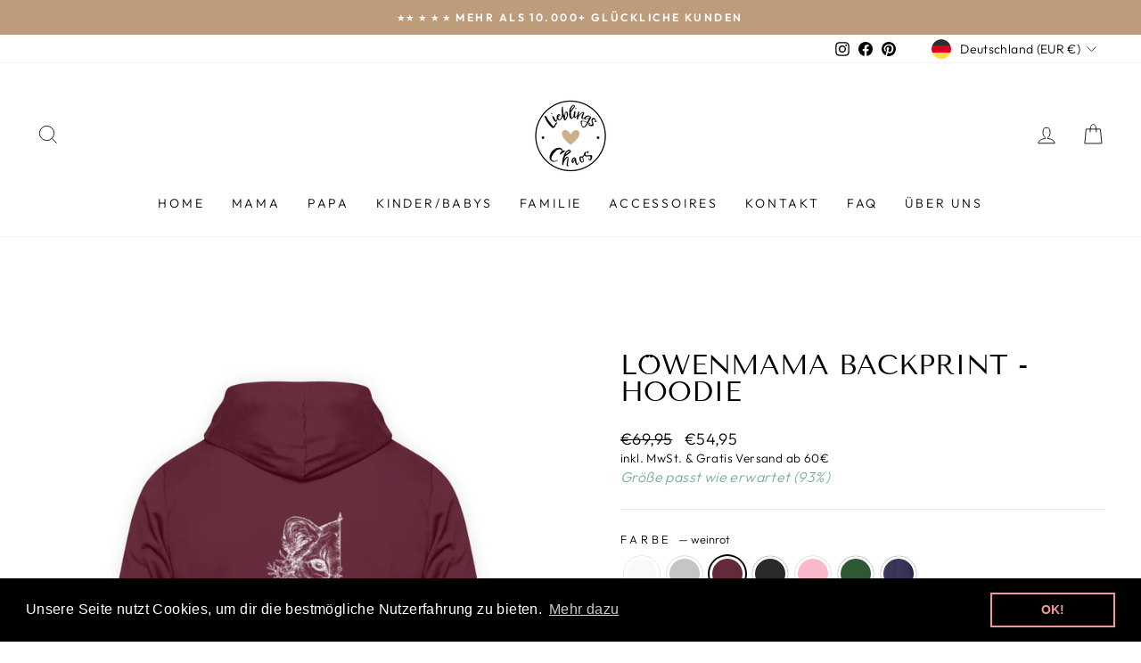

--- FILE ---
content_type: text/html; charset=utf-8
request_url: https://lieblingschaos.de/collections/familien-hoodies/products/lowenmama-backprint-unisex-kapuzenpullover-hoodie?variant=42940685877433
body_size: 52855
content:
<!doctype html>
<html class="no-js" lang="de" dir="ltr">
<head>





<script type="text/javascript" src="https://edge.personalizer.io/storefront/2.0.0/js/shopify/storefront.min.js?key=nzkgp-x1ef4ewm6n6ab7eww1hk-swnel&shop=lieblingschaos.myshopify.com"></script>
<script>
window.LimeSpot = window.LimeSpot === undefined ? {} : LimeSpot;
LimeSpot.PageInfo = { Type: "Product", ReferenceIdentifier: "7523170255033"};

LimeSpot.StoreInfo = { Theme: "Herbst" };


LimeSpot.CartItems = [];
</script>





  <meta charset="utf-8">
  <meta http-equiv="X-UA-Compatible" content="IE=edge,chrome=1">
  <meta name="viewport" content="width=device-width,initial-scale=1">
  <meta name="theme-color" content="#bd9c7c">
  <link rel="canonical" href="https://lieblingschaos.de/products/lowenmama-backprint-unisex-kapuzenpullover-hoodie">
  <link rel="preconnect" href="https://cdn.shopify.com" crossorigin>
  <link rel="preconnect" href="https://fonts.shopifycdn.com" crossorigin>
  <link rel="dns-prefetch" href="https://productreviews.shopifycdn.com">
  <link rel="dns-prefetch" href="https://ajax.googleapis.com">
  <link rel="dns-prefetch" href="https://maps.googleapis.com">
  <link rel="dns-prefetch" href="https://maps.gstatic.com"><link rel="shortcut icon" href="//lieblingschaos.de/cdn/shop/files/Mama_Zeichenfl_nche_1-10_32x32.png?v=1670320832" type="image/png" /><title>Löwenmama Backprint | Unisex Hoodie - lieblingschaos.de
&ndash; Lieblingschaos
</title>
<meta name="description" content="Löwenmama Backprint | Unisex Hoodie - In vielen Größen vorrätig ✓ Jetzt Unisex Hoodie Löwenmama Backprint bei Lieblingschaos online bestellen ✓ schneller Versand! ✓ günstige Preise! ✓"><meta property="og:site_name" content="Lieblingschaos">
  <meta property="og:url" content="https://lieblingschaos.de/products/lowenmama-backprint-unisex-kapuzenpullover-hoodie">
  <meta property="og:title" content="Löwenmama Backprint  - Hoodie">
  <meta property="og:type" content="product">
  <meta property="og:description" content="Löwenmama Backprint | Unisex Hoodie - In vielen Größen vorrätig ✓ Jetzt Unisex Hoodie Löwenmama Backprint bei Lieblingschaos online bestellen ✓ schneller Versand! ✓ günstige Preise! ✓"><meta property="og:image" content="http://lieblingschaos.de/cdn/shop/products/free-image-resizer-cropper-2022-11-13T151520.001.png?v=1668349003">
    <meta property="og:image:secure_url" content="https://lieblingschaos.de/cdn/shop/products/free-image-resizer-cropper-2022-11-13T151520.001.png?v=1668349003">
    <meta property="og:image:width" content="1080">
    <meta property="og:image:height" content="1080"><meta name="twitter:site" content="@">
  <meta name="twitter:card" content="summary_large_image">
  <meta name="twitter:title" content="Löwenmama Backprint  - Hoodie">
  <meta name="twitter:description" content="Löwenmama Backprint | Unisex Hoodie - In vielen Größen vorrätig ✓ Jetzt Unisex Hoodie Löwenmama Backprint bei Lieblingschaos online bestellen ✓ schneller Versand! ✓ günstige Preise! ✓">
<style data-shopify>@font-face {
  font-family: "Tenor Sans";
  font-weight: 400;
  font-style: normal;
  font-display: swap;
  src: url("//lieblingschaos.de/cdn/fonts/tenor_sans/tenorsans_n4.966071a72c28462a9256039d3e3dc5b0cf314f65.woff2") format("woff2"),
       url("//lieblingschaos.de/cdn/fonts/tenor_sans/tenorsans_n4.2282841d948f9649ba5c3cad6ea46df268141820.woff") format("woff");
}

  @font-face {
  font-family: Outfit;
  font-weight: 300;
  font-style: normal;
  font-display: swap;
  src: url("//lieblingschaos.de/cdn/fonts/outfit/outfit_n3.8c97ae4c4fac7c2ea467a6dc784857f4de7e0e37.woff2") format("woff2"),
       url("//lieblingschaos.de/cdn/fonts/outfit/outfit_n3.b50a189ccde91f9bceee88f207c18c09f0b62a7b.woff") format("woff");
}


  @font-face {
  font-family: Outfit;
  font-weight: 600;
  font-style: normal;
  font-display: swap;
  src: url("//lieblingschaos.de/cdn/fonts/outfit/outfit_n6.dfcbaa80187851df2e8384061616a8eaa1702fdc.woff2") format("woff2"),
       url("//lieblingschaos.de/cdn/fonts/outfit/outfit_n6.88384e9fc3e36038624caccb938f24ea8008a91d.woff") format("woff");
}

  
  
</style><link href="//lieblingschaos.de/cdn/shop/t/14/assets/theme.css?v=90675581753903839351701344169" rel="stylesheet" type="text/css" media="all" />
<style data-shopify>:root {
    --typeHeaderPrimary: "Tenor Sans";
    --typeHeaderFallback: sans-serif;
    --typeHeaderSize: 36px;
    --typeHeaderWeight: 400;
    --typeHeaderLineHeight: 1;
    --typeHeaderSpacing: 0.0em;

    --typeBasePrimary:Outfit;
    --typeBaseFallback:sans-serif;
    --typeBaseSize: 16px;
    --typeBaseWeight: 300;
    --typeBaseSpacing: 0.025em;
    --typeBaseLineHeight: 1.4;

    --typeCollectionTitle: 20px;

    --iconWeight: 2px;
    --iconLinecaps: miter;

    
      --buttonRadius: 0px;
    

    --colorGridOverlayOpacity: 0.1;
  }

  .placeholder-content {
    background-image: linear-gradient(100deg, #ffffff 40%, #f7f7f7 63%, #ffffff 79%);
  }</style><script>
    document.documentElement.className = document.documentElement.className.replace('no-js', 'js');
    window.theme = window.theme || {};
    theme.routes = {
      home: "/",
      cart: "/cart.js",
      cartPage: "/cart",
      cartAdd: "/cart/add.js",
      cartChange: "/cart/change.js",
      search: "/search"
    };
    theme.strings = {
      soldOut: "Ausverkauft",
      unavailable: "Nicht verfügbar",
      inStockLabel: "In 3-6 Tagen bei dir zuhause",
      oneStockLabel: "",
      otherStockLabel: "",
      willNotShipUntil: "Wird nach dem [date] versendet",
      willBeInStockAfter: "Wird nach dem [date] auf Lager sein",
      waitingForStock: "Inventar auf dem Weg",
      savePrice: "Sparen [saved_amount]",
      cartEmpty: "Ihr Einkaufswagen ist im Moment leer.",
      cartTermsConfirmation: "Sie müssen den Verkaufsbedingungen zustimmen, um zur Kasse zu gehen",
      searchCollections: "Kollektionen:",
      searchPages: "Seiten:",
      searchArticles: "Artikel:",
      productFrom: "Von ",
    };
    theme.settings = {
      cartType: "drawer",
      isCustomerTemplate: false,
      moneyFormat: "€{{amount_with_comma_separator}}",
      saveType: "dollar",
      productImageSize: "natural",
      productImageCover: false,
      predictiveSearch: true,
      predictiveSearchType: "product,article,page,collection",
      predictiveSearchVendor: false,
      predictiveSearchPrice: false,
      quickView: false,
      themeName: 'Impulse',
      themeVersion: "7.1.0"
    };
  </script>
  <script>window.performance && window.performance.mark && window.performance.mark('shopify.content_for_header.start');</script><meta name="facebook-domain-verification" content="s7cci4e9iuxuspf06ef6twb62xd04j">
<meta id="shopify-digital-wallet" name="shopify-digital-wallet" content="/63068995769/digital_wallets/dialog">
<meta name="shopify-checkout-api-token" content="f2e8d7fd0cdeb359e47e9d48432cb1a0">
<meta id="in-context-paypal-metadata" data-shop-id="63068995769" data-venmo-supported="false" data-environment="production" data-locale="de_DE" data-paypal-v4="true" data-currency="EUR">
<link rel="alternate" type="application/json+oembed" href="https://lieblingschaos.de/products/lowenmama-backprint-unisex-kapuzenpullover-hoodie.oembed">
<script async="async" src="/checkouts/internal/preloads.js?locale=de-DE"></script>
<script id="shopify-features" type="application/json">{"accessToken":"f2e8d7fd0cdeb359e47e9d48432cb1a0","betas":["rich-media-storefront-analytics"],"domain":"lieblingschaos.de","predictiveSearch":true,"shopId":63068995769,"locale":"de"}</script>
<script>var Shopify = Shopify || {};
Shopify.shop = "lieblingschaos.myshopify.com";
Shopify.locale = "de";
Shopify.currency = {"active":"EUR","rate":"1.0"};
Shopify.country = "DE";
Shopify.theme = {"name":"Herbst","id":155846312278,"schema_name":"Impulse","schema_version":"7.1.0","theme_store_id":857,"role":"main"};
Shopify.theme.handle = "null";
Shopify.theme.style = {"id":null,"handle":null};
Shopify.cdnHost = "lieblingschaos.de/cdn";
Shopify.routes = Shopify.routes || {};
Shopify.routes.root = "/";</script>
<script type="module">!function(o){(o.Shopify=o.Shopify||{}).modules=!0}(window);</script>
<script>!function(o){function n(){var o=[];function n(){o.push(Array.prototype.slice.apply(arguments))}return n.q=o,n}var t=o.Shopify=o.Shopify||{};t.loadFeatures=n(),t.autoloadFeatures=n()}(window);</script>
<script id="shop-js-analytics" type="application/json">{"pageType":"product"}</script>
<script defer="defer" async type="module" src="//lieblingschaos.de/cdn/shopifycloud/shop-js/modules/v2/client.init-shop-cart-sync_kxAhZfSm.de.esm.js"></script>
<script defer="defer" async type="module" src="//lieblingschaos.de/cdn/shopifycloud/shop-js/modules/v2/chunk.common_5BMd6ono.esm.js"></script>
<script type="module">
  await import("//lieblingschaos.de/cdn/shopifycloud/shop-js/modules/v2/client.init-shop-cart-sync_kxAhZfSm.de.esm.js");
await import("//lieblingschaos.de/cdn/shopifycloud/shop-js/modules/v2/chunk.common_5BMd6ono.esm.js");

  window.Shopify.SignInWithShop?.initShopCartSync?.({"fedCMEnabled":true,"windoidEnabled":true});

</script>
<script>(function() {
  var isLoaded = false;
  function asyncLoad() {
    if (isLoaded) return;
    isLoaded = true;
    var urls = ["https:\/\/loox.io\/widget\/EJlmXIwup3\/loox.1659860738192.js?shop=lieblingschaos.myshopify.com","https:\/\/cdn.shopify.com\/s\/files\/1\/0630\/6899\/5769\/t\/14\/assets\/booster_eu_cookie_63068995769.js?v=1701342954\u0026shop=lieblingschaos.myshopify.com","https:\/\/edge.personalizer.io\/storefront\/2.0.0\/js\/shopify\/storefront.min.js?key=nzkgp-x1ef4ewm6n6ab7eww1hk-swnel\u0026shop=lieblingschaos.myshopify.com","https:\/\/cdn.hextom.com\/js\/eventpromotionbar.js?shop=lieblingschaos.myshopify.com"];
    for (var i = 0; i < urls.length; i++) {
      var s = document.createElement('script');
      s.type = 'text/javascript';
      s.async = true;
      s.src = urls[i];
      var x = document.getElementsByTagName('script')[0];
      x.parentNode.insertBefore(s, x);
    }
  };
  if(window.attachEvent) {
    window.attachEvent('onload', asyncLoad);
  } else {
    window.addEventListener('load', asyncLoad, false);
  }
})();</script>
<script id="__st">var __st={"a":63068995769,"offset":3600,"reqid":"944476ca-a915-4c25-bb73-2e3324816cf0-1768976836","pageurl":"lieblingschaos.de\/collections\/familien-hoodies\/products\/lowenmama-backprint-unisex-kapuzenpullover-hoodie?variant=42940685877433","u":"767b9784b8d3","p":"product","rtyp":"product","rid":7523170255033};</script>
<script>window.ShopifyPaypalV4VisibilityTracking = true;</script>
<script id="captcha-bootstrap">!function(){'use strict';const t='contact',e='account',n='new_comment',o=[[t,t],['blogs',n],['comments',n],[t,'customer']],c=[[e,'customer_login'],[e,'guest_login'],[e,'recover_customer_password'],[e,'create_customer']],r=t=>t.map((([t,e])=>`form[action*='/${t}']:not([data-nocaptcha='true']) input[name='form_type'][value='${e}']`)).join(','),a=t=>()=>t?[...document.querySelectorAll(t)].map((t=>t.form)):[];function s(){const t=[...o],e=r(t);return a(e)}const i='password',u='form_key',d=['recaptcha-v3-token','g-recaptcha-response','h-captcha-response',i],f=()=>{try{return window.sessionStorage}catch{return}},m='__shopify_v',_=t=>t.elements[u];function p(t,e,n=!1){try{const o=window.sessionStorage,c=JSON.parse(o.getItem(e)),{data:r}=function(t){const{data:e,action:n}=t;return t[m]||n?{data:e,action:n}:{data:t,action:n}}(c);for(const[e,n]of Object.entries(r))t.elements[e]&&(t.elements[e].value=n);n&&o.removeItem(e)}catch(o){console.error('form repopulation failed',{error:o})}}const l='form_type',E='cptcha';function T(t){t.dataset[E]=!0}const w=window,h=w.document,L='Shopify',v='ce_forms',y='captcha';let A=!1;((t,e)=>{const n=(g='f06e6c50-85a8-45c8-87d0-21a2b65856fe',I='https://cdn.shopify.com/shopifycloud/storefront-forms-hcaptcha/ce_storefront_forms_captcha_hcaptcha.v1.5.2.iife.js',D={infoText:'Durch hCaptcha geschützt',privacyText:'Datenschutz',termsText:'Allgemeine Geschäftsbedingungen'},(t,e,n)=>{const o=w[L][v],c=o.bindForm;if(c)return c(t,g,e,D).then(n);var r;o.q.push([[t,g,e,D],n]),r=I,A||(h.body.append(Object.assign(h.createElement('script'),{id:'captcha-provider',async:!0,src:r})),A=!0)});var g,I,D;w[L]=w[L]||{},w[L][v]=w[L][v]||{},w[L][v].q=[],w[L][y]=w[L][y]||{},w[L][y].protect=function(t,e){n(t,void 0,e),T(t)},Object.freeze(w[L][y]),function(t,e,n,w,h,L){const[v,y,A,g]=function(t,e,n){const i=e?o:[],u=t?c:[],d=[...i,...u],f=r(d),m=r(i),_=r(d.filter((([t,e])=>n.includes(e))));return[a(f),a(m),a(_),s()]}(w,h,L),I=t=>{const e=t.target;return e instanceof HTMLFormElement?e:e&&e.form},D=t=>v().includes(t);t.addEventListener('submit',(t=>{const e=I(t);if(!e)return;const n=D(e)&&!e.dataset.hcaptchaBound&&!e.dataset.recaptchaBound,o=_(e),c=g().includes(e)&&(!o||!o.value);(n||c)&&t.preventDefault(),c&&!n&&(function(t){try{if(!f())return;!function(t){const e=f();if(!e)return;const n=_(t);if(!n)return;const o=n.value;o&&e.removeItem(o)}(t);const e=Array.from(Array(32),(()=>Math.random().toString(36)[2])).join('');!function(t,e){_(t)||t.append(Object.assign(document.createElement('input'),{type:'hidden',name:u})),t.elements[u].value=e}(t,e),function(t,e){const n=f();if(!n)return;const o=[...t.querySelectorAll(`input[type='${i}']`)].map((({name:t})=>t)),c=[...d,...o],r={};for(const[a,s]of new FormData(t).entries())c.includes(a)||(r[a]=s);n.setItem(e,JSON.stringify({[m]:1,action:t.action,data:r}))}(t,e)}catch(e){console.error('failed to persist form',e)}}(e),e.submit())}));const S=(t,e)=>{t&&!t.dataset[E]&&(n(t,e.some((e=>e===t))),T(t))};for(const o of['focusin','change'])t.addEventListener(o,(t=>{const e=I(t);D(e)&&S(e,y())}));const B=e.get('form_key'),M=e.get(l),P=B&&M;t.addEventListener('DOMContentLoaded',(()=>{const t=y();if(P)for(const e of t)e.elements[l].value===M&&p(e,B);[...new Set([...A(),...v().filter((t=>'true'===t.dataset.shopifyCaptcha))])].forEach((e=>S(e,t)))}))}(h,new URLSearchParams(w.location.search),n,t,e,['guest_login'])})(!0,!0)}();</script>
<script integrity="sha256-4kQ18oKyAcykRKYeNunJcIwy7WH5gtpwJnB7kiuLZ1E=" data-source-attribution="shopify.loadfeatures" defer="defer" src="//lieblingschaos.de/cdn/shopifycloud/storefront/assets/storefront/load_feature-a0a9edcb.js" crossorigin="anonymous"></script>
<script data-source-attribution="shopify.dynamic_checkout.dynamic.init">var Shopify=Shopify||{};Shopify.PaymentButton=Shopify.PaymentButton||{isStorefrontPortableWallets:!0,init:function(){window.Shopify.PaymentButton.init=function(){};var t=document.createElement("script");t.src="https://lieblingschaos.de/cdn/shopifycloud/portable-wallets/latest/portable-wallets.de.js",t.type="module",document.head.appendChild(t)}};
</script>
<script data-source-attribution="shopify.dynamic_checkout.buyer_consent">
  function portableWalletsHideBuyerConsent(e){var t=document.getElementById("shopify-buyer-consent"),n=document.getElementById("shopify-subscription-policy-button");t&&n&&(t.classList.add("hidden"),t.setAttribute("aria-hidden","true"),n.removeEventListener("click",e))}function portableWalletsShowBuyerConsent(e){var t=document.getElementById("shopify-buyer-consent"),n=document.getElementById("shopify-subscription-policy-button");t&&n&&(t.classList.remove("hidden"),t.removeAttribute("aria-hidden"),n.addEventListener("click",e))}window.Shopify?.PaymentButton&&(window.Shopify.PaymentButton.hideBuyerConsent=portableWalletsHideBuyerConsent,window.Shopify.PaymentButton.showBuyerConsent=portableWalletsShowBuyerConsent);
</script>
<script data-source-attribution="shopify.dynamic_checkout.cart.bootstrap">document.addEventListener("DOMContentLoaded",(function(){function t(){return document.querySelector("shopify-accelerated-checkout-cart, shopify-accelerated-checkout")}if(t())Shopify.PaymentButton.init();else{new MutationObserver((function(e,n){t()&&(Shopify.PaymentButton.init(),n.disconnect())})).observe(document.body,{childList:!0,subtree:!0})}}));
</script>
<link id="shopify-accelerated-checkout-styles" rel="stylesheet" media="screen" href="https://lieblingschaos.de/cdn/shopifycloud/portable-wallets/latest/accelerated-checkout-backwards-compat.css" crossorigin="anonymous">
<style id="shopify-accelerated-checkout-cart">
        #shopify-buyer-consent {
  margin-top: 1em;
  display: inline-block;
  width: 100%;
}

#shopify-buyer-consent.hidden {
  display: none;
}

#shopify-subscription-policy-button {
  background: none;
  border: none;
  padding: 0;
  text-decoration: underline;
  font-size: inherit;
  cursor: pointer;
}

#shopify-subscription-policy-button::before {
  box-shadow: none;
}

      </style>

<script>window.performance && window.performance.mark && window.performance.mark('shopify.content_for_header.end');</script>
  <script src="//lieblingschaos.de/cdn/shop/t/14/assets/vendor-scripts-v11.js" defer="defer"></script><link rel="stylesheet" href="//lieblingschaos.de/cdn/shop/t/14/assets/country-flags.css"><script src="//lieblingschaos.de/cdn/shop/t/14/assets/theme.js?v=13862351161817530741701342954" defer="defer"></script>
	<script>var loox_global_hash = '1768549090429';</script><style>.loox-reviews-default { max-width: 1200px; margin: 0 auto; }.loox-rating .loox-icon { color:#e8c307; }
:root { --lxs-rating-icon-color: #e8c307; }</style>
  
<!-- teeinblue scripts. DON'T MODIFY!!! -->
<script>
window.teeinblueShop = {
  shopCurrency: "EUR",
};
</script>









<script id="teeinblue-product-data">
window.TeeInBlueCampaign = {
  
  isTeeInBlueProduct: false,
  productId: 7523170255033,
};
</script>


<!-- teeinblue scripts end. -->

  <link href="//lieblingschaos.de/cdn/shop/t/14/assets/teeinblue-custom.css?v=103163246980826173481701342954" rel="stylesheet" type="text/css" media="all" />

<!-- BEGIN app block: shopify://apps/pandectes-gdpr/blocks/banner/58c0baa2-6cc1-480c-9ea6-38d6d559556a -->
  
    
      <!-- TCF is active, scripts are loaded above -->
      
      <script>
        
          window.PandectesSettings = {"store":{"id":63068995769,"plan":"basic","theme":"Herbst","primaryLocale":"de","adminMode":false,"headless":false,"storefrontRootDomain":"","checkoutRootDomain":"","storefrontAccessToken":""},"tsPublished":1760090876,"declaration":{"declDays":"","declName":"","declPath":"","declType":"","isActive":false,"showType":true,"declHours":"","declWeeks":"","declYears":"","declDomain":"","declMonths":"","declMinutes":"","declPurpose":"","declSeconds":"","declSession":"","showPurpose":false,"declProvider":"","showProvider":true,"declIntroText":"","declRetention":"","declFirstParty":"","declThirdParty":"","showDateGenerated":true},"language":{"unpublished":[],"languageMode":"Single","fallbackLanguage":"de","languageDetection":"locale","languagesSupported":[]},"texts":{"managed":{"headerText":{"de":"Wir respektieren deine Privatsphäre"},"consentText":{"de":"Willkommen bei Lieblingschaos. Wir möchten, dass dein Einkauf bei uns ein schönes Erlebnis wird. Deshalb nutzen wir Cookies, um unsere Website zu verbessern. Weitere Informationen in unserer Datenschutzerklärung."},"linkText":{"de":"Mehr erfahren"},"imprintText":{"de":"Impressum"},"googleLinkText":{"de":"Googles Datenschutzbestimmungen"},"allowButtonText":{"de":"Annehmen"},"denyButtonText":{"de":"Ablehnen"},"dismissButtonText":{"de":"Okay"},"leaveSiteButtonText":{"de":"Diese Seite verlassen"},"preferencesButtonText":{"de":"Einstellungen"},"cookiePolicyText":{"de":"Cookie-Richtlinie"},"preferencesPopupTitleText":{"de":"Einwilligungseinstellungen verwalten"},"preferencesPopupIntroText":{"de":"Wir verwenden Cookies, um die Funktionalität der Website zu optimieren, die Leistung zu analysieren und Ihnen ein personalisiertes Erlebnis zu bieten. Einige Cookies sind für den ordnungsgemäßen Betrieb der Website unerlässlich. Diese Cookies können nicht deaktiviert werden. In diesem Fenster können Sie Ihre Präferenzen für Cookies verwalten."},"preferencesPopupSaveButtonText":{"de":"Auswahl speichern"},"preferencesPopupCloseButtonText":{"de":"Schließen"},"preferencesPopupAcceptAllButtonText":{"de":"Alles Akzeptieren"},"preferencesPopupRejectAllButtonText":{"de":"Alles ablehnen"},"cookiesDetailsText":{"de":"Cookie-Details"},"preferencesPopupAlwaysAllowedText":{"de":"Immer erlaubt"},"accessSectionParagraphText":{"de":"Sie haben das Recht, jederzeit auf Ihre Daten zuzugreifen."},"accessSectionTitleText":{"de":"Datenübertragbarkeit"},"accessSectionAccountInfoActionText":{"de":"persönliche Daten"},"accessSectionDownloadReportActionText":{"de":"Alle Daten anfordern"},"accessSectionGDPRRequestsActionText":{"de":"Anfragen betroffener Personen"},"accessSectionOrdersRecordsActionText":{"de":"Aufträge"},"rectificationSectionParagraphText":{"de":"Sie haben das Recht, die Aktualisierung Ihrer Daten zu verlangen, wann immer Sie dies für angemessen halten."},"rectificationSectionTitleText":{"de":"Datenberichtigung"},"rectificationCommentPlaceholder":{"de":"Beschreiben Sie, was Sie aktualisieren möchten"},"rectificationCommentValidationError":{"de":"Kommentar ist erforderlich"},"rectificationSectionEditAccountActionText":{"de":"Aktualisierung anfordern"},"erasureSectionTitleText":{"de":"Recht auf Löschung"},"erasureSectionParagraphText":{"de":"Sie haben das Recht, die Löschung aller Ihrer Daten zu verlangen. Danach können Sie nicht mehr auf Ihr Konto zugreifen."},"erasureSectionRequestDeletionActionText":{"de":"Löschung personenbezogener Daten anfordern"},"consentDate":{"de":"Zustimmungsdatum"},"consentId":{"de":"Einwilligungs-ID"},"consentSectionChangeConsentActionText":{"de":"Einwilligungspräferenz ändern"},"consentSectionConsentedText":{"de":"Sie haben der Cookie-Richtlinie dieser Website zugestimmt am"},"consentSectionNoConsentText":{"de":"Sie haben der Cookie-Richtlinie dieser Website nicht zugestimmt."},"consentSectionTitleText":{"de":"Ihre Cookie-Einwilligung"},"consentStatus":{"de":"Einwilligungspräferenz"},"confirmationFailureMessage":{"de":"Ihre Anfrage wurde nicht bestätigt. Bitte versuchen Sie es erneut und wenn das Problem weiterhin besteht, wenden Sie sich an den Ladenbesitzer, um Hilfe zu erhalten"},"confirmationFailureTitle":{"de":"Ein Problem ist aufgetreten"},"confirmationSuccessMessage":{"de":"Wir werden uns in Kürze zu Ihrem Anliegen bei Ihnen melden."},"confirmationSuccessTitle":{"de":"Ihre Anfrage wurde bestätigt"},"guestsSupportEmailFailureMessage":{"de":"Ihre Anfrage wurde nicht übermittelt. Bitte versuchen Sie es erneut und wenn das Problem weiterhin besteht, wenden Sie sich an den Shop-Inhaber, um Hilfe zu erhalten."},"guestsSupportEmailFailureTitle":{"de":"Ein Problem ist aufgetreten"},"guestsSupportEmailPlaceholder":{"de":"E-Mail-Addresse"},"guestsSupportEmailSuccessMessage":{"de":"Wenn Sie als Kunde dieses Shops registriert sind, erhalten Sie in Kürze eine E-Mail mit Anweisungen zum weiteren Vorgehen."},"guestsSupportEmailSuccessTitle":{"de":"Vielen Dank für die Anfrage"},"guestsSupportEmailValidationError":{"de":"Email ist ungültig"},"guestsSupportInfoText":{"de":"Bitte loggen Sie sich mit Ihrem Kundenkonto ein, um fortzufahren."},"submitButton":{"de":"einreichen"},"submittingButton":{"de":"Senden..."},"cancelButton":{"de":"Abbrechen"},"declIntroText":{"de":"Wir verwenden Cookies, um die Funktionalität der Website zu optimieren, die Leistung zu analysieren und Ihnen ein personalisiertes Erlebnis zu bieten. Einige Cookies sind für den ordnungsgemäßen Betrieb der Website unerlässlich. Diese Cookies können nicht deaktiviert werden. In diesem Fenster können Sie Ihre Präferenzen für Cookies verwalten."},"declName":{"de":"Name"},"declPurpose":{"de":"Zweck"},"declType":{"de":"Typ"},"declRetention":{"de":"Speicherdauer"},"declProvider":{"de":"Anbieter"},"declFirstParty":{"de":"Erstanbieter"},"declThirdParty":{"de":"Drittanbieter"},"declSeconds":{"de":"Sekunden"},"declMinutes":{"de":"Minuten"},"declHours":{"de":"Std."},"declDays":{"de":"Tage"},"declWeeks":{"de":"Woche(n)"},"declMonths":{"de":"Monate"},"declYears":{"de":"Jahre"},"declSession":{"de":"Sitzung"},"declDomain":{"de":"Domain"},"declPath":{"de":"Weg"}},"categories":{"strictlyNecessaryCookiesTitleText":{"de":"Unbedingt erforderlich"},"strictlyNecessaryCookiesDescriptionText":{"de":"Diese Cookies sind unerlässlich, damit Sie sich auf der Website bewegen und ihre Funktionen nutzen können, z. B. den Zugriff auf sichere Bereiche der Website. Ohne diese Cookies kann die Website nicht richtig funktionieren."},"functionalityCookiesTitleText":{"de":"Funktionale Cookies"},"functionalityCookiesDescriptionText":{"de":"Diese Cookies ermöglichen es der Website, verbesserte Funktionalität und Personalisierung bereitzustellen. Sie können von uns oder von Drittanbietern gesetzt werden, deren Dienste wir auf unseren Seiten hinzugefügt haben. Wenn Sie diese Cookies nicht zulassen, funktionieren einige oder alle dieser Dienste möglicherweise nicht richtig."},"performanceCookiesTitleText":{"de":"Performance-Cookies"},"performanceCookiesDescriptionText":{"de":"Diese Cookies ermöglichen es uns, die Leistung unserer Website zu überwachen und zu verbessern. Sie ermöglichen es uns beispielsweise, Besuche zu zählen, Verkehrsquellen zu identifizieren und zu sehen, welche Teile der Website am beliebtesten sind."},"targetingCookiesTitleText":{"de":"Targeting-Cookies"},"targetingCookiesDescriptionText":{"de":"Diese Cookies können von unseren Werbepartnern über unsere Website gesetzt werden. Sie können von diesen Unternehmen verwendet werden, um ein Profil Ihrer Interessen zu erstellen und Ihnen relevante Werbung auf anderen Websites anzuzeigen. Sie speichern keine direkten personenbezogenen Daten, sondern basieren auf der eindeutigen Identifizierung Ihres Browsers und Ihres Internetgeräts. Wenn Sie diese Cookies nicht zulassen, erleben Sie weniger zielgerichtete Werbung."},"unclassifiedCookiesTitleText":{"de":"Unklassifizierte Cookies"},"unclassifiedCookiesDescriptionText":{"de":"Unklassifizierte Cookies sind Cookies, die wir gerade zusammen mit den Anbietern einzelner Cookies klassifizieren."}},"auto":{}},"library":{"previewMode":false,"fadeInTimeout":0,"defaultBlocked":7,"showLink":true,"showImprintLink":true,"showGoogleLink":false,"enabled":true,"cookie":{"expiryDays":365,"secure":true,"domain":""},"dismissOnScroll":false,"dismissOnWindowClick":false,"dismissOnTimeout":false,"palette":{"popup":{"background":"#FFFFFF","backgroundForCalculations":{"a":1,"b":255,"g":255,"r":255},"text":"#000000"},"button":{"background":"transparent","backgroundForCalculations":{"a":1,"b":255,"g":255,"r":255},"text":"#000000","textForCalculation":{"a":1,"b":0,"g":0,"r":0},"border":"#000000"}},"content":{"href":"/policies/privacy-policy","imprintHref":"","close":"&#10005;","target":"","logo":"<img class=\"cc-banner-logo\" style=\"max-height: 40px;\" src=\"https://lieblingschaos.myshopify.com/cdn/shop/files/pandectes-banner-logo.png\" alt=\"Cookie banner\" />"},"window":"<div role=\"dialog\" aria-label=\"{{header}}\" aria-describedby=\"cookieconsent:desc\" id=\"pandectes-banner\" class=\"cc-window-wrapper cc-bottom-wrapper\"><div class=\"pd-cookie-banner-window cc-window {{classes}}\"><!--googleoff: all-->{{children}}<!--googleon: all--></div></div>","compliance":{"opt-both":"<div class=\"cc-compliance cc-highlight\">{{deny}}{{allow}}</div>"},"type":"opt-both","layouts":{"basic":"{{logo}}{{messagelink}}{{compliance}}{{close}}"},"position":"bottom","theme":"wired","revokable":true,"animateRevokable":false,"revokableReset":false,"revokableLogoUrl":"https://lieblingschaos.myshopify.com/cdn/shop/files/pandectes-reopen-logo.png","revokablePlacement":"bottom-left","revokableMarginHorizontal":15,"revokableMarginVertical":15,"static":false,"autoAttach":true,"hasTransition":true,"blacklistPage":[""],"elements":{"close":"<button aria-label=\"\" type=\"button\" class=\"cc-close\">{{close}}</button>","dismiss":"<button type=\"button\" class=\"cc-btn cc-btn-decision cc-dismiss\">{{dismiss}}</button>","allow":"<button type=\"button\" class=\"cc-btn cc-btn-decision cc-allow\">{{allow}}</button>","deny":"<button type=\"button\" class=\"cc-btn cc-btn-decision cc-deny\">{{deny}}</button>","preferences":"<button type=\"button\" class=\"cc-btn cc-settings\" onclick=\"Pandectes.fn.openPreferences()\">{{preferences}}</button>"}},"geolocation":{"auOnly":false,"brOnly":false,"caOnly":false,"chOnly":false,"euOnly":false,"jpOnly":false,"nzOnly":false,"quOnly":false,"thOnly":false,"zaOnly":false,"canadaOnly":false,"canadaLaw25":false,"canadaPipeda":false,"globalVisibility":true},"dsr":{"guestsSupport":false,"accessSectionDownloadReportAuto":false},"banner":{"resetTs":1760090571,"extraCss":"        .cc-banner-logo {max-width: 24em!important;}    @media(min-width: 768px) {.cc-window.cc-floating{max-width: 24em!important;width: 24em!important;}}    .cc-message, .pd-cookie-banner-window .cc-header, .cc-logo {text-align: left}    .cc-window-wrapper{z-index: 2147483647;}    .cc-window{z-index: 2147483647;font-family: inherit;}    .pd-cookie-banner-window .cc-header{font-family: inherit;}    .pd-cp-ui{font-family: inherit; background-color: #FFFFFF;color:#000000;}    button.pd-cp-btn, a.pd-cp-btn{}    input + .pd-cp-preferences-slider{background-color: rgba(0, 0, 0, 0.3)}    .pd-cp-scrolling-section::-webkit-scrollbar{background-color: rgba(0, 0, 0, 0.3)}    input:checked + .pd-cp-preferences-slider{background-color: rgba(0, 0, 0, 1)}    .pd-cp-scrolling-section::-webkit-scrollbar-thumb {background-color: rgba(0, 0, 0, 1)}    .pd-cp-ui-close{color:#000000;}    .pd-cp-preferences-slider:before{background-color: #FFFFFF}    .pd-cp-title:before {border-color: #000000!important}    .pd-cp-preferences-slider{background-color:#000000}    .pd-cp-toggle{color:#000000!important}    @media(max-width:699px) {.pd-cp-ui-close-top svg {fill: #000000}}    .pd-cp-toggle:hover,.pd-cp-toggle:visited,.pd-cp-toggle:active{color:#000000!important}    .pd-cookie-banner-window {box-shadow: 0 0 18px rgb(0 0 0 / 20%);}  ","customJavascript":{"useButtons":true},"showPoweredBy":false,"logoHeight":40,"revokableTrigger":false,"hybridStrict":false,"cookiesBlockedByDefault":"7","isActive":true,"implicitSavePreferences":false,"cookieIcon":false,"blockBots":false,"showCookiesDetails":true,"hasTransition":true,"blockingPage":false,"showOnlyLandingPage":false,"leaveSiteUrl":"https://pandectes.io","linkRespectStoreLang":false},"cookies":{"0":[{"name":"localization","type":"http","domain":"lieblingschaos.de","path":"/","provider":"Shopify","firstParty":true,"retention":"1 year(s)","session":false,"expires":1,"unit":"declYears","purpose":{"de":"Lokalisierung von Shopify-Shops"}},{"name":"_ab","type":"http","domain":"lieblingschaos.de","path":"/","provider":"Shopify","firstParty":true,"retention":"1 year(s)","session":false,"expires":1,"unit":"declYears","purpose":{"de":"Wird in Verbindung mit dem Zugriff auf Admin verwendet."}},{"name":"master_device_id","type":"http","domain":"lieblingschaos.de","path":"/","provider":"Shopify","firstParty":true,"retention":"1 year(s)","session":false,"expires":1,"unit":"declYears","purpose":{"de":"Wird in Verbindung mit dem Händler-Login verwendet."}},{"name":"storefront_digest","type":"http","domain":"lieblingschaos.de","path":"/","provider":"Shopify","firstParty":true,"retention":"1 year(s)","session":false,"expires":1,"unit":"declYears","purpose":{"de":"Wird im Zusammenhang mit dem Kundenlogin verwendet."}},{"name":"_shopify_country","type":"http","domain":"lieblingschaos.de","path":"/","provider":"Shopify","firstParty":true,"retention":"30 minute(s)","session":false,"expires":30,"unit":"declMinutes","purpose":{"de":"Wird im Zusammenhang mit der Kasse verwendet."}},{"name":"_tracking_consent","type":"http","domain":".lieblingschaos.de","path":"/","provider":"Shopify","firstParty":true,"retention":"1 year(s)","session":false,"expires":1,"unit":"declYears","purpose":{"de":"Tracking-Einstellungen."}},{"name":"cart_currency","type":"http","domain":"lieblingschaos.de","path":"/","provider":"Shopify","firstParty":true,"retention":"2 week(s)","session":false,"expires":2,"unit":"declWeeks","purpose":{"de":"Das Cookie ist für die sichere Checkout- und Zahlungsfunktion auf der Website erforderlich. Diese Funktion wird von shopify.com bereitgestellt."}},{"name":"_shopify_essential","type":"http","domain":"lieblingschaos.de","path":"/","provider":"Shopify","firstParty":true,"retention":"1 year(s)","session":false,"expires":1,"unit":"declYears","purpose":{"de":"Wird auf der Kontenseite verwendet."}},{"name":"keep_alive","type":"http","domain":"lieblingschaos.de","path":"/","provider":"Shopify","firstParty":true,"retention":"Session","session":true,"expires":-56,"unit":"declYears","purpose":{"de":"Wird im Zusammenhang mit der Käuferlokalisierung verwendet."}},{"name":"cart","type":"http","domain":"lieblingschaos.de","path":"/","provider":"Shopify","firstParty":true,"retention":"2 week(s)","session":false,"expires":2,"unit":"declWeeks","purpose":{"de":"Notwendig für die Warenkorbfunktion auf der Website."}},{"name":"shopify_pay_redirect","type":"http","domain":"lieblingschaos.de","path":"/","provider":"Shopify","firstParty":true,"retention":"1 year(s)","session":false,"expires":1,"unit":"declYears","purpose":{"de":"Das Cookie ist für die sichere Checkout- und Zahlungsfunktion auf der Website erforderlich. Diese Funktion wird von shopify.com bereitgestellt."}},{"name":"shopify_pay","type":"http","domain":"lieblingschaos.de","path":"/","provider":"Shopify","firstParty":true,"retention":"1 year(s)","session":false,"expires":1,"unit":"declYears","purpose":{"de":"Wird im Zusammenhang mit der Kasse verwendet."}},{"name":"_abv","type":"http","domain":"lieblingschaos.de","path":"/","provider":"Shopify","firstParty":true,"retention":"1 year(s)","session":false,"expires":1,"unit":"declYears","purpose":{"de":"Behalten Sie den reduzierten Zustand der Admin-Leiste bei."}},{"name":"_identity_session","type":"http","domain":"lieblingschaos.de","path":"/","provider":"Shopify","firstParty":true,"retention":"2 year(s)","session":false,"expires":2,"unit":"declYears","purpose":{"de":"Enthält die Identitätssitzungskennung des Benutzers."}},{"name":"_master_udr","type":"http","domain":"lieblingschaos.de","path":"/","provider":"Shopify","firstParty":true,"retention":"Session","session":true,"expires":1,"unit":"declSeconds","purpose":{"de":"Permanente Gerätekennung."}},{"name":"user","type":"http","domain":"lieblingschaos.de","path":"/","provider":"Shopify","firstParty":true,"retention":"1 year(s)","session":false,"expires":1,"unit":"declYears","purpose":{"de":"Wird im Zusammenhang mit der Shop-Anmeldung verwendet."}},{"name":"user_cross_site","type":"http","domain":"lieblingschaos.de","path":"/","provider":"Shopify","firstParty":true,"retention":"1 year(s)","session":false,"expires":1,"unit":"declYears","purpose":{"de":"Wird im Zusammenhang mit der Shop-Anmeldung verwendet."}},{"name":"discount_code","type":"http","domain":"lieblingschaos.de","path":"/","provider":"Shopify","firstParty":true,"retention":"Session","session":true,"expires":1,"unit":"declDays","purpose":{"de":"Stores a discount code (received from an online store visit with a URL parameter) in order to the next checkout."}},{"name":"shop_pay_accelerated","type":"http","domain":"lieblingschaos.de","path":"/","provider":"Shopify","firstParty":true,"retention":"1 year(s)","session":false,"expires":1,"unit":"declYears","purpose":{"de":"Indicates if a buyer is eligible for Shop Pay accelerated checkout."}},{"name":"order","type":"http","domain":"lieblingschaos.de","path":"/","provider":"Shopify","firstParty":true,"retention":"3 week(s)","session":false,"expires":3,"unit":"declWeeks","purpose":{"de":"Used to allow access to the data of the order details page of the buyer."}},{"name":"login_with_shop_finalize","type":"http","domain":"lieblingschaos.de","path":"/","provider":"Shopify","firstParty":true,"retention":"5 minute(s)","session":false,"expires":5,"unit":"declMinutes","purpose":{"de":"Used to facilitate login with Shop."}},{"name":"_shopify_test","type":"http","domain":"de","path":"/","provider":"Shopify","firstParty":false,"retention":"Session","session":true,"expires":1,"unit":"declSeconds","purpose":{"de":"A test cookie used by Shopify to verify the store's setup."}},{"name":"auth_state_*","type":"http","domain":"lieblingschaos.de","path":"/","provider":"Shopify","firstParty":true,"retention":"25 minute(s)","session":false,"expires":25,"unit":"declMinutes","purpose":{"de":""}},{"name":"identity-state","type":"http","domain":"lieblingschaos.de","path":"/","provider":"Shopify","firstParty":true,"retention":"1 day(s)","session":false,"expires":1,"unit":"declDays","purpose":{"de":"Stores state before redirecting customers to identity authentication.\t"}},{"name":"_merchant_essential","type":"http","domain":"lieblingschaos.de","path":"/","provider":"Shopify","firstParty":true,"retention":"1 year(s)","session":false,"expires":1,"unit":"declYears","purpose":{"de":"Contains essential information for the correct functionality of merchant surfaces such as the admin area."}},{"name":"_shopify_essential_\t","type":"http","domain":"lieblingschaos.de","path":"/","provider":"Shopify","firstParty":true,"retention":"1 year(s)","session":false,"expires":1,"unit":"declYears","purpose":{"de":"Contains an opaque token that is used to identify a device for all essential purposes."}},{"name":"_shopify_test","type":"http","domain":"lieblingschaos.de","path":"/","provider":"Shopify","firstParty":true,"retention":"Session","session":true,"expires":1,"unit":"declSeconds","purpose":{"de":"A test cookie used by Shopify to verify the store's setup."}},{"name":"d_id","type":"http","domain":".paypal.com","path":"/","provider":"Unknown","firstParty":false,"retention":"1 year(s)","session":false,"expires":1,"unit":"declYears","purpose":{"de":"Essential cookie for PayPal services."}},{"name":"cookie_prefs","type":"http","domain":".paypal.com","path":"/","provider":"Unknown","firstParty":false,"retention":"1 year(s)","session":false,"expires":1,"unit":"declYears","purpose":{"de":"Stores user preferences related to cookies and privacy settings."}}],"1":[{"name":"enforce_policy","type":"http","domain":".paypal.com","path":"/","provider":"Paypal","firstParty":false,"retention":"1 year(s)","session":false,"expires":1,"unit":"declYears","purpose":{"de":"Dieses Cookie wird von Paypal bereitgestellt. Das Cookie wird im Zusammenhang mit Transaktionen auf der Website verwendet - Das Cookie ist für sichere Transaktionen erforderlich."}},{"name":"LANG","type":"http","domain":".paypal.com","path":"/","provider":"Unknown","firstParty":false,"retention":"8 hour(s)","session":false,"expires":8,"unit":"declHours","purpose":{"de":"Es wird verwendet, um Spracheinstellungen zu speichern."}},{"name":"nsid","type":"http","domain":"www.paypal.com","path":"/","provider":"Paypal","firstParty":false,"retention":"Session","session":true,"expires":-56,"unit":"declYears","purpose":{"de":"Bietet Betrugsprävention."}},{"name":"ts_c","type":"http","domain":".paypal.com","path":"/","provider":"Paypal","firstParty":false,"retention":"1 year(s)","session":false,"expires":1,"unit":"declYears","purpose":{"de":"Wird im Zusammenhang mit der PayPal-Zahlungsfunktion auf der Website verwendet. Das Cookie ist für eine sichere Transaktion über PayPal erforderlich."}},{"name":"l7_az","type":"http","domain":".paypal.com","path":"/","provider":"Paypal","firstParty":false,"retention":"30 minute(s)","session":false,"expires":30,"unit":"declMinutes","purpose":{"de":"Dieses Cookie ist für die PayPal-Anmeldefunktion auf der Website erforderlich."}},{"name":"tsrce","type":"http","domain":".paypal.com","path":"/","provider":"Paypal","firstParty":false,"retention":"3 day(s)","session":false,"expires":3,"unit":"declDays","purpose":{"de":"PayPal-Cookie: Bei einer Zahlung über PayPal werden diese Cookies ausgegeben – PayPal-Sitzung/Sicherheit"}},{"name":"x-pp-s","type":"http","domain":".paypal.com","path":"/","provider":"Paypal","firstParty":false,"retention":"Session","session":true,"expires":-56,"unit":"declYears","purpose":{"de":"Dieses Cookie wird im Allgemeinen von PayPal bereitgestellt und unterstützt Zahlungsdienste auf der Website."}},{"name":"ts","type":"http","domain":".paypal.com","path":"/","provider":"Paypal","firstParty":false,"retention":"1 year(s)","session":false,"expires":1,"unit":"declYears","purpose":{"de":"Wird im Zusammenhang mit der PayPal-Zahlungsfunktion auf der Website verwendet. Das Cookie ist für eine sichere Transaktion über PayPal erforderlich."}},{"name":"shopify_override_user_locale","type":"http","domain":"lieblingschaos.de","path":"/","provider":"Shopify","firstParty":true,"retention":"1 year(s)","session":false,"expires":1,"unit":"declYears","purpose":{"de":"Used as a mechanism to set User locale in admin."}}],"2":[{"name":"epb_previous_pathname","type":"http","domain":"lieblingschaos.de","path":"/","provider":"Hextom","firstParty":true,"retention":"Session","session":true,"expires":-56,"unit":"declYears","purpose":{"de":"Wird von der Hextom-Werbeleiste verwendet."}},{"name":"_landing_page","type":"http","domain":"lieblingschaos.de","path":"/","provider":"Shopify","firstParty":true,"retention":"2 week(s)","session":false,"expires":2,"unit":"declWeeks","purpose":{"de":"Verfolgt Zielseiten."}},{"name":"_orig_referrer","type":"http","domain":"lieblingschaos.de","path":"/","provider":"Shopify","firstParty":true,"retention":"2 week(s)","session":false,"expires":2,"unit":"declWeeks","purpose":{"de":"Verfolgt Zielseiten."}},{"name":"shop_analytics","type":"http","domain":"lieblingschaos.de","path":"/","provider":"Shopify","firstParty":true,"retention":"1 year(s)","session":false,"expires":1,"unit":"declYears","purpose":{"de":"Shopify-Analysen."}},{"name":"_shopify_y","type":"http","domain":"lieblingschaos.de","path":"/","provider":"Shopify","firstParty":true,"retention":"1 year(s)","session":false,"expires":1,"unit":"declYears","purpose":{"de":"Shopify-Analysen."}},{"name":"__cf_bm","type":"http","domain":".c6.paypal.com","path":"/","provider":"CloudFlare","firstParty":false,"retention":"30 minute(s)","session":false,"expires":30,"unit":"declMinutes","purpose":{"de":"Wird verwendet, um eingehenden Datenverkehr zu verwalten, der den mit Bots verbundenen Kriterien entspricht."}},{"name":"__cf_bm","type":"http","domain":".t.paypal.com","path":"/","provider":"CloudFlare","firstParty":false,"retention":"30 minute(s)","session":false,"expires":30,"unit":"declMinutes","purpose":{"de":"Wird verwendet, um eingehenden Datenverkehr zu verwalten, der den mit Bots verbundenen Kriterien entspricht."}},{"name":"_merchant_analytics","type":"http","domain":"lieblingschaos.de","path":"/","provider":"Shopify","firstParty":true,"retention":"1 year(s)","session":false,"expires":1,"unit":"declYears","purpose":{"de":"Contains analytics data for the merchant session."}},{"name":"_shopify_analytics","type":"http","domain":"lieblingschaos.de","path":"/","provider":"Shopify","firstParty":true,"retention":"1 year(s)","session":false,"expires":1,"unit":"declYears","purpose":{"de":"Contains analytics data for buyer surfaces such as the storefront or checkout."}},{"name":"data*","type":"http","domain":".paypal.com","path":"/","provider":"Unknown","firstParty":false,"retention":"1 month(s)","session":false,"expires":1,"unit":"declMonths","purpose":{"de":""}}],"4":[{"name":"_shopify_marketing","type":"http","domain":"lieblingschaos.de","path":"/","provider":"Shopify","firstParty":true,"retention":"1 year(s)","session":false,"expires":1,"unit":"declYears","purpose":{"de":"Contains marketing data for buyer surfaces such as the storefront or checkout."}},{"name":"c","type":"http","domain":".stats.paypal.com","path":"/","provider":"RTB House","firstParty":false,"retention":"1 year(s)","session":false,"expires":1,"unit":"declYears","purpose":{"de":"Regulates synchronization of user identification and data exchange between advertising services."}}],"8":[{"name":"lsContextID","type":"http","domain":"lieblingschaos.de","path":"/","provider":"Unknown","firstParty":true,"retention":"Session","session":true,"expires":-56,"unit":"declYears","purpose":{"de":""}},{"name":"lsSema-","type":"http","domain":"lieblingschaos.de","path":"/","provider":"Unknown","firstParty":true,"retention":"Session","session":true,"expires":-56,"unit":"declYears","purpose":{"de":""}},{"name":"cookie_check","type":"http","domain":".paypal.com","path":"/","provider":"Unknown","firstParty":false,"retention":"1 year(s)","session":false,"expires":1,"unit":"declYears","purpose":{"de":""}},{"name":"skip_shop_pay","type":"http","domain":"lieblingschaos.de","path":"/","provider":"Unknown","firstParty":true,"retention":"1 year(s)","session":false,"expires":1,"unit":"declYears","purpose":{"de":""}},{"name":"ddi","type":"http","domain":".paypal.com","path":"/","provider":"Unknown","firstParty":false,"retention":"1 year(s)","session":false,"expires":1,"unit":"declYears","purpose":{"de":""}},{"name":"TLTDID","type":"http","domain":".paypal.com","path":"/","provider":"Unknown","firstParty":false,"retention":"1 year(s)","session":false,"expires":1,"unit":"declYears","purpose":{"de":""}},{"name":"TLTSID","type":"http","domain":".paypal.com","path":"/","provider":"Unknown","firstParty":false,"retention":"Session","session":true,"expires":-56,"unit":"declYears","purpose":{"de":""}},{"name":"rssk","type":"http","domain":".paypal.com","path":"/","provider":"Unknown","firstParty":false,"retention":"15 minute(s)","session":false,"expires":15,"unit":"declMinutes","purpose":{"de":""}},{"name":"KHcl0EuY7AKSMgfvHl7J5E7hPtK","type":"http","domain":".paypal.com","path":"/","provider":"Unknown","firstParty":false,"retention":"1 year(s)","session":false,"expires":1,"unit":"declYears","purpose":{"de":""}},{"name":"ddall","type":"http","domain":"www.paypal.com","path":"/","provider":"Unknown","firstParty":false,"retention":"1 day(s)","session":false,"expires":1,"unit":"declDays","purpose":{"de":""}},{"name":"sc_f","type":"http","domain":".paypal.com","path":"/","provider":"Unknown","firstParty":false,"retention":"1 year(s)","session":false,"expires":1,"unit":"declYears","purpose":{"de":""}}]},"blocker":{"isActive":false,"googleConsentMode":{"id":"","onlyGtm":false,"analyticsId":"","adwordsId":"","isActive":false,"adStorageCategory":4,"analyticsStorageCategory":2,"personalizationStorageCategory":1,"functionalityStorageCategory":1,"customEvent":false,"securityStorageCategory":0,"redactData":false,"urlPassthrough":false,"dataLayerProperty":"dataLayer","waitForUpdate":500,"useNativeChannel":false,"debugMode":false},"facebookPixel":{"id":"","isActive":false,"ldu":false},"microsoft":{"isActive":false,"uetTags":""},"rakuten":{"isActive":false,"cmp":false,"ccpa":false},"klaviyoIsActive":false,"gpcIsActive":true,"clarity":{"isActive":false,"id":""},"defaultBlocked":7,"patterns":{"whiteList":[],"blackList":{"1":[],"2":[],"4":[],"8":[]},"iframesWhiteList":[],"iframesBlackList":{"1":[],"2":[],"4":[],"8":[]},"beaconsWhiteList":[],"beaconsBlackList":{"1":[],"2":[],"4":[],"8":[]}}}};
        
        window.addEventListener('DOMContentLoaded', function(){
          const script = document.createElement('script');
          
            script.src = "https://cdn.shopify.com/extensions/019bdc07-7fb4-70c4-ad72-a3837152bf63/gdpr-238/assets/pandectes-core.js";
          
          script.defer = true;
          document.body.appendChild(script);
        })
      </script>
    
  


<!-- END app block --><!-- BEGIN app block: shopify://apps/vitals/blocks/app-embed/aeb48102-2a5a-4f39-bdbd-d8d49f4e20b8 --><link rel="preconnect" href="https://appsolve.io/" /><link rel="preconnect" href="https://cdn-sf.vitals.app/" /><script data-ver="58" id="vtlsAebData" class="notranslate">window.vtlsLiquidData = window.vtlsLiquidData || {};window.vtlsLiquidData.buildId = 56366;

window.vtlsLiquidData.apiHosts = {
	...window.vtlsLiquidData.apiHosts,
	"1": "https://appsolve.io"
};
	window.vtlsLiquidData.moduleSettings = {"16":{"232":true,"245":"bottom","246":"bottom","247":"Add to Cart","411":true,"417":true,"418":true,"477":"custom","478":"BD9C7C","479":"ffffff","489":true,"843":"BD9C7C","844":"ffffff","921":true,"922":true,"923":true,"924":"1","925":"1","952":"{\"cssVariables\":{\"traits\":{\"borderRadius\":{\"default\":\"6px\"},\"color\":{\"default\":\"#ffffff\"}}}}","1021":true,"1110":false,"1154":0,"1155":true,"1156":true,"1157":true,"1158":1,"1159":true,"1160":true,"1161":true,"1162":true,"1163":true,"1182":false,"1183":true,"1184":"","1185":false},"48":{"469":true,"491":true,"588":true,"595":false,"603":"","605":"","606":"","781":true,"783":1,"876":0,"1076":true,"1105":0},"53":{"636":"4b8e15","637":"ffffff","638":0,"639":5,"640":"Sie sparen:","642":"Nicht vorrätig","643":"Dieser Artikel:","644":"Gesamtpreis:","645":true,"646":"In den Warenkorb","647":"für","648":"mit","649":"Rabatt","650":"jeweils","651":"Kaufen Sie","652":"Zwischensumme","653":"Rabatt","654":"Alter Preis","655":16,"656":8,"657":16,"658":8,"659":"ffffff","660":14,"661":"center","671":"000000","702":"Menge","731":"und","733":0,"734":"362e94","735":"8e86ed","736":true,"737":true,"738":true,"739":"right","740":60,"741":"Gratis","742":"Kostenlos","743":"Geschenk in Anspruch nehmen","744":"1,2,4,5","750":"Geschenk","762":"Rabatt","763":false,"773":"Ihr Produkt wurde dem Einkaufswagen hinzugefügt.","786":"sparen","848":"ffffff","849":"f6f6f6","850":"4f4f4f","851":"Pro Stück:","895":"eceeef","1007":"Artikel tauschen","1010":"{}","1012":false,"1028":"Andere Kunden liebten dieses Angebot","1029":"In den Warenkorb","1030":"Hinzugefügt","1031":"Auschecken","1032":1,"1033":"{}","1035":"Mehr sehen","1036":"Weniger sehen","1037":"{}","1077":"%","1083":"Auschecken","1085":100,"1086":"cd1900","1091":10,"1092":1,"1093":"{}","1164":"Kostenloser Versand","1188":"light","1190":"center","1191":"light","1192":"square"}};

window.vtlsLiquidData.shopThemeName = "Impulse";window.vtlsLiquidData.settingTranslation = {"53":{"640":{"de":"Sie sparen:"},"642":{"de":"Nicht vorrätig"},"643":{"de":"Dieser Artikel:"},"644":{"de":"Gesamtpreis:"},"646":{"de":"In den Warenkorb"},"647":{"de":"für"},"648":{"de":"mit"},"649":{"de":"Rabatt"},"650":{"de":"jeweils"},"651":{"de":"Kaufen Sie"},"652":{"de":"Zwischensumme"},"653":{"de":"Rabatt"},"654":{"de":"Alter Preis"},"702":{"de":"Menge"},"731":{"de":"und"},"741":{"de":"Gratis"},"742":{"de":"Kostenlos"},"743":{"de":"Geschenk in Anspruch nehmen"},"750":{"de":"Geschenk"},"762":{"de":"Rabatt"},"773":{"de":"Ihr Produkt wurde dem Einkaufswagen hinzugefügt."},"786":{"de":"sparen"},"851":{"de":"Pro Stück:"},"1007":{"de":"Artikel tauschen"},"1028":{"de":"Andere Kunden liebten dieses Angebot"},"1029":{"de":"In den Warenkorb"},"1030":{"de":"Hinzugefügt"},"1031":{"de":"Auschecken"},"1035":{"de":"Mehr sehen"},"1036":{"de":"Weniger sehen"},"1083":{"de":"Auschecken"},"1167":{"de":"Nicht verfügbar"},"1164":{"de":"Kostenloser Versand"}},"16":{"1184":{"de":""}}};window.vtlsLiquidData.ubOfferTypes={"2":[1,2]};window.vtlsLiquidData.usesFunctions=true;window.vtlsLiquidData.shopSettings={};window.vtlsLiquidData.shopSettings.cartType="drawer";window.vtlsLiquidData.spat="64b0323c07c4369156b38cd2cc36f290";window.vtlsLiquidData.shopInfo={id:63068995769,domain:"lieblingschaos.de",shopifyDomain:"lieblingschaos.myshopify.com",primaryLocaleIsoCode: "de",defaultCurrency:"EUR",enabledCurrencies:["CHF","EUR"],moneyFormat:"€{{amount_with_comma_separator}}",moneyWithCurrencyFormat:"€{{amount_with_comma_separator}} EUR",appId:"1",appName:"Vitals",};window.vtlsLiquidData.acceptedScopes = {};window.vtlsLiquidData.product = {"id": 7523170255033,"available": true,"title": "Löwenmama Backprint  - Hoodie","handle": "lowenmama-backprint-unisex-kapuzenpullover-hoodie","vendor": "Shirtee","type": "Unisex Hoodie","tags": ["#beliebteste","#Familien Hoodies","#Hoodies","#Partner Hoodies"],"description": "1","featured_image":{"src": "//lieblingschaos.de/cdn/shop/products/free-image-resizer-cropper-2022-11-13T151520.001.png?v=1668349003","aspect_ratio": "1.0"},"collectionIds": [298647584953,297330114745,295630340281,298160586937],"variants": [{"id": 42940580855993,"title": "weiß \/ S","option1": "weiß","option2": "S","option3": null,"price": 5495,"compare_at_price": 6995,"available": true,"image":{"src": "//lieblingschaos.de/cdn/shop/products/VpNXct7wYFqbrSda.jpg?v=1668349003","alt": "Arktikweiß-6867","aspect_ratio": 0.9166666666666666},"featured_media_id":26216671346873,"is_preorderable":0},{"id": 42940580888761,"title": "weiß \/ M","option1": "weiß","option2": "M","option3": null,"price": 5495,"compare_at_price": 6995,"available": true,"image":{"src": "//lieblingschaos.de/cdn/shop/products/VpNXct7wYFqbrSda.jpg?v=1668349003","alt": "Arktikweiß-6867","aspect_ratio": 0.9166666666666666},"featured_media_id":26216671346873,"is_preorderable":0},{"id": 42940580921529,"title": "weiß \/ L","option1": "weiß","option2": "L","option3": null,"price": 5495,"compare_at_price": 6995,"available": true,"image":{"src": "//lieblingschaos.de/cdn/shop/products/VpNXct7wYFqbrSda.jpg?v=1668349003","alt": "Arktikweiß-6867","aspect_ratio": 0.9166666666666666},"featured_media_id":26216671346873,"is_preorderable":0},{"id": 42940580954297,"title": "weiß \/ XL","option1": "weiß","option2": "XL","option3": null,"price": 5495,"compare_at_price": 6995,"available": true,"image":{"src": "//lieblingschaos.de/cdn/shop/products/VpNXct7wYFqbrSda.jpg?v=1668349003","alt": "Arktikweiß-6867","aspect_ratio": 0.9166666666666666},"featured_media_id":26216671346873,"is_preorderable":0},{"id": 42940580987065,"title": "weiß \/ XXL","option1": "weiß","option2": "XXL","option3": null,"price": 5495,"compare_at_price": 6995,"available": true,"image":{"src": "//lieblingschaos.de/cdn/shop/products/VpNXct7wYFqbrSda.jpg?v=1668349003","alt": "Arktikweiß-6867","aspect_ratio": 0.9166666666666666},"featured_media_id":26216671346873,"is_preorderable":0},{"id": 42940581019833,"title": "grau \/ S","option1": "grau","option2": "S","option3": null,"price": 5495,"compare_at_price": 6995,"available": true,"image":{"src": "//lieblingschaos.de/cdn/shop/products/VpNXct7wYFqbrSda_7097eedf-0b05-444f-bae3-9b1293a12e09.jpg?v=1668349003","alt": "Heather Sport Grey-6807","aspect_ratio": 0.9166666666666666},"featured_media_id":26216671379641,"is_preorderable":0},{"id": 42940581052601,"title": "grau \/ M","option1": "grau","option2": "M","option3": null,"price": 5495,"compare_at_price": 6995,"available": true,"image":{"src": "//lieblingschaos.de/cdn/shop/products/VpNXct7wYFqbrSda_7097eedf-0b05-444f-bae3-9b1293a12e09.jpg?v=1668349003","alt": "Heather Sport Grey-6807","aspect_ratio": 0.9166666666666666},"featured_media_id":26216671379641,"is_preorderable":0},{"id": 42940581085369,"title": "grau \/ L","option1": "grau","option2": "L","option3": null,"price": 5495,"compare_at_price": 6995,"available": true,"image":{"src": "//lieblingschaos.de/cdn/shop/products/VpNXct7wYFqbrSda_7097eedf-0b05-444f-bae3-9b1293a12e09.jpg?v=1668349003","alt": "Heather Sport Grey-6807","aspect_ratio": 0.9166666666666666},"featured_media_id":26216671379641,"is_preorderable":0},{"id": 42940581118137,"title": "grau \/ XL","option1": "grau","option2": "XL","option3": null,"price": 5495,"compare_at_price": 6995,"available": true,"image":{"src": "//lieblingschaos.de/cdn/shop/products/VpNXct7wYFqbrSda_7097eedf-0b05-444f-bae3-9b1293a12e09.jpg?v=1668349003","alt": "Heather Sport Grey-6807","aspect_ratio": 0.9166666666666666},"featured_media_id":26216671379641,"is_preorderable":0},{"id": 42940581150905,"title": "grau \/ XXL","option1": "grau","option2": "XXL","option3": null,"price": 5495,"compare_at_price": 6995,"available": true,"image":{"src": "//lieblingschaos.de/cdn/shop/products/VpNXct7wYFqbrSda_7097eedf-0b05-444f-bae3-9b1293a12e09.jpg?v=1668349003","alt": "Heather Sport Grey-6807","aspect_ratio": 0.9166666666666666},"featured_media_id":26216671379641,"is_preorderable":0},{"id": 42940685877433,"title": "weinrot \/ S","option1": "weinrot","option2": "S","option3": null,"price": 5495,"compare_at_price": 6995,"available": true,"image":{"src": "//lieblingschaos.de/cdn/shop/products/SNGjPbbGO9kD6yKR_8cd40778-a0c6-49d7-b2c0-4329c369ae15_1.jpg?v=1670484502","alt": "Löwenmama Backprint  - Hoodie","aspect_ratio": 0.9166666666666666},"featured_media_id":26216836006073,"is_preorderable":0},{"id": 42940685942969,"title": "weinrot \/ M","option1": "weinrot","option2": "M","option3": null,"price": 5495,"compare_at_price": 6995,"available": true,"image":{"src": "//lieblingschaos.de/cdn/shop/products/SNGjPbbGO9kD6yKR_8cd40778-a0c6-49d7-b2c0-4329c369ae15_1.jpg?v=1670484502","alt": "Löwenmama Backprint  - Hoodie","aspect_ratio": 0.9166666666666666},"featured_media_id":26216836006073,"is_preorderable":0},{"id": 42940686663865,"title": "weinrot \/ L","option1": "weinrot","option2": "L","option3": null,"price": 5495,"compare_at_price": 6995,"available": true,"image":{"src": "//lieblingschaos.de/cdn/shop/products/SNGjPbbGO9kD6yKR_8cd40778-a0c6-49d7-b2c0-4329c369ae15_1.jpg?v=1670484502","alt": "Löwenmama Backprint  - Hoodie","aspect_ratio": 0.9166666666666666},"featured_media_id":26216836006073,"is_preorderable":0},{"id": 42940686958777,"title": "weinrot \/ XL","option1": "weinrot","option2": "XL","option3": null,"price": 5495,"compare_at_price": 6995,"available": true,"image":{"src": "//lieblingschaos.de/cdn/shop/products/SNGjPbbGO9kD6yKR_8cd40778-a0c6-49d7-b2c0-4329c369ae15_1.jpg?v=1670484502","alt": "Löwenmama Backprint  - Hoodie","aspect_ratio": 0.9166666666666666},"featured_media_id":26216836006073,"is_preorderable":0},{"id": 42940687646905,"title": "weinrot \/ XXL","option1": "weinrot","option2": "XXL","option3": null,"price": 5495,"compare_at_price": 6995,"available": true,"image":{"src": "//lieblingschaos.de/cdn/shop/products/SNGjPbbGO9kD6yKR_8cd40778-a0c6-49d7-b2c0-4329c369ae15_1.jpg?v=1670484502","alt": "Löwenmama Backprint  - Hoodie","aspect_ratio": 0.9166666666666666},"featured_media_id":26216836006073,"is_preorderable":0},{"id": 42940667461817,"title": "schwarz \/ S","option1": "schwarz","option2": "S","option3": null,"price": 5495,"compare_at_price": 6995,"available": true,"image":{"src": "//lieblingschaos.de/cdn/shop/products/SNGjPbbGO9kD6yKR_960fb05c-3d6e-44bd-acf9-33c79f6713f2.jpg?v=1670484499","alt": "Löwenmama Backprint  - Hoodie","aspect_ratio": 0.9166666666666666},"featured_media_id":26216835973305,"is_preorderable":0},{"id": 42940668182713,"title": "schwarz \/ M","option1": "schwarz","option2": "M","option3": null,"price": 5495,"compare_at_price": 6995,"available": true,"image":{"src": "//lieblingschaos.de/cdn/shop/products/SNGjPbbGO9kD6yKR_960fb05c-3d6e-44bd-acf9-33c79f6713f2.jpg?v=1670484499","alt": "Löwenmama Backprint  - Hoodie","aspect_ratio": 0.9166666666666666},"featured_media_id":26216835973305,"is_preorderable":0},{"id": 42940671164601,"title": "schwarz \/ L","option1": "schwarz","option2": "L","option3": null,"price": 5495,"compare_at_price": 6995,"available": true,"image":{"src": "//lieblingschaos.de/cdn/shop/products/SNGjPbbGO9kD6yKR_960fb05c-3d6e-44bd-acf9-33c79f6713f2.jpg?v=1670484499","alt": "Löwenmama Backprint  - Hoodie","aspect_ratio": 0.9166666666666666},"featured_media_id":26216835973305,"is_preorderable":0},{"id": 42940671426745,"title": "schwarz \/ XL","option1": "schwarz","option2": "XL","option3": null,"price": 5495,"compare_at_price": 6995,"available": true,"image":{"src": "//lieblingschaos.de/cdn/shop/products/SNGjPbbGO9kD6yKR_960fb05c-3d6e-44bd-acf9-33c79f6713f2.jpg?v=1670484499","alt": "Löwenmama Backprint  - Hoodie","aspect_ratio": 0.9166666666666666},"featured_media_id":26216835973305,"is_preorderable":0},{"id": 42940672442553,"title": "schwarz \/ XXL","option1": "schwarz","option2": "XXL","option3": null,"price": 5495,"compare_at_price": 6995,"available": true,"image":{"src": "//lieblingschaos.de/cdn/shop/products/SNGjPbbGO9kD6yKR_960fb05c-3d6e-44bd-acf9-33c79f6713f2.jpg?v=1670484499","alt": "Löwenmama Backprint  - Hoodie","aspect_ratio": 0.9166666666666666},"featured_media_id":26216835973305,"is_preorderable":0},{"id": 42940666806457,"title": "schwarz \/ XS","option1": "schwarz","option2": "XS","option3": null,"price": 5495,"compare_at_price": 6995,"available": true,"image":{"src": "//lieblingschaos.de/cdn/shop/products/SNGjPbbGO9kD6yKR_960fb05c-3d6e-44bd-acf9-33c79f6713f2.jpg?v=1670484499","alt": "Löwenmama Backprint  - Hoodie","aspect_ratio": 0.9166666666666666},"featured_media_id":26216835973305,"is_preorderable":0},{"id": 42940672835769,"title": "schwarz \/ 3XL","option1": "schwarz","option2": "3XL","option3": null,"price": 5495,"compare_at_price": 6995,"available": true,"image":{"src": "//lieblingschaos.de/cdn/shop/products/SNGjPbbGO9kD6yKR_960fb05c-3d6e-44bd-acf9-33c79f6713f2.jpg?v=1670484499","alt": "Löwenmama Backprint  - Hoodie","aspect_ratio": 0.9166666666666666},"featured_media_id":26216835973305,"is_preorderable":0},{"id": 42940673065145,"title": "schwarz \/ 4XL","option1": "schwarz","option2": "4XL","option3": null,"price": 5495,"compare_at_price": 6995,"available": true,"image":{"src": "//lieblingschaos.de/cdn/shop/products/SNGjPbbGO9kD6yKR_960fb05c-3d6e-44bd-acf9-33c79f6713f2.jpg?v=1670484499","alt": "Löwenmama Backprint  - Hoodie","aspect_ratio": 0.9166666666666666},"featured_media_id":26216835973305,"is_preorderable":0},{"id": 42940674572473,"title": "schwarz \/ 5XL","option1": "schwarz","option2": "5XL","option3": null,"price": 5495,"compare_at_price": 6995,"available": true,"image":{"src": "//lieblingschaos.de/cdn/shop/products/SNGjPbbGO9kD6yKR_960fb05c-3d6e-44bd-acf9-33c79f6713f2.jpg?v=1670484499","alt": "Löwenmama Backprint  - Hoodie","aspect_ratio": 0.9166666666666666},"featured_media_id":26216835973305,"is_preorderable":0},{"id": 43064401789113,"title": "rosa \/ S","option1": "rosa","option2": "S","option3": null,"price": 5495,"compare_at_price": 6995,"available": true,"image":{"src": "//lieblingschaos.de/cdn/shop/products/3wLRxAgAIURn3imI_ddcedfe9-f6cc-4a14-b077-46a31daac0f1.jpg?v=1670484168","alt": "Löwenmama Backprint  - Hoodie","aspect_ratio": 0.9166666666666666},"featured_media_id":26552072929465,"is_preorderable":0},{"id": 43064401887417,"title": "rosa \/ M","option1": "rosa","option2": "M","option3": null,"price": 5495,"compare_at_price": 6995,"available": true,"image":{"src": "//lieblingschaos.de/cdn/shop/products/3wLRxAgAIURn3imI_ddcedfe9-f6cc-4a14-b077-46a31daac0f1.jpg?v=1670484168","alt": "Löwenmama Backprint  - Hoodie","aspect_ratio": 0.9166666666666666},"featured_media_id":26552072929465,"is_preorderable":0},{"id": 43064401920185,"title": "rosa \/ L","option1": "rosa","option2": "L","option3": null,"price": 5495,"compare_at_price": 6995,"available": true,"image":{"src": "//lieblingschaos.de/cdn/shop/products/3wLRxAgAIURn3imI_ddcedfe9-f6cc-4a14-b077-46a31daac0f1.jpg?v=1670484168","alt": "Löwenmama Backprint  - Hoodie","aspect_ratio": 0.9166666666666666},"featured_media_id":26552072929465,"is_preorderable":0},{"id": 43064402116793,"title": "rosa \/ XL","option1": "rosa","option2": "XL","option3": null,"price": 5495,"compare_at_price": 6995,"available": true,"image":{"src": "//lieblingschaos.de/cdn/shop/products/3wLRxAgAIURn3imI_ddcedfe9-f6cc-4a14-b077-46a31daac0f1.jpg?v=1670484168","alt": "Löwenmama Backprint  - Hoodie","aspect_ratio": 0.9166666666666666},"featured_media_id":26552072929465,"is_preorderable":0},{"id": 43064402149561,"title": "rosa \/ XXL","option1": "rosa","option2": "XXL","option3": null,"price": 5495,"compare_at_price": 6995,"available": true,"image":{"src": "//lieblingschaos.de/cdn/shop/products/3wLRxAgAIURn3imI_ddcedfe9-f6cc-4a14-b077-46a31daac0f1.jpg?v=1670484168","alt": "Löwenmama Backprint  - Hoodie","aspect_ratio": 0.9166666666666666},"featured_media_id":26552072929465,"is_preorderable":0},{"id": 43064402641081,"title": "gruen \/ M","option1": "gruen","option2": "M","option3": null,"price": 5495,"compare_at_price": 6995,"available": true,"image":{"src": "//lieblingschaos.de/cdn/shop/products/b7ou0RMFcUiiUfZT_7a75f21d-d4ca-4a3b-9a62-0eecc470103b.jpg?v=1670484502","alt": "Löwenmama Backprint  - Hoodie","aspect_ratio": 0.9166666666666666},"featured_media_id":26552094097593,"is_preorderable":0},{"id": 43064404771001,"title": "gruen \/ L","option1": "gruen","option2": "L","option3": null,"price": 5495,"compare_at_price": 6995,"available": true,"image":{"src": "//lieblingschaos.de/cdn/shop/products/b7ou0RMFcUiiUfZT_7a75f21d-d4ca-4a3b-9a62-0eecc470103b.jpg?v=1670484502","alt": "Löwenmama Backprint  - Hoodie","aspect_ratio": 0.9166666666666666},"featured_media_id":26552094097593,"is_preorderable":0},{"id": 43064404803769,"title": "gruen \/ XL","option1": "gruen","option2": "XL","option3": null,"price": 5495,"compare_at_price": 6995,"available": true,"image":{"src": "//lieblingschaos.de/cdn/shop/products/b7ou0RMFcUiiUfZT_7a75f21d-d4ca-4a3b-9a62-0eecc470103b.jpg?v=1670484502","alt": "Löwenmama Backprint  - Hoodie","aspect_ratio": 0.9166666666666666},"featured_media_id":26552094097593,"is_preorderable":0},{"id": 43064404836537,"title": "gruen \/ XXL","option1": "gruen","option2": "XXL","option3": null,"price": 5495,"compare_at_price": 6995,"available": true,"image":{"src": "//lieblingschaos.de/cdn/shop/products/b7ou0RMFcUiiUfZT_7a75f21d-d4ca-4a3b-9a62-0eecc470103b.jpg?v=1670484502","alt": "Löwenmama Backprint  - Hoodie","aspect_ratio": 0.9166666666666666},"featured_media_id":26552094097593,"is_preorderable":0},{"id": 43064404869305,"title": "gruen \/ 3XL","option1": "gruen","option2": "3XL","option3": null,"price": 5495,"compare_at_price": 6995,"available": true,"image":{"src": "//lieblingschaos.de/cdn/shop/products/b7ou0RMFcUiiUfZT_7a75f21d-d4ca-4a3b-9a62-0eecc470103b.jpg?v=1670484502","alt": "Löwenmama Backprint  - Hoodie","aspect_ratio": 0.9166666666666666},"featured_media_id":26552094097593,"is_preorderable":0},{"id": 43064404902073,"title": "blau \/ S","option1": "blau","option2": "S","option3": null,"price": 5495,"compare_at_price": 6995,"available": true,"image":{"src": "//lieblingschaos.de/cdn/shop/products/b7ou0RMFcUiiUfZT_8e2a7ee4-50a7-4f5b-8fd5-a65738551810.jpg?v=1670484502","alt": "Löwenmama Backprint  - Hoodie","aspect_ratio": 0.9166666666666666},"featured_media_id":26552094130361,"is_preorderable":0},{"id": 43064404934841,"title": "blau \/ M","option1": "blau","option2": "M","option3": null,"price": 5495,"compare_at_price": 6995,"available": true,"image":{"src": "//lieblingschaos.de/cdn/shop/products/b7ou0RMFcUiiUfZT_8e2a7ee4-50a7-4f5b-8fd5-a65738551810.jpg?v=1670484502","alt": "Löwenmama Backprint  - Hoodie","aspect_ratio": 0.9166666666666666},"featured_media_id":26552094130361,"is_preorderable":0},{"id": 43064405000377,"title": "blau \/ L","option1": "blau","option2": "L","option3": null,"price": 5495,"compare_at_price": 6995,"available": true,"image":{"src": "//lieblingschaos.de/cdn/shop/products/b7ou0RMFcUiiUfZT_8e2a7ee4-50a7-4f5b-8fd5-a65738551810.jpg?v=1670484502","alt": "Löwenmama Backprint  - Hoodie","aspect_ratio": 0.9166666666666666},"featured_media_id":26552094130361,"is_preorderable":0},{"id": 43064405033145,"title": "blau \/ XL","option1": "blau","option2": "XL","option3": null,"price": 5495,"compare_at_price": 6995,"available": true,"image":{"src": "//lieblingschaos.de/cdn/shop/products/b7ou0RMFcUiiUfZT_8e2a7ee4-50a7-4f5b-8fd5-a65738551810.jpg?v=1670484502","alt": "Löwenmama Backprint  - Hoodie","aspect_ratio": 0.9166666666666666},"featured_media_id":26552094130361,"is_preorderable":0},{"id": 43064405065913,"title": "blau \/ XXL","option1": "blau","option2": "XXL","option3": null,"price": 5495,"compare_at_price": 6995,"available": true,"image":{"src": "//lieblingschaos.de/cdn/shop/products/b7ou0RMFcUiiUfZT_8e2a7ee4-50a7-4f5b-8fd5-a65738551810.jpg?v=1670484502","alt": "Löwenmama Backprint  - Hoodie","aspect_ratio": 0.9166666666666666},"featured_media_id":26552094130361,"is_preorderable":0},{"id": 49717572206934,"title": "weiß \/ 4XL","option1": "weiß","option2": "4XL","option3": null,"price": 5495,"compare_at_price": 6995,"available": true,"image":{"src": "//lieblingschaos.de/cdn/shop/products/VpNXct7wYFqbrSda.jpg?v=1668349003","alt": "Arktikweiß-6867","aspect_ratio": 0.9166666666666666},"featured_media_id":26216671346873,"is_preorderable":0},{"id": 49847796367702,"title": "weiß \/ 5XL","option1": "weiß","option2": "5XL","option3": null,"price": 5495,"compare_at_price": 6995,"available": true,"image":{"src": "//lieblingschaos.de/cdn/shop/products/VpNXct7wYFqbrSda.jpg?v=1668349003","alt": "Arktikweiß-6867","aspect_ratio": 0.9166666666666666},"featured_media_id":26216671346873,"is_preorderable":0}],"options": [{"name": "Farbe"},{"name": "Größe"}],"metafields": {"reviews": {}}};window.vtlsLiquidData.collection = {
	"allProductsCount": 41,
	"productsCount": 41,
	"productsSize": 41
};window.vtlsLiquidData.cacheKeys = [1762261362,1760092691,1760092478,1763066894,1762261363,1760092478,1760092478,1762261363 ];</script><script id="vtlsAebDynamicFunctions" class="notranslate">window.vtlsLiquidData = window.vtlsLiquidData || {};window.vtlsLiquidData.dynamicFunctions = ({$,vitalsGet,vitalsSet,VITALS_GET_$_DESCRIPTION,VITALS_GET_$_END_SECTION,VITALS_GET_$_ATC_FORM,VITALS_GET_$_ATC_BUTTON,submit_button,form_add_to_cart,cartItemVariantId,VITALS_EVENT_CART_UPDATED,VITALS_EVENT_DISCOUNTS_LOADED,VITALS_EVENT_RENDER_CAROUSEL_STARS,VITALS_EVENT_RENDER_COLLECTION_STARS,VITALS_EVENT_SMART_BAR_RENDERED,VITALS_EVENT_SMART_BAR_CLOSED,VITALS_EVENT_TABS_RENDERED,VITALS_EVENT_VARIANT_CHANGED,VITALS_EVENT_ATC_BUTTON_FOUND,VITALS_IS_MOBILE,VITALS_PAGE_TYPE,VITALS_APPEND_CSS,VITALS_HOOK__CAN_EXECUTE_CHECKOUT,VITALS_HOOK__GET_CUSTOM_CHECKOUT_URL_PARAMETERS,VITALS_HOOK__GET_CUSTOM_VARIANT_SELECTOR,VITALS_HOOK__GET_IMAGES_DEFAULT_SIZE,VITALS_HOOK__ON_CLICK_CHECKOUT_BUTTON,VITALS_HOOK__DONT_ACCELERATE_CHECKOUT,VITALS_HOOK__ON_ATC_STAY_ON_THE_SAME_PAGE,VITALS_HOOK__CAN_EXECUTE_ATC,VITALS_FLAG__IGNORE_VARIANT_ID_FROM_URL,VITALS_FLAG__UPDATE_ATC_BUTTON_REFERENCE,VITALS_FLAG__UPDATE_CART_ON_CHECKOUT,VITALS_FLAG__USE_CAPTURE_FOR_ATC_BUTTON,VITALS_FLAG__USE_FIRST_ATC_SPAN_FOR_PRE_ORDER,VITALS_FLAG__USE_HTML_FOR_STICKY_ATC_BUTTON,VITALS_FLAG__STOP_EXECUTION,VITALS_FLAG__USE_CUSTOM_COLLECTION_FILTER_DROPDOWN,VITALS_FLAG__PRE_ORDER_START_WITH_OBSERVER,VITALS_FLAG__PRE_ORDER_OBSERVER_DELAY,VITALS_FLAG__ON_CHECKOUT_CLICK_USE_CAPTURE_EVENT,handle,}) => {return {"147": {"location":"form","locator":"after"},};};</script><script id="vtlsAebDocumentInjectors" class="notranslate">window.vtlsLiquidData = window.vtlsLiquidData || {};window.vtlsLiquidData.documentInjectors = ({$,vitalsGet,vitalsSet,VITALS_IS_MOBILE,VITALS_APPEND_CSS}) => {const documentInjectors = {};documentInjectors["12"]={};documentInjectors["12"]["d"]=[];documentInjectors["12"]["d"]["0"]={};documentInjectors["12"]["d"]["0"]["a"]=[];documentInjectors["12"]["d"]["0"]["s"]="form[action*=\"\/cart\/add\"]:visible:not([id*=\"product-form-installment\"]):not([id*=\"product-installment-form\"]):not(.vtls-exclude-atc-injector *)";documentInjectors["12"]["d"]["1"]={};documentInjectors["12"]["d"]["1"]["a"]=null;documentInjectors["12"]["d"]["1"]["s"]=".product-single__form";documentInjectors["7"]={};documentInjectors["7"]["d"]=[];documentInjectors["7"]["d"]["0"]={};documentInjectors["7"]["d"]["0"]["a"]=null;documentInjectors["7"]["d"]["0"]["s"]="#shopify-section-footer";documentInjectors["9"]={};documentInjectors["9"]["d"]=[];documentInjectors["9"]["d"]["0"]={};documentInjectors["9"]["d"]["0"]["a"]=[];documentInjectors["9"]["d"]["0"]["s"]="fieldset.variant-input-wrap";documentInjectors["4"]={};documentInjectors["4"]["d"]=[];documentInjectors["4"]["d"]["0"]={};documentInjectors["4"]["d"]["0"]["a"]=[];documentInjectors["4"]["d"]["0"]["s"]=".product-single__title";documentInjectors["5"]={};documentInjectors["5"]["d"]=[];documentInjectors["5"]["d"]["0"]={};documentInjectors["5"]["d"]["0"]["a"]={"l":"prepend","css":"display: inline-block;vertical-align: middle;padding-left: 12px; padding-right: 12px;"};documentInjectors["5"]["d"]["0"]["s"]=".site-nav__icons";documentInjectors["1"]={};documentInjectors["1"]["d"]=[];documentInjectors["1"]["d"]["0"]={};documentInjectors["1"]["d"]["0"]["a"]=null;documentInjectors["1"]["d"]["0"]["s"]=".collapsibles-wrapper";documentInjectors["2"]={};documentInjectors["2"]["d"]=[];documentInjectors["2"]["d"]["0"]={};documentInjectors["2"]["d"]["0"]["a"]={"l":"append"};documentInjectors["2"]["d"]["0"]["s"]=".main-content";documentInjectors["11"]={};documentInjectors["11"]["d"]=[];documentInjectors["11"]["d"]["0"]={};documentInjectors["11"]["d"]["0"]["a"]={"ctx":"inside","last":false};documentInjectors["11"]["d"]["0"]["s"]="[type=\"submit\"]:not(.swym-button)";documentInjectors["15"]={};documentInjectors["15"]["d"]=[];documentInjectors["15"]["d"]["0"]={};documentInjectors["15"]["d"]["0"]["a"]=[];documentInjectors["15"]["d"]["0"]["s"]="form[action*=\"\/cart\"] .cart__page .cart__item-details .cart__item-title a[href*=\"\/products\"][href*=\"?variant={{variant_id}}\"]";documentInjectors["15"]["d"]["1"]={};documentInjectors["15"]["d"]["1"]["a"]=[];documentInjectors["15"]["d"]["1"]["s"]="form[action*=\"\/cart\"] label[for*=\"updates\"][for*=\"_{{variant_id}}\"]";documentInjectors["15"]["d"]["2"]={};documentInjectors["15"]["d"]["2"]["a"]=[];documentInjectors["15"]["d"]["2"]["s"]="form[action*=\"\/cart\"] a[href*=\"\/products\/{{product_handle}}\"]";return documentInjectors;};</script><script id="vtlsAebBundle" src="https://cdn-sf.vitals.app/assets/js/bundle-a4d02c620db24a6b8995b5296c296c59.js" async></script>

<!-- END app block --><!-- BEGIN app block: shopify://apps/klaviyo-email-marketing-sms/blocks/klaviyo-onsite-embed/2632fe16-c075-4321-a88b-50b567f42507 -->












  <script async src="https://static.klaviyo.com/onsite/js/SzhYwJ/klaviyo.js?company_id=SzhYwJ"></script>
  <script>!function(){if(!window.klaviyo){window._klOnsite=window._klOnsite||[];try{window.klaviyo=new Proxy({},{get:function(n,i){return"push"===i?function(){var n;(n=window._klOnsite).push.apply(n,arguments)}:function(){for(var n=arguments.length,o=new Array(n),w=0;w<n;w++)o[w]=arguments[w];var t="function"==typeof o[o.length-1]?o.pop():void 0,e=new Promise((function(n){window._klOnsite.push([i].concat(o,[function(i){t&&t(i),n(i)}]))}));return e}}})}catch(n){window.klaviyo=window.klaviyo||[],window.klaviyo.push=function(){var n;(n=window._klOnsite).push.apply(n,arguments)}}}}();</script>

  
    <script id="viewed_product">
      if (item == null) {
        var _learnq = _learnq || [];

        var MetafieldReviews = null
        var MetafieldYotpoRating = null
        var MetafieldYotpoCount = null
        var MetafieldLooxRating = null
        var MetafieldLooxCount = null
        var okendoProduct = null
        var okendoProductReviewCount = null
        var okendoProductReviewAverageValue = null
        try {
          // The following fields are used for Customer Hub recently viewed in order to add reviews.
          // This information is not part of __kla_viewed. Instead, it is part of __kla_viewed_reviewed_items
          MetafieldReviews = {};
          MetafieldYotpoRating = null
          MetafieldYotpoCount = null
          MetafieldLooxRating = "4.8"
          MetafieldLooxCount = 8

          okendoProduct = null
          // If the okendo metafield is not legacy, it will error, which then requires the new json formatted data
          if (okendoProduct && 'error' in okendoProduct) {
            okendoProduct = null
          }
          okendoProductReviewCount = okendoProduct ? okendoProduct.reviewCount : null
          okendoProductReviewAverageValue = okendoProduct ? okendoProduct.reviewAverageValue : null
        } catch (error) {
          console.error('Error in Klaviyo onsite reviews tracking:', error);
        }

        var item = {
          Name: "Löwenmama Backprint  - Hoodie",
          ProductID: 7523170255033,
          Categories: ["Bestseller","Familien Hoodies","Hoodies","Partner Hoodies"],
          ImageURL: "https://lieblingschaos.de/cdn/shop/products/free-image-resizer-cropper-2022-11-13T151520.001_grande.png?v=1668349003",
          URL: "https://lieblingschaos.de/products/lowenmama-backprint-unisex-kapuzenpullover-hoodie",
          Brand: "Shirtee",
          Price: "€54,95",
          Value: "54,95",
          CompareAtPrice: "€69,95"
        };
        _learnq.push(['track', 'Viewed Product', item]);
        _learnq.push(['trackViewedItem', {
          Title: item.Name,
          ItemId: item.ProductID,
          Categories: item.Categories,
          ImageUrl: item.ImageURL,
          Url: item.URL,
          Metadata: {
            Brand: item.Brand,
            Price: item.Price,
            Value: item.Value,
            CompareAtPrice: item.CompareAtPrice
          },
          metafields:{
            reviews: MetafieldReviews,
            yotpo:{
              rating: MetafieldYotpoRating,
              count: MetafieldYotpoCount,
            },
            loox:{
              rating: MetafieldLooxRating,
              count: MetafieldLooxCount,
            },
            okendo: {
              rating: okendoProductReviewAverageValue,
              count: okendoProductReviewCount,
            }
          }
        }]);
      }
    </script>
  




  <script>
    window.klaviyoReviewsProductDesignMode = false
  </script>







<!-- END app block --><!-- BEGIN app block: shopify://apps/teeinblue-product-personalizer/blocks/product-personalizer/67212f31-32b0-450c-97dd-7e182a5fac7b -->


  <!-- teeinblue scripts -->
  <script>
    window.teeinblueShop = {
      shopCurrency: "EUR",
    
      moneyFormat: "€{{amount_with_comma_separator}}",
    
    };
  </script>

  

  

  
    
    
    
    
    
    
    
    
    
    
    

    

    
    <script id="teeinblue-product-data">
      window.teeinblueCampaign = {
        
        isTeeInBlueProduct: false,
        isPlatformProduct: false,
        productId: 7523170255033,
        variantsById: {
          
          "42940580855993": {
            ...({"id":42940580855993,"title":"weiß \/ S","option1":"weiß","option2":"S","option3":null,"sku":"DRSWSJBBGE_JH001__S__6867","requires_shipping":true,"taxable":true,"featured_image":{"id":33850952712377,"product_id":7523170255033,"position":2,"created_at":"2022-10-17T13:42:23+02:00","updated_at":"2022-11-13T15:16:43+01:00","alt":"Arktikweiß-6867","width":1100,"height":1200,"src":"\/\/lieblingschaos.de\/cdn\/shop\/products\/VpNXct7wYFqbrSda.jpg?v=1668349003","variant_ids":[42940580855993,42940580888761,42940580921529,42940580954297,42940580987065,49717572206934,49847796367702]},"available":true,"name":"Löwenmama Backprint  - Hoodie - weiß \/ S","public_title":"weiß \/ S","options":["weiß","S"],"price":5495,"weight":1,"compare_at_price":6995,"inventory_management":null,"barcode":null,"featured_media":{"alt":"Arktikweiß-6867","id":26216671346873,"position":2,"preview_image":{"aspect_ratio":0.917,"height":1200,"width":1100,"src":"\/\/lieblingschaos.de\/cdn\/shop\/products\/VpNXct7wYFqbrSda.jpg?v=1668349003"}},"requires_selling_plan":false,"selling_plan_allocations":[]}),
            inventory_policy: "deny",
          },
          
          "42940580888761": {
            ...({"id":42940580888761,"title":"weiß \/ M","option1":"weiß","option2":"M","option3":null,"sku":"DRSWSJBBGE_JH001__M__6867","requires_shipping":true,"taxable":true,"featured_image":{"id":33850952712377,"product_id":7523170255033,"position":2,"created_at":"2022-10-17T13:42:23+02:00","updated_at":"2022-11-13T15:16:43+01:00","alt":"Arktikweiß-6867","width":1100,"height":1200,"src":"\/\/lieblingschaos.de\/cdn\/shop\/products\/VpNXct7wYFqbrSda.jpg?v=1668349003","variant_ids":[42940580855993,42940580888761,42940580921529,42940580954297,42940580987065,49717572206934,49847796367702]},"available":true,"name":"Löwenmama Backprint  - Hoodie - weiß \/ M","public_title":"weiß \/ M","options":["weiß","M"],"price":5495,"weight":1,"compare_at_price":6995,"inventory_management":null,"barcode":null,"featured_media":{"alt":"Arktikweiß-6867","id":26216671346873,"position":2,"preview_image":{"aspect_ratio":0.917,"height":1200,"width":1100,"src":"\/\/lieblingschaos.de\/cdn\/shop\/products\/VpNXct7wYFqbrSda.jpg?v=1668349003"}},"requires_selling_plan":false,"selling_plan_allocations":[]}),
            inventory_policy: "deny",
          },
          
          "42940580921529": {
            ...({"id":42940580921529,"title":"weiß \/ L","option1":"weiß","option2":"L","option3":null,"sku":"DRSWSJBBGE_JH001__L__6867","requires_shipping":true,"taxable":true,"featured_image":{"id":33850952712377,"product_id":7523170255033,"position":2,"created_at":"2022-10-17T13:42:23+02:00","updated_at":"2022-11-13T15:16:43+01:00","alt":"Arktikweiß-6867","width":1100,"height":1200,"src":"\/\/lieblingschaos.de\/cdn\/shop\/products\/VpNXct7wYFqbrSda.jpg?v=1668349003","variant_ids":[42940580855993,42940580888761,42940580921529,42940580954297,42940580987065,49717572206934,49847796367702]},"available":true,"name":"Löwenmama Backprint  - Hoodie - weiß \/ L","public_title":"weiß \/ L","options":["weiß","L"],"price":5495,"weight":1,"compare_at_price":6995,"inventory_management":null,"barcode":null,"featured_media":{"alt":"Arktikweiß-6867","id":26216671346873,"position":2,"preview_image":{"aspect_ratio":0.917,"height":1200,"width":1100,"src":"\/\/lieblingschaos.de\/cdn\/shop\/products\/VpNXct7wYFqbrSda.jpg?v=1668349003"}},"requires_selling_plan":false,"selling_plan_allocations":[]}),
            inventory_policy: "deny",
          },
          
          "42940580954297": {
            ...({"id":42940580954297,"title":"weiß \/ XL","option1":"weiß","option2":"XL","option3":null,"sku":"DRSWSJBBGE_JH001__XL__6867","requires_shipping":true,"taxable":true,"featured_image":{"id":33850952712377,"product_id":7523170255033,"position":2,"created_at":"2022-10-17T13:42:23+02:00","updated_at":"2022-11-13T15:16:43+01:00","alt":"Arktikweiß-6867","width":1100,"height":1200,"src":"\/\/lieblingschaos.de\/cdn\/shop\/products\/VpNXct7wYFqbrSda.jpg?v=1668349003","variant_ids":[42940580855993,42940580888761,42940580921529,42940580954297,42940580987065,49717572206934,49847796367702]},"available":true,"name":"Löwenmama Backprint  - Hoodie - weiß \/ XL","public_title":"weiß \/ XL","options":["weiß","XL"],"price":5495,"weight":1,"compare_at_price":6995,"inventory_management":null,"barcode":null,"featured_media":{"alt":"Arktikweiß-6867","id":26216671346873,"position":2,"preview_image":{"aspect_ratio":0.917,"height":1200,"width":1100,"src":"\/\/lieblingschaos.de\/cdn\/shop\/products\/VpNXct7wYFqbrSda.jpg?v=1668349003"}},"requires_selling_plan":false,"selling_plan_allocations":[]}),
            inventory_policy: "deny",
          },
          
          "42940580987065": {
            ...({"id":42940580987065,"title":"weiß \/ XXL","option1":"weiß","option2":"XXL","option3":null,"sku":"DRSWSJBBGE_JH001__XXL__6867","requires_shipping":true,"taxable":true,"featured_image":{"id":33850952712377,"product_id":7523170255033,"position":2,"created_at":"2022-10-17T13:42:23+02:00","updated_at":"2022-11-13T15:16:43+01:00","alt":"Arktikweiß-6867","width":1100,"height":1200,"src":"\/\/lieblingschaos.de\/cdn\/shop\/products\/VpNXct7wYFqbrSda.jpg?v=1668349003","variant_ids":[42940580855993,42940580888761,42940580921529,42940580954297,42940580987065,49717572206934,49847796367702]},"available":true,"name":"Löwenmama Backprint  - Hoodie - weiß \/ XXL","public_title":"weiß \/ XXL","options":["weiß","XXL"],"price":5495,"weight":1,"compare_at_price":6995,"inventory_management":null,"barcode":null,"featured_media":{"alt":"Arktikweiß-6867","id":26216671346873,"position":2,"preview_image":{"aspect_ratio":0.917,"height":1200,"width":1100,"src":"\/\/lieblingschaos.de\/cdn\/shop\/products\/VpNXct7wYFqbrSda.jpg?v=1668349003"}},"requires_selling_plan":false,"selling_plan_allocations":[]}),
            inventory_policy: "deny",
          },
          
          "42940581019833": {
            ...({"id":42940581019833,"title":"grau \/ S","option1":"grau","option2":"S","option3":null,"sku":"DRSWSJBBGE_JH001__S__6807","requires_shipping":true,"taxable":true,"featured_image":{"id":33850952745145,"product_id":7523170255033,"position":3,"created_at":"2022-10-17T13:42:23+02:00","updated_at":"2022-11-13T15:16:43+01:00","alt":"Heather Sport Grey-6807","width":1100,"height":1200,"src":"\/\/lieblingschaos.de\/cdn\/shop\/products\/VpNXct7wYFqbrSda_7097eedf-0b05-444f-bae3-9b1293a12e09.jpg?v=1668349003","variant_ids":[42940581019833,42940581052601,42940581085369,42940581118137,42940581150905]},"available":true,"name":"Löwenmama Backprint  - Hoodie - grau \/ S","public_title":"grau \/ S","options":["grau","S"],"price":5495,"weight":1,"compare_at_price":6995,"inventory_management":null,"barcode":null,"featured_media":{"alt":"Heather Sport Grey-6807","id":26216671379641,"position":3,"preview_image":{"aspect_ratio":0.917,"height":1200,"width":1100,"src":"\/\/lieblingschaos.de\/cdn\/shop\/products\/VpNXct7wYFqbrSda_7097eedf-0b05-444f-bae3-9b1293a12e09.jpg?v=1668349003"}},"requires_selling_plan":false,"selling_plan_allocations":[]}),
            inventory_policy: "deny",
          },
          
          "42940581052601": {
            ...({"id":42940581052601,"title":"grau \/ M","option1":"grau","option2":"M","option3":null,"sku":"DRSWSJBBGE_JH001__M__6807","requires_shipping":true,"taxable":true,"featured_image":{"id":33850952745145,"product_id":7523170255033,"position":3,"created_at":"2022-10-17T13:42:23+02:00","updated_at":"2022-11-13T15:16:43+01:00","alt":"Heather Sport Grey-6807","width":1100,"height":1200,"src":"\/\/lieblingschaos.de\/cdn\/shop\/products\/VpNXct7wYFqbrSda_7097eedf-0b05-444f-bae3-9b1293a12e09.jpg?v=1668349003","variant_ids":[42940581019833,42940581052601,42940581085369,42940581118137,42940581150905]},"available":true,"name":"Löwenmama Backprint  - Hoodie - grau \/ M","public_title":"grau \/ M","options":["grau","M"],"price":5495,"weight":1,"compare_at_price":6995,"inventory_management":null,"barcode":null,"featured_media":{"alt":"Heather Sport Grey-6807","id":26216671379641,"position":3,"preview_image":{"aspect_ratio":0.917,"height":1200,"width":1100,"src":"\/\/lieblingschaos.de\/cdn\/shop\/products\/VpNXct7wYFqbrSda_7097eedf-0b05-444f-bae3-9b1293a12e09.jpg?v=1668349003"}},"requires_selling_plan":false,"selling_plan_allocations":[]}),
            inventory_policy: "deny",
          },
          
          "42940581085369": {
            ...({"id":42940581085369,"title":"grau \/ L","option1":"grau","option2":"L","option3":null,"sku":"DRSWSJBBGE_JH001__L__6807","requires_shipping":true,"taxable":true,"featured_image":{"id":33850952745145,"product_id":7523170255033,"position":3,"created_at":"2022-10-17T13:42:23+02:00","updated_at":"2022-11-13T15:16:43+01:00","alt":"Heather Sport Grey-6807","width":1100,"height":1200,"src":"\/\/lieblingschaos.de\/cdn\/shop\/products\/VpNXct7wYFqbrSda_7097eedf-0b05-444f-bae3-9b1293a12e09.jpg?v=1668349003","variant_ids":[42940581019833,42940581052601,42940581085369,42940581118137,42940581150905]},"available":true,"name":"Löwenmama Backprint  - Hoodie - grau \/ L","public_title":"grau \/ L","options":["grau","L"],"price":5495,"weight":1,"compare_at_price":6995,"inventory_management":null,"barcode":null,"featured_media":{"alt":"Heather Sport Grey-6807","id":26216671379641,"position":3,"preview_image":{"aspect_ratio":0.917,"height":1200,"width":1100,"src":"\/\/lieblingschaos.de\/cdn\/shop\/products\/VpNXct7wYFqbrSda_7097eedf-0b05-444f-bae3-9b1293a12e09.jpg?v=1668349003"}},"requires_selling_plan":false,"selling_plan_allocations":[]}),
            inventory_policy: "deny",
          },
          
          "42940581118137": {
            ...({"id":42940581118137,"title":"grau \/ XL","option1":"grau","option2":"XL","option3":null,"sku":"DRSWSJBBGE_JH001__XL__6807","requires_shipping":true,"taxable":true,"featured_image":{"id":33850952745145,"product_id":7523170255033,"position":3,"created_at":"2022-10-17T13:42:23+02:00","updated_at":"2022-11-13T15:16:43+01:00","alt":"Heather Sport Grey-6807","width":1100,"height":1200,"src":"\/\/lieblingschaos.de\/cdn\/shop\/products\/VpNXct7wYFqbrSda_7097eedf-0b05-444f-bae3-9b1293a12e09.jpg?v=1668349003","variant_ids":[42940581019833,42940581052601,42940581085369,42940581118137,42940581150905]},"available":true,"name":"Löwenmama Backprint  - Hoodie - grau \/ XL","public_title":"grau \/ XL","options":["grau","XL"],"price":5495,"weight":1,"compare_at_price":6995,"inventory_management":null,"barcode":null,"featured_media":{"alt":"Heather Sport Grey-6807","id":26216671379641,"position":3,"preview_image":{"aspect_ratio":0.917,"height":1200,"width":1100,"src":"\/\/lieblingschaos.de\/cdn\/shop\/products\/VpNXct7wYFqbrSda_7097eedf-0b05-444f-bae3-9b1293a12e09.jpg?v=1668349003"}},"requires_selling_plan":false,"selling_plan_allocations":[]}),
            inventory_policy: "deny",
          },
          
          "42940581150905": {
            ...({"id":42940581150905,"title":"grau \/ XXL","option1":"grau","option2":"XXL","option3":null,"sku":"DRSWSJBBGE_JH001__XXL__6807","requires_shipping":true,"taxable":true,"featured_image":{"id":33850952745145,"product_id":7523170255033,"position":3,"created_at":"2022-10-17T13:42:23+02:00","updated_at":"2022-11-13T15:16:43+01:00","alt":"Heather Sport Grey-6807","width":1100,"height":1200,"src":"\/\/lieblingschaos.de\/cdn\/shop\/products\/VpNXct7wYFqbrSda_7097eedf-0b05-444f-bae3-9b1293a12e09.jpg?v=1668349003","variant_ids":[42940581019833,42940581052601,42940581085369,42940581118137,42940581150905]},"available":true,"name":"Löwenmama Backprint  - Hoodie - grau \/ XXL","public_title":"grau \/ XXL","options":["grau","XXL"],"price":5495,"weight":1,"compare_at_price":6995,"inventory_management":null,"barcode":null,"featured_media":{"alt":"Heather Sport Grey-6807","id":26216671379641,"position":3,"preview_image":{"aspect_ratio":0.917,"height":1200,"width":1100,"src":"\/\/lieblingschaos.de\/cdn\/shop\/products\/VpNXct7wYFqbrSda_7097eedf-0b05-444f-bae3-9b1293a12e09.jpg?v=1668349003"}},"requires_selling_plan":false,"selling_plan_allocations":[]}),
            inventory_policy: "deny",
          },
          
          "42940685877433": {
            ...({"id":42940685877433,"title":"weinrot \/ S","option1":"weinrot","option2":"S","option3":null,"sku":"DRXQCDVRSS_JH001__S__839","requires_shipping":true,"taxable":true,"featured_image":{"id":33851115733177,"product_id":7523170255033,"position":5,"created_at":"2022-10-17T14:09:23+02:00","updated_at":"2022-12-08T08:28:22+01:00","alt":null,"width":1100,"height":1200,"src":"\/\/lieblingschaos.de\/cdn\/shop\/products\/SNGjPbbGO9kD6yKR_8cd40778-a0c6-49d7-b2c0-4329c369ae15_1.jpg?v=1670484502","variant_ids":[42940685877433,42940685942969,42940686663865,42940686958777,42940687646905]},"available":true,"name":"Löwenmama Backprint  - Hoodie - weinrot \/ S","public_title":"weinrot \/ S","options":["weinrot","S"],"price":5495,"weight":1,"compare_at_price":6995,"inventory_management":null,"barcode":"","featured_media":{"alt":null,"id":26216836006073,"position":5,"preview_image":{"aspect_ratio":0.917,"height":1200,"width":1100,"src":"\/\/lieblingschaos.de\/cdn\/shop\/products\/SNGjPbbGO9kD6yKR_8cd40778-a0c6-49d7-b2c0-4329c369ae15_1.jpg?v=1670484502"}},"requires_selling_plan":false,"selling_plan_allocations":[]}),
            inventory_policy: "deny",
          },
          
          "42940685942969": {
            ...({"id":42940685942969,"title":"weinrot \/ M","option1":"weinrot","option2":"M","option3":null,"sku":"DRXQCDVRSS_JH001__M__839","requires_shipping":true,"taxable":true,"featured_image":{"id":33851115733177,"product_id":7523170255033,"position":5,"created_at":"2022-10-17T14:09:23+02:00","updated_at":"2022-12-08T08:28:22+01:00","alt":null,"width":1100,"height":1200,"src":"\/\/lieblingschaos.de\/cdn\/shop\/products\/SNGjPbbGO9kD6yKR_8cd40778-a0c6-49d7-b2c0-4329c369ae15_1.jpg?v=1670484502","variant_ids":[42940685877433,42940685942969,42940686663865,42940686958777,42940687646905]},"available":true,"name":"Löwenmama Backprint  - Hoodie - weinrot \/ M","public_title":"weinrot \/ M","options":["weinrot","M"],"price":5495,"weight":1,"compare_at_price":6995,"inventory_management":null,"barcode":"","featured_media":{"alt":null,"id":26216836006073,"position":5,"preview_image":{"aspect_ratio":0.917,"height":1200,"width":1100,"src":"\/\/lieblingschaos.de\/cdn\/shop\/products\/SNGjPbbGO9kD6yKR_8cd40778-a0c6-49d7-b2c0-4329c369ae15_1.jpg?v=1670484502"}},"requires_selling_plan":false,"selling_plan_allocations":[]}),
            inventory_policy: "deny",
          },
          
          "42940686663865": {
            ...({"id":42940686663865,"title":"weinrot \/ L","option1":"weinrot","option2":"L","option3":null,"sku":"DRXQCDVRSS_JH001__L__839","requires_shipping":true,"taxable":true,"featured_image":{"id":33851115733177,"product_id":7523170255033,"position":5,"created_at":"2022-10-17T14:09:23+02:00","updated_at":"2022-12-08T08:28:22+01:00","alt":null,"width":1100,"height":1200,"src":"\/\/lieblingschaos.de\/cdn\/shop\/products\/SNGjPbbGO9kD6yKR_8cd40778-a0c6-49d7-b2c0-4329c369ae15_1.jpg?v=1670484502","variant_ids":[42940685877433,42940685942969,42940686663865,42940686958777,42940687646905]},"available":true,"name":"Löwenmama Backprint  - Hoodie - weinrot \/ L","public_title":"weinrot \/ L","options":["weinrot","L"],"price":5495,"weight":1,"compare_at_price":6995,"inventory_management":null,"barcode":"","featured_media":{"alt":null,"id":26216836006073,"position":5,"preview_image":{"aspect_ratio":0.917,"height":1200,"width":1100,"src":"\/\/lieblingschaos.de\/cdn\/shop\/products\/SNGjPbbGO9kD6yKR_8cd40778-a0c6-49d7-b2c0-4329c369ae15_1.jpg?v=1670484502"}},"requires_selling_plan":false,"selling_plan_allocations":[]}),
            inventory_policy: "deny",
          },
          
          "42940686958777": {
            ...({"id":42940686958777,"title":"weinrot \/ XL","option1":"weinrot","option2":"XL","option3":null,"sku":"DRXQCDVRSS_JH001__XL__839","requires_shipping":true,"taxable":true,"featured_image":{"id":33851115733177,"product_id":7523170255033,"position":5,"created_at":"2022-10-17T14:09:23+02:00","updated_at":"2022-12-08T08:28:22+01:00","alt":null,"width":1100,"height":1200,"src":"\/\/lieblingschaos.de\/cdn\/shop\/products\/SNGjPbbGO9kD6yKR_8cd40778-a0c6-49d7-b2c0-4329c369ae15_1.jpg?v=1670484502","variant_ids":[42940685877433,42940685942969,42940686663865,42940686958777,42940687646905]},"available":true,"name":"Löwenmama Backprint  - Hoodie - weinrot \/ XL","public_title":"weinrot \/ XL","options":["weinrot","XL"],"price":5495,"weight":1,"compare_at_price":6995,"inventory_management":null,"barcode":"","featured_media":{"alt":null,"id":26216836006073,"position":5,"preview_image":{"aspect_ratio":0.917,"height":1200,"width":1100,"src":"\/\/lieblingschaos.de\/cdn\/shop\/products\/SNGjPbbGO9kD6yKR_8cd40778-a0c6-49d7-b2c0-4329c369ae15_1.jpg?v=1670484502"}},"requires_selling_plan":false,"selling_plan_allocations":[]}),
            inventory_policy: "deny",
          },
          
          "42940687646905": {
            ...({"id":42940687646905,"title":"weinrot \/ XXL","option1":"weinrot","option2":"XXL","option3":null,"sku":"DRXQCDVRSS_JH001__XXL__839","requires_shipping":true,"taxable":true,"featured_image":{"id":33851115733177,"product_id":7523170255033,"position":5,"created_at":"2022-10-17T14:09:23+02:00","updated_at":"2022-12-08T08:28:22+01:00","alt":null,"width":1100,"height":1200,"src":"\/\/lieblingschaos.de\/cdn\/shop\/products\/SNGjPbbGO9kD6yKR_8cd40778-a0c6-49d7-b2c0-4329c369ae15_1.jpg?v=1670484502","variant_ids":[42940685877433,42940685942969,42940686663865,42940686958777,42940687646905]},"available":true,"name":"Löwenmama Backprint  - Hoodie - weinrot \/ XXL","public_title":"weinrot \/ XXL","options":["weinrot","XXL"],"price":5495,"weight":1,"compare_at_price":6995,"inventory_management":null,"barcode":"","featured_media":{"alt":null,"id":26216836006073,"position":5,"preview_image":{"aspect_ratio":0.917,"height":1200,"width":1100,"src":"\/\/lieblingschaos.de\/cdn\/shop\/products\/SNGjPbbGO9kD6yKR_8cd40778-a0c6-49d7-b2c0-4329c369ae15_1.jpg?v=1670484502"}},"requires_selling_plan":false,"selling_plan_allocations":[]}),
            inventory_policy: "deny",
          },
          
          "42940667461817": {
            ...({"id":42940667461817,"title":"schwarz \/ S","option1":"schwarz","option2":"S","option3":null,"sku":"DRXQCDVRSS_JH001__S__639","requires_shipping":true,"taxable":true,"featured_image":{"id":33851115700409,"product_id":7523170255033,"position":8,"created_at":"2022-10-17T14:09:23+02:00","updated_at":"2022-12-08T08:28:19+01:00","alt":null,"width":1100,"height":1200,"src":"\/\/lieblingschaos.de\/cdn\/shop\/products\/SNGjPbbGO9kD6yKR_960fb05c-3d6e-44bd-acf9-33c79f6713f2.jpg?v=1670484499","variant_ids":[42940666806457,42940667461817,42940668182713,42940671164601,42940671426745,42940672442553,42940672835769,42940673065145,42940674572473]},"available":true,"name":"Löwenmama Backprint  - Hoodie - schwarz \/ S","public_title":"schwarz \/ S","options":["schwarz","S"],"price":5495,"weight":1,"compare_at_price":6995,"inventory_management":null,"barcode":"","featured_media":{"alt":null,"id":26216835973305,"position":8,"preview_image":{"aspect_ratio":0.917,"height":1200,"width":1100,"src":"\/\/lieblingschaos.de\/cdn\/shop\/products\/SNGjPbbGO9kD6yKR_960fb05c-3d6e-44bd-acf9-33c79f6713f2.jpg?v=1670484499"}},"requires_selling_plan":false,"selling_plan_allocations":[]}),
            inventory_policy: "deny",
          },
          
          "42940668182713": {
            ...({"id":42940668182713,"title":"schwarz \/ M","option1":"schwarz","option2":"M","option3":null,"sku":"DRXQCDVRSS_JH001__M__639","requires_shipping":true,"taxable":true,"featured_image":{"id":33851115700409,"product_id":7523170255033,"position":8,"created_at":"2022-10-17T14:09:23+02:00","updated_at":"2022-12-08T08:28:19+01:00","alt":null,"width":1100,"height":1200,"src":"\/\/lieblingschaos.de\/cdn\/shop\/products\/SNGjPbbGO9kD6yKR_960fb05c-3d6e-44bd-acf9-33c79f6713f2.jpg?v=1670484499","variant_ids":[42940666806457,42940667461817,42940668182713,42940671164601,42940671426745,42940672442553,42940672835769,42940673065145,42940674572473]},"available":true,"name":"Löwenmama Backprint  - Hoodie - schwarz \/ M","public_title":"schwarz \/ M","options":["schwarz","M"],"price":5495,"weight":1,"compare_at_price":6995,"inventory_management":null,"barcode":"","featured_media":{"alt":null,"id":26216835973305,"position":8,"preview_image":{"aspect_ratio":0.917,"height":1200,"width":1100,"src":"\/\/lieblingschaos.de\/cdn\/shop\/products\/SNGjPbbGO9kD6yKR_960fb05c-3d6e-44bd-acf9-33c79f6713f2.jpg?v=1670484499"}},"requires_selling_plan":false,"selling_plan_allocations":[]}),
            inventory_policy: "deny",
          },
          
          "42940671164601": {
            ...({"id":42940671164601,"title":"schwarz \/ L","option1":"schwarz","option2":"L","option3":null,"sku":"DRXQCDVRSS_JH001__L__639","requires_shipping":true,"taxable":true,"featured_image":{"id":33851115700409,"product_id":7523170255033,"position":8,"created_at":"2022-10-17T14:09:23+02:00","updated_at":"2022-12-08T08:28:19+01:00","alt":null,"width":1100,"height":1200,"src":"\/\/lieblingschaos.de\/cdn\/shop\/products\/SNGjPbbGO9kD6yKR_960fb05c-3d6e-44bd-acf9-33c79f6713f2.jpg?v=1670484499","variant_ids":[42940666806457,42940667461817,42940668182713,42940671164601,42940671426745,42940672442553,42940672835769,42940673065145,42940674572473]},"available":true,"name":"Löwenmama Backprint  - Hoodie - schwarz \/ L","public_title":"schwarz \/ L","options":["schwarz","L"],"price":5495,"weight":1,"compare_at_price":6995,"inventory_management":null,"barcode":"","featured_media":{"alt":null,"id":26216835973305,"position":8,"preview_image":{"aspect_ratio":0.917,"height":1200,"width":1100,"src":"\/\/lieblingschaos.de\/cdn\/shop\/products\/SNGjPbbGO9kD6yKR_960fb05c-3d6e-44bd-acf9-33c79f6713f2.jpg?v=1670484499"}},"requires_selling_plan":false,"selling_plan_allocations":[]}),
            inventory_policy: "deny",
          },
          
          "42940671426745": {
            ...({"id":42940671426745,"title":"schwarz \/ XL","option1":"schwarz","option2":"XL","option3":null,"sku":"DRXQCDVRSS_JH001__XL__639","requires_shipping":true,"taxable":true,"featured_image":{"id":33851115700409,"product_id":7523170255033,"position":8,"created_at":"2022-10-17T14:09:23+02:00","updated_at":"2022-12-08T08:28:19+01:00","alt":null,"width":1100,"height":1200,"src":"\/\/lieblingschaos.de\/cdn\/shop\/products\/SNGjPbbGO9kD6yKR_960fb05c-3d6e-44bd-acf9-33c79f6713f2.jpg?v=1670484499","variant_ids":[42940666806457,42940667461817,42940668182713,42940671164601,42940671426745,42940672442553,42940672835769,42940673065145,42940674572473]},"available":true,"name":"Löwenmama Backprint  - Hoodie - schwarz \/ XL","public_title":"schwarz \/ XL","options":["schwarz","XL"],"price":5495,"weight":1,"compare_at_price":6995,"inventory_management":null,"barcode":"","featured_media":{"alt":null,"id":26216835973305,"position":8,"preview_image":{"aspect_ratio":0.917,"height":1200,"width":1100,"src":"\/\/lieblingschaos.de\/cdn\/shop\/products\/SNGjPbbGO9kD6yKR_960fb05c-3d6e-44bd-acf9-33c79f6713f2.jpg?v=1670484499"}},"requires_selling_plan":false,"selling_plan_allocations":[]}),
            inventory_policy: "deny",
          },
          
          "42940672442553": {
            ...({"id":42940672442553,"title":"schwarz \/ XXL","option1":"schwarz","option2":"XXL","option3":null,"sku":"DRXQCDVRSS_JH001__XXL__639","requires_shipping":true,"taxable":true,"featured_image":{"id":33851115700409,"product_id":7523170255033,"position":8,"created_at":"2022-10-17T14:09:23+02:00","updated_at":"2022-12-08T08:28:19+01:00","alt":null,"width":1100,"height":1200,"src":"\/\/lieblingschaos.de\/cdn\/shop\/products\/SNGjPbbGO9kD6yKR_960fb05c-3d6e-44bd-acf9-33c79f6713f2.jpg?v=1670484499","variant_ids":[42940666806457,42940667461817,42940668182713,42940671164601,42940671426745,42940672442553,42940672835769,42940673065145,42940674572473]},"available":true,"name":"Löwenmama Backprint  - Hoodie - schwarz \/ XXL","public_title":"schwarz \/ XXL","options":["schwarz","XXL"],"price":5495,"weight":1,"compare_at_price":6995,"inventory_management":null,"barcode":"","featured_media":{"alt":null,"id":26216835973305,"position":8,"preview_image":{"aspect_ratio":0.917,"height":1200,"width":1100,"src":"\/\/lieblingschaos.de\/cdn\/shop\/products\/SNGjPbbGO9kD6yKR_960fb05c-3d6e-44bd-acf9-33c79f6713f2.jpg?v=1670484499"}},"requires_selling_plan":false,"selling_plan_allocations":[]}),
            inventory_policy: "deny",
          },
          
          "42940666806457": {
            ...({"id":42940666806457,"title":"schwarz \/ XS","option1":"schwarz","option2":"XS","option3":null,"sku":"DRXQCDVRSS_JH001__XS__639","requires_shipping":true,"taxable":true,"featured_image":{"id":33851115700409,"product_id":7523170255033,"position":8,"created_at":"2022-10-17T14:09:23+02:00","updated_at":"2022-12-08T08:28:19+01:00","alt":null,"width":1100,"height":1200,"src":"\/\/lieblingschaos.de\/cdn\/shop\/products\/SNGjPbbGO9kD6yKR_960fb05c-3d6e-44bd-acf9-33c79f6713f2.jpg?v=1670484499","variant_ids":[42940666806457,42940667461817,42940668182713,42940671164601,42940671426745,42940672442553,42940672835769,42940673065145,42940674572473]},"available":true,"name":"Löwenmama Backprint  - Hoodie - schwarz \/ XS","public_title":"schwarz \/ XS","options":["schwarz","XS"],"price":5495,"weight":1,"compare_at_price":6995,"inventory_management":null,"barcode":"","featured_media":{"alt":null,"id":26216835973305,"position":8,"preview_image":{"aspect_ratio":0.917,"height":1200,"width":1100,"src":"\/\/lieblingschaos.de\/cdn\/shop\/products\/SNGjPbbGO9kD6yKR_960fb05c-3d6e-44bd-acf9-33c79f6713f2.jpg?v=1670484499"}},"requires_selling_plan":false,"selling_plan_allocations":[]}),
            inventory_policy: "deny",
          },
          
          "42940672835769": {
            ...({"id":42940672835769,"title":"schwarz \/ 3XL","option1":"schwarz","option2":"3XL","option3":null,"sku":"DRXQCDVRSS_JH001__3XL__639","requires_shipping":true,"taxable":true,"featured_image":{"id":33851115700409,"product_id":7523170255033,"position":8,"created_at":"2022-10-17T14:09:23+02:00","updated_at":"2022-12-08T08:28:19+01:00","alt":null,"width":1100,"height":1200,"src":"\/\/lieblingschaos.de\/cdn\/shop\/products\/SNGjPbbGO9kD6yKR_960fb05c-3d6e-44bd-acf9-33c79f6713f2.jpg?v=1670484499","variant_ids":[42940666806457,42940667461817,42940668182713,42940671164601,42940671426745,42940672442553,42940672835769,42940673065145,42940674572473]},"available":true,"name":"Löwenmama Backprint  - Hoodie - schwarz \/ 3XL","public_title":"schwarz \/ 3XL","options":["schwarz","3XL"],"price":5495,"weight":1,"compare_at_price":6995,"inventory_management":null,"barcode":"","featured_media":{"alt":null,"id":26216835973305,"position":8,"preview_image":{"aspect_ratio":0.917,"height":1200,"width":1100,"src":"\/\/lieblingschaos.de\/cdn\/shop\/products\/SNGjPbbGO9kD6yKR_960fb05c-3d6e-44bd-acf9-33c79f6713f2.jpg?v=1670484499"}},"requires_selling_plan":false,"selling_plan_allocations":[]}),
            inventory_policy: "deny",
          },
          
          "42940673065145": {
            ...({"id":42940673065145,"title":"schwarz \/ 4XL","option1":"schwarz","option2":"4XL","option3":null,"sku":"DRXQCDVRSS_JH001__4XL__639","requires_shipping":true,"taxable":true,"featured_image":{"id":33851115700409,"product_id":7523170255033,"position":8,"created_at":"2022-10-17T14:09:23+02:00","updated_at":"2022-12-08T08:28:19+01:00","alt":null,"width":1100,"height":1200,"src":"\/\/lieblingschaos.de\/cdn\/shop\/products\/SNGjPbbGO9kD6yKR_960fb05c-3d6e-44bd-acf9-33c79f6713f2.jpg?v=1670484499","variant_ids":[42940666806457,42940667461817,42940668182713,42940671164601,42940671426745,42940672442553,42940672835769,42940673065145,42940674572473]},"available":true,"name":"Löwenmama Backprint  - Hoodie - schwarz \/ 4XL","public_title":"schwarz \/ 4XL","options":["schwarz","4XL"],"price":5495,"weight":1,"compare_at_price":6995,"inventory_management":null,"barcode":"","featured_media":{"alt":null,"id":26216835973305,"position":8,"preview_image":{"aspect_ratio":0.917,"height":1200,"width":1100,"src":"\/\/lieblingschaos.de\/cdn\/shop\/products\/SNGjPbbGO9kD6yKR_960fb05c-3d6e-44bd-acf9-33c79f6713f2.jpg?v=1670484499"}},"requires_selling_plan":false,"selling_plan_allocations":[]}),
            inventory_policy: "deny",
          },
          
          "42940674572473": {
            ...({"id":42940674572473,"title":"schwarz \/ 5XL","option1":"schwarz","option2":"5XL","option3":null,"sku":"DRXQCDVRSS_JH001__5XL__639","requires_shipping":true,"taxable":true,"featured_image":{"id":33851115700409,"product_id":7523170255033,"position":8,"created_at":"2022-10-17T14:09:23+02:00","updated_at":"2022-12-08T08:28:19+01:00","alt":null,"width":1100,"height":1200,"src":"\/\/lieblingschaos.de\/cdn\/shop\/products\/SNGjPbbGO9kD6yKR_960fb05c-3d6e-44bd-acf9-33c79f6713f2.jpg?v=1670484499","variant_ids":[42940666806457,42940667461817,42940668182713,42940671164601,42940671426745,42940672442553,42940672835769,42940673065145,42940674572473]},"available":true,"name":"Löwenmama Backprint  - Hoodie - schwarz \/ 5XL","public_title":"schwarz \/ 5XL","options":["schwarz","5XL"],"price":5495,"weight":1,"compare_at_price":6995,"inventory_management":null,"barcode":"","featured_media":{"alt":null,"id":26216835973305,"position":8,"preview_image":{"aspect_ratio":0.917,"height":1200,"width":1100,"src":"\/\/lieblingschaos.de\/cdn\/shop\/products\/SNGjPbbGO9kD6yKR_960fb05c-3d6e-44bd-acf9-33c79f6713f2.jpg?v=1670484499"}},"requires_selling_plan":false,"selling_plan_allocations":[]}),
            inventory_policy: "deny",
          },
          
          "43064401789113": {
            ...({"id":43064401789113,"title":"rosa \/ S","option1":"rosa","option2":"S","option3":null,"sku":"DR8KXV0TEZ_JH001__S__1490","requires_shipping":true,"taxable":true,"featured_image":{"id":34179030614201,"product_id":7523170255033,"position":4,"created_at":"2022-12-08T08:22:43+01:00","updated_at":"2022-12-08T08:22:48+01:00","alt":null,"width":1100,"height":1200,"src":"\/\/lieblingschaos.de\/cdn\/shop\/products\/3wLRxAgAIURn3imI_ddcedfe9-f6cc-4a14-b077-46a31daac0f1.jpg?v=1670484168","variant_ids":[43064401789113,43064401887417,43064401920185,43064402116793,43064402149561]},"available":true,"name":"Löwenmama Backprint  - Hoodie - rosa \/ S","public_title":"rosa \/ S","options":["rosa","S"],"price":5495,"weight":1,"compare_at_price":6995,"inventory_management":null,"barcode":"","featured_media":{"alt":null,"id":26552072929465,"position":4,"preview_image":{"aspect_ratio":0.917,"height":1200,"width":1100,"src":"\/\/lieblingschaos.de\/cdn\/shop\/products\/3wLRxAgAIURn3imI_ddcedfe9-f6cc-4a14-b077-46a31daac0f1.jpg?v=1670484168"}},"requires_selling_plan":false,"selling_plan_allocations":[]}),
            inventory_policy: "deny",
          },
          
          "43064401887417": {
            ...({"id":43064401887417,"title":"rosa \/ M","option1":"rosa","option2":"M","option3":null,"sku":"DR8KXV0TEZ_JH001__M__1490","requires_shipping":true,"taxable":true,"featured_image":{"id":34179030614201,"product_id":7523170255033,"position":4,"created_at":"2022-12-08T08:22:43+01:00","updated_at":"2022-12-08T08:22:48+01:00","alt":null,"width":1100,"height":1200,"src":"\/\/lieblingschaos.de\/cdn\/shop\/products\/3wLRxAgAIURn3imI_ddcedfe9-f6cc-4a14-b077-46a31daac0f1.jpg?v=1670484168","variant_ids":[43064401789113,43064401887417,43064401920185,43064402116793,43064402149561]},"available":true,"name":"Löwenmama Backprint  - Hoodie - rosa \/ M","public_title":"rosa \/ M","options":["rosa","M"],"price":5495,"weight":1,"compare_at_price":6995,"inventory_management":null,"barcode":"","featured_media":{"alt":null,"id":26552072929465,"position":4,"preview_image":{"aspect_ratio":0.917,"height":1200,"width":1100,"src":"\/\/lieblingschaos.de\/cdn\/shop\/products\/3wLRxAgAIURn3imI_ddcedfe9-f6cc-4a14-b077-46a31daac0f1.jpg?v=1670484168"}},"requires_selling_plan":false,"selling_plan_allocations":[]}),
            inventory_policy: "deny",
          },
          
          "43064401920185": {
            ...({"id":43064401920185,"title":"rosa \/ L","option1":"rosa","option2":"L","option3":null,"sku":"DR8KXV0TEZ_JH001__L__1490","requires_shipping":true,"taxable":true,"featured_image":{"id":34179030614201,"product_id":7523170255033,"position":4,"created_at":"2022-12-08T08:22:43+01:00","updated_at":"2022-12-08T08:22:48+01:00","alt":null,"width":1100,"height":1200,"src":"\/\/lieblingschaos.de\/cdn\/shop\/products\/3wLRxAgAIURn3imI_ddcedfe9-f6cc-4a14-b077-46a31daac0f1.jpg?v=1670484168","variant_ids":[43064401789113,43064401887417,43064401920185,43064402116793,43064402149561]},"available":true,"name":"Löwenmama Backprint  - Hoodie - rosa \/ L","public_title":"rosa \/ L","options":["rosa","L"],"price":5495,"weight":1,"compare_at_price":6995,"inventory_management":null,"barcode":"","featured_media":{"alt":null,"id":26552072929465,"position":4,"preview_image":{"aspect_ratio":0.917,"height":1200,"width":1100,"src":"\/\/lieblingschaos.de\/cdn\/shop\/products\/3wLRxAgAIURn3imI_ddcedfe9-f6cc-4a14-b077-46a31daac0f1.jpg?v=1670484168"}},"requires_selling_plan":false,"selling_plan_allocations":[]}),
            inventory_policy: "deny",
          },
          
          "43064402116793": {
            ...({"id":43064402116793,"title":"rosa \/ XL","option1":"rosa","option2":"XL","option3":null,"sku":"DR8KXV0TEZ_JH001__XL__1490","requires_shipping":true,"taxable":true,"featured_image":{"id":34179030614201,"product_id":7523170255033,"position":4,"created_at":"2022-12-08T08:22:43+01:00","updated_at":"2022-12-08T08:22:48+01:00","alt":null,"width":1100,"height":1200,"src":"\/\/lieblingschaos.de\/cdn\/shop\/products\/3wLRxAgAIURn3imI_ddcedfe9-f6cc-4a14-b077-46a31daac0f1.jpg?v=1670484168","variant_ids":[43064401789113,43064401887417,43064401920185,43064402116793,43064402149561]},"available":true,"name":"Löwenmama Backprint  - Hoodie - rosa \/ XL","public_title":"rosa \/ XL","options":["rosa","XL"],"price":5495,"weight":1,"compare_at_price":6995,"inventory_management":null,"barcode":"","featured_media":{"alt":null,"id":26552072929465,"position":4,"preview_image":{"aspect_ratio":0.917,"height":1200,"width":1100,"src":"\/\/lieblingschaos.de\/cdn\/shop\/products\/3wLRxAgAIURn3imI_ddcedfe9-f6cc-4a14-b077-46a31daac0f1.jpg?v=1670484168"}},"requires_selling_plan":false,"selling_plan_allocations":[]}),
            inventory_policy: "deny",
          },
          
          "43064402149561": {
            ...({"id":43064402149561,"title":"rosa \/ XXL","option1":"rosa","option2":"XXL","option3":null,"sku":"DR8KXV0TEZ_JH001__XXL__1490","requires_shipping":true,"taxable":true,"featured_image":{"id":34179030614201,"product_id":7523170255033,"position":4,"created_at":"2022-12-08T08:22:43+01:00","updated_at":"2022-12-08T08:22:48+01:00","alt":null,"width":1100,"height":1200,"src":"\/\/lieblingschaos.de\/cdn\/shop\/products\/3wLRxAgAIURn3imI_ddcedfe9-f6cc-4a14-b077-46a31daac0f1.jpg?v=1670484168","variant_ids":[43064401789113,43064401887417,43064401920185,43064402116793,43064402149561]},"available":true,"name":"Löwenmama Backprint  - Hoodie - rosa \/ XXL","public_title":"rosa \/ XXL","options":["rosa","XXL"],"price":5495,"weight":1,"compare_at_price":6995,"inventory_management":null,"barcode":"","featured_media":{"alt":null,"id":26552072929465,"position":4,"preview_image":{"aspect_ratio":0.917,"height":1200,"width":1100,"src":"\/\/lieblingschaos.de\/cdn\/shop\/products\/3wLRxAgAIURn3imI_ddcedfe9-f6cc-4a14-b077-46a31daac0f1.jpg?v=1670484168"}},"requires_selling_plan":false,"selling_plan_allocations":[]}),
            inventory_policy: "deny",
          },
          
          "43064402641081": {
            ...({"id":43064402641081,"title":"gruen \/ M","option1":"gruen","option2":"M","option3":null,"sku":"DRH0PWUX8O_JH001__M__833","requires_shipping":true,"taxable":true,"featured_image":{"id":34179051454649,"product_id":7523170255033,"position":7,"created_at":"2022-12-08T08:28:11+01:00","updated_at":"2022-12-08T08:28:22+01:00","alt":null,"width":1100,"height":1200,"src":"\/\/lieblingschaos.de\/cdn\/shop\/products\/b7ou0RMFcUiiUfZT_7a75f21d-d4ca-4a3b-9a62-0eecc470103b.jpg?v=1670484502","variant_ids":[43064402641081,43064404771001,43064404803769,43064404836537,43064404869305]},"available":true,"name":"Löwenmama Backprint  - Hoodie - gruen \/ M","public_title":"gruen \/ M","options":["gruen","M"],"price":5495,"weight":1,"compare_at_price":6995,"inventory_management":null,"barcode":"","featured_media":{"alt":null,"id":26552094097593,"position":7,"preview_image":{"aspect_ratio":0.917,"height":1200,"width":1100,"src":"\/\/lieblingschaos.de\/cdn\/shop\/products\/b7ou0RMFcUiiUfZT_7a75f21d-d4ca-4a3b-9a62-0eecc470103b.jpg?v=1670484502"}},"requires_selling_plan":false,"selling_plan_allocations":[]}),
            inventory_policy: "deny",
          },
          
          "43064404771001": {
            ...({"id":43064404771001,"title":"gruen \/ L","option1":"gruen","option2":"L","option3":null,"sku":"DRH0PWUX8O_JH001__L__833","requires_shipping":true,"taxable":true,"featured_image":{"id":34179051454649,"product_id":7523170255033,"position":7,"created_at":"2022-12-08T08:28:11+01:00","updated_at":"2022-12-08T08:28:22+01:00","alt":null,"width":1100,"height":1200,"src":"\/\/lieblingschaos.de\/cdn\/shop\/products\/b7ou0RMFcUiiUfZT_7a75f21d-d4ca-4a3b-9a62-0eecc470103b.jpg?v=1670484502","variant_ids":[43064402641081,43064404771001,43064404803769,43064404836537,43064404869305]},"available":true,"name":"Löwenmama Backprint  - Hoodie - gruen \/ L","public_title":"gruen \/ L","options":["gruen","L"],"price":5495,"weight":1,"compare_at_price":6995,"inventory_management":null,"barcode":"","featured_media":{"alt":null,"id":26552094097593,"position":7,"preview_image":{"aspect_ratio":0.917,"height":1200,"width":1100,"src":"\/\/lieblingschaos.de\/cdn\/shop\/products\/b7ou0RMFcUiiUfZT_7a75f21d-d4ca-4a3b-9a62-0eecc470103b.jpg?v=1670484502"}},"requires_selling_plan":false,"selling_plan_allocations":[]}),
            inventory_policy: "deny",
          },
          
          "43064404803769": {
            ...({"id":43064404803769,"title":"gruen \/ XL","option1":"gruen","option2":"XL","option3":null,"sku":"DRH0PWUX8O_JH001__XL__833","requires_shipping":true,"taxable":true,"featured_image":{"id":34179051454649,"product_id":7523170255033,"position":7,"created_at":"2022-12-08T08:28:11+01:00","updated_at":"2022-12-08T08:28:22+01:00","alt":null,"width":1100,"height":1200,"src":"\/\/lieblingschaos.de\/cdn\/shop\/products\/b7ou0RMFcUiiUfZT_7a75f21d-d4ca-4a3b-9a62-0eecc470103b.jpg?v=1670484502","variant_ids":[43064402641081,43064404771001,43064404803769,43064404836537,43064404869305]},"available":true,"name":"Löwenmama Backprint  - Hoodie - gruen \/ XL","public_title":"gruen \/ XL","options":["gruen","XL"],"price":5495,"weight":1,"compare_at_price":6995,"inventory_management":null,"barcode":"","featured_media":{"alt":null,"id":26552094097593,"position":7,"preview_image":{"aspect_ratio":0.917,"height":1200,"width":1100,"src":"\/\/lieblingschaos.de\/cdn\/shop\/products\/b7ou0RMFcUiiUfZT_7a75f21d-d4ca-4a3b-9a62-0eecc470103b.jpg?v=1670484502"}},"requires_selling_plan":false,"selling_plan_allocations":[]}),
            inventory_policy: "deny",
          },
          
          "43064404836537": {
            ...({"id":43064404836537,"title":"gruen \/ XXL","option1":"gruen","option2":"XXL","option3":null,"sku":"DRH0PWUX8O_JH001__XXL__833","requires_shipping":true,"taxable":true,"featured_image":{"id":34179051454649,"product_id":7523170255033,"position":7,"created_at":"2022-12-08T08:28:11+01:00","updated_at":"2022-12-08T08:28:22+01:00","alt":null,"width":1100,"height":1200,"src":"\/\/lieblingschaos.de\/cdn\/shop\/products\/b7ou0RMFcUiiUfZT_7a75f21d-d4ca-4a3b-9a62-0eecc470103b.jpg?v=1670484502","variant_ids":[43064402641081,43064404771001,43064404803769,43064404836537,43064404869305]},"available":true,"name":"Löwenmama Backprint  - Hoodie - gruen \/ XXL","public_title":"gruen \/ XXL","options":["gruen","XXL"],"price":5495,"weight":1,"compare_at_price":6995,"inventory_management":null,"barcode":"","featured_media":{"alt":null,"id":26552094097593,"position":7,"preview_image":{"aspect_ratio":0.917,"height":1200,"width":1100,"src":"\/\/lieblingschaos.de\/cdn\/shop\/products\/b7ou0RMFcUiiUfZT_7a75f21d-d4ca-4a3b-9a62-0eecc470103b.jpg?v=1670484502"}},"requires_selling_plan":false,"selling_plan_allocations":[]}),
            inventory_policy: "deny",
          },
          
          "43064404869305": {
            ...({"id":43064404869305,"title":"gruen \/ 3XL","option1":"gruen","option2":"3XL","option3":null,"sku":"DRH0PWUX8O_JH001__3XL__833","requires_shipping":true,"taxable":true,"featured_image":{"id":34179051454649,"product_id":7523170255033,"position":7,"created_at":"2022-12-08T08:28:11+01:00","updated_at":"2022-12-08T08:28:22+01:00","alt":null,"width":1100,"height":1200,"src":"\/\/lieblingschaos.de\/cdn\/shop\/products\/b7ou0RMFcUiiUfZT_7a75f21d-d4ca-4a3b-9a62-0eecc470103b.jpg?v=1670484502","variant_ids":[43064402641081,43064404771001,43064404803769,43064404836537,43064404869305]},"available":true,"name":"Löwenmama Backprint  - Hoodie - gruen \/ 3XL","public_title":"gruen \/ 3XL","options":["gruen","3XL"],"price":5495,"weight":1,"compare_at_price":6995,"inventory_management":null,"barcode":"","featured_media":{"alt":null,"id":26552094097593,"position":7,"preview_image":{"aspect_ratio":0.917,"height":1200,"width":1100,"src":"\/\/lieblingschaos.de\/cdn\/shop\/products\/b7ou0RMFcUiiUfZT_7a75f21d-d4ca-4a3b-9a62-0eecc470103b.jpg?v=1670484502"}},"requires_selling_plan":false,"selling_plan_allocations":[]}),
            inventory_policy: "deny",
          },
          
          "43064404902073": {
            ...({"id":43064404902073,"title":"blau \/ S","option1":"blau","option2":"S","option3":null,"sku":"DRH0PWUX8O_JH001__S__1461","requires_shipping":true,"taxable":true,"featured_image":{"id":34179051487417,"product_id":7523170255033,"position":6,"created_at":"2022-12-08T08:28:11+01:00","updated_at":"2022-12-08T08:28:22+01:00","alt":null,"width":1100,"height":1200,"src":"\/\/lieblingschaos.de\/cdn\/shop\/products\/b7ou0RMFcUiiUfZT_8e2a7ee4-50a7-4f5b-8fd5-a65738551810.jpg?v=1670484502","variant_ids":[43064404902073,43064404934841,43064405000377,43064405033145,43064405065913]},"available":true,"name":"Löwenmama Backprint  - Hoodie - blau \/ S","public_title":"blau \/ S","options":["blau","S"],"price":5495,"weight":1,"compare_at_price":6995,"inventory_management":null,"barcode":"","featured_media":{"alt":null,"id":26552094130361,"position":6,"preview_image":{"aspect_ratio":0.917,"height":1200,"width":1100,"src":"\/\/lieblingschaos.de\/cdn\/shop\/products\/b7ou0RMFcUiiUfZT_8e2a7ee4-50a7-4f5b-8fd5-a65738551810.jpg?v=1670484502"}},"requires_selling_plan":false,"selling_plan_allocations":[]}),
            inventory_policy: "deny",
          },
          
          "43064404934841": {
            ...({"id":43064404934841,"title":"blau \/ M","option1":"blau","option2":"M","option3":null,"sku":"DRH0PWUX8O_JH001__M__1461","requires_shipping":true,"taxable":true,"featured_image":{"id":34179051487417,"product_id":7523170255033,"position":6,"created_at":"2022-12-08T08:28:11+01:00","updated_at":"2022-12-08T08:28:22+01:00","alt":null,"width":1100,"height":1200,"src":"\/\/lieblingschaos.de\/cdn\/shop\/products\/b7ou0RMFcUiiUfZT_8e2a7ee4-50a7-4f5b-8fd5-a65738551810.jpg?v=1670484502","variant_ids":[43064404902073,43064404934841,43064405000377,43064405033145,43064405065913]},"available":true,"name":"Löwenmama Backprint  - Hoodie - blau \/ M","public_title":"blau \/ M","options":["blau","M"],"price":5495,"weight":1,"compare_at_price":6995,"inventory_management":null,"barcode":"","featured_media":{"alt":null,"id":26552094130361,"position":6,"preview_image":{"aspect_ratio":0.917,"height":1200,"width":1100,"src":"\/\/lieblingschaos.de\/cdn\/shop\/products\/b7ou0RMFcUiiUfZT_8e2a7ee4-50a7-4f5b-8fd5-a65738551810.jpg?v=1670484502"}},"requires_selling_plan":false,"selling_plan_allocations":[]}),
            inventory_policy: "deny",
          },
          
          "43064405000377": {
            ...({"id":43064405000377,"title":"blau \/ L","option1":"blau","option2":"L","option3":null,"sku":"DRH0PWUX8O_JH001__L__1461","requires_shipping":true,"taxable":true,"featured_image":{"id":34179051487417,"product_id":7523170255033,"position":6,"created_at":"2022-12-08T08:28:11+01:00","updated_at":"2022-12-08T08:28:22+01:00","alt":null,"width":1100,"height":1200,"src":"\/\/lieblingschaos.de\/cdn\/shop\/products\/b7ou0RMFcUiiUfZT_8e2a7ee4-50a7-4f5b-8fd5-a65738551810.jpg?v=1670484502","variant_ids":[43064404902073,43064404934841,43064405000377,43064405033145,43064405065913]},"available":true,"name":"Löwenmama Backprint  - Hoodie - blau \/ L","public_title":"blau \/ L","options":["blau","L"],"price":5495,"weight":1,"compare_at_price":6995,"inventory_management":null,"barcode":"","featured_media":{"alt":null,"id":26552094130361,"position":6,"preview_image":{"aspect_ratio":0.917,"height":1200,"width":1100,"src":"\/\/lieblingschaos.de\/cdn\/shop\/products\/b7ou0RMFcUiiUfZT_8e2a7ee4-50a7-4f5b-8fd5-a65738551810.jpg?v=1670484502"}},"requires_selling_plan":false,"selling_plan_allocations":[]}),
            inventory_policy: "deny",
          },
          
          "43064405033145": {
            ...({"id":43064405033145,"title":"blau \/ XL","option1":"blau","option2":"XL","option3":null,"sku":"DRH0PWUX8O_JH001__XL__1461","requires_shipping":true,"taxable":true,"featured_image":{"id":34179051487417,"product_id":7523170255033,"position":6,"created_at":"2022-12-08T08:28:11+01:00","updated_at":"2022-12-08T08:28:22+01:00","alt":null,"width":1100,"height":1200,"src":"\/\/lieblingschaos.de\/cdn\/shop\/products\/b7ou0RMFcUiiUfZT_8e2a7ee4-50a7-4f5b-8fd5-a65738551810.jpg?v=1670484502","variant_ids":[43064404902073,43064404934841,43064405000377,43064405033145,43064405065913]},"available":true,"name":"Löwenmama Backprint  - Hoodie - blau \/ XL","public_title":"blau \/ XL","options":["blau","XL"],"price":5495,"weight":1,"compare_at_price":6995,"inventory_management":null,"barcode":"","featured_media":{"alt":null,"id":26552094130361,"position":6,"preview_image":{"aspect_ratio":0.917,"height":1200,"width":1100,"src":"\/\/lieblingschaos.de\/cdn\/shop\/products\/b7ou0RMFcUiiUfZT_8e2a7ee4-50a7-4f5b-8fd5-a65738551810.jpg?v=1670484502"}},"requires_selling_plan":false,"selling_plan_allocations":[]}),
            inventory_policy: "deny",
          },
          
          "43064405065913": {
            ...({"id":43064405065913,"title":"blau \/ XXL","option1":"blau","option2":"XXL","option3":null,"sku":"DRH0PWUX8O_JH001__XXL__1461","requires_shipping":true,"taxable":true,"featured_image":{"id":34179051487417,"product_id":7523170255033,"position":6,"created_at":"2022-12-08T08:28:11+01:00","updated_at":"2022-12-08T08:28:22+01:00","alt":null,"width":1100,"height":1200,"src":"\/\/lieblingschaos.de\/cdn\/shop\/products\/b7ou0RMFcUiiUfZT_8e2a7ee4-50a7-4f5b-8fd5-a65738551810.jpg?v=1670484502","variant_ids":[43064404902073,43064404934841,43064405000377,43064405033145,43064405065913]},"available":true,"name":"Löwenmama Backprint  - Hoodie - blau \/ XXL","public_title":"blau \/ XXL","options":["blau","XXL"],"price":5495,"weight":1,"compare_at_price":6995,"inventory_management":null,"barcode":"","featured_media":{"alt":null,"id":26552094130361,"position":6,"preview_image":{"aspect_ratio":0.917,"height":1200,"width":1100,"src":"\/\/lieblingschaos.de\/cdn\/shop\/products\/b7ou0RMFcUiiUfZT_8e2a7ee4-50a7-4f5b-8fd5-a65738551810.jpg?v=1670484502"}},"requires_selling_plan":false,"selling_plan_allocations":[]}),
            inventory_policy: "deny",
          },
          
          "49717572206934": {
            ...({"id":49717572206934,"title":"weiß \/ 4XL","option1":"weiß","option2":"4XL","option3":null,"sku":"DRSWSJBBGE_JH001__4XL__6867","requires_shipping":true,"taxable":true,"featured_image":{"id":33850952712377,"product_id":7523170255033,"position":2,"created_at":"2022-10-17T13:42:23+02:00","updated_at":"2022-11-13T15:16:43+01:00","alt":"Arktikweiß-6867","width":1100,"height":1200,"src":"\/\/lieblingschaos.de\/cdn\/shop\/products\/VpNXct7wYFqbrSda.jpg?v=1668349003","variant_ids":[42940580855993,42940580888761,42940580921529,42940580954297,42940580987065,49717572206934,49847796367702]},"available":true,"name":"Löwenmama Backprint  - Hoodie - weiß \/ 4XL","public_title":"weiß \/ 4XL","options":["weiß","4XL"],"price":5495,"weight":1,"compare_at_price":6995,"inventory_management":null,"barcode":null,"featured_media":{"alt":"Arktikweiß-6867","id":26216671346873,"position":2,"preview_image":{"aspect_ratio":0.917,"height":1200,"width":1100,"src":"\/\/lieblingschaos.de\/cdn\/shop\/products\/VpNXct7wYFqbrSda.jpg?v=1668349003"}},"requires_selling_plan":false,"selling_plan_allocations":[]}),
            inventory_policy: "deny",
          },
          
          "49847796367702": {
            ...({"id":49847796367702,"title":"weiß \/ 5XL","option1":"weiß","option2":"5XL","option3":null,"sku":"DRSWSJBBGE_JH001__5XL__6867","requires_shipping":true,"taxable":true,"featured_image":{"id":33850952712377,"product_id":7523170255033,"position":2,"created_at":"2022-10-17T13:42:23+02:00","updated_at":"2022-11-13T15:16:43+01:00","alt":"Arktikweiß-6867","width":1100,"height":1200,"src":"\/\/lieblingschaos.de\/cdn\/shop\/products\/VpNXct7wYFqbrSda.jpg?v=1668349003","variant_ids":[42940580855993,42940580888761,42940580921529,42940580954297,42940580987065,49717572206934,49847796367702]},"available":true,"name":"Löwenmama Backprint  - Hoodie - weiß \/ 5XL","public_title":"weiß \/ 5XL","options":["weiß","5XL"],"price":5495,"weight":1,"compare_at_price":6995,"inventory_management":null,"barcode":null,"featured_media":{"alt":"Arktikweiß-6867","id":26216671346873,"position":2,"preview_image":{"aspect_ratio":0.917,"height":1200,"width":1100,"src":"\/\/lieblingschaos.de\/cdn\/shop\/products\/VpNXct7wYFqbrSda.jpg?v=1668349003"}},"requires_selling_plan":false,"selling_plan_allocations":[]}),
            inventory_policy: "deny",
          },
          
        },
        
        config: {"show_buynow":false,"show_gallery":true,"show_preview":false,"enable_sticky":true,"hide_quantity":true,"primary_color":"#000000","style_variants":"outline","preview_content":"gallery","add_design_links":"property","atc_border_radius":"rounded","atc_button_layout":"layout_1","position_of_price":"price_compared_save","addon_price_enable":true,"alignment_variants":"left","show_arrows_mobile":true,"show_saving_amount":false,"buynow_button_color":"#BD9C7C","preview_button_color":"#BD9C7C","show_app_description":true,"show_compare_at_price":true,"success_message_color":"#BD9C7C","border_radius_variants":"rounded","sync_between_templates":true,"show_navigation_numbers":true,"support_public_property":false,"buynow_button_text_color":"#BD9C7C","hide_single_value_option":true,"load_gallery_immediately":true,"personalize_button_color":"#BD9C7C","buynow_button_hover_color":"#BD9C7C","image_placement_on_mockup":true,"personalization_alignment":"left","personalization_font_size":"small","auto_select_first_template":true,"collapse_description_block":false,"addtocart_button_hover_color":"#BD9C7C","confirmation_checkbox_enable":true,"personalization_item_per_row":"auto","personalization_toggle_style":"switch","show_custom_info_below_price":false,"action_button_in_zoom_gallery":"hover_pinch_zoom","personalization_border_radius":"rounded","personalize_button_text_color":"#BD9C7C","show_galley_thumbnails_mobile":true,"buynow_button_hover_text_color":"#BD9C7C","personalization_choose_a_theme":"classic","personalize_button_hover_color":"#BD9C7C","action_button_in_show_save_badge":"show_amount_with_currency","show_personalization_form_header":false,"show_assigned_variant_images_only":false,"personalize_button_hover_text_color":"#BD9C7C","sync_campaign_info_to_shopify":true,"size_label":"Größe","color_label":"Farbe","buynow_button_label":null,"confirmation_message":"Bitte klicke auf das Kästchen zum Bestätigen","preview_button_label":null,"success_atc_response":"Artikel wurde in den Einkaufswagen gelegt <br><a href=\"/cart\">View cart</a>","addtocart_button_label":"IN DEN WARENKORB LEGEN","available_product_label":null,"personalize_button_label":null,"product_name_button_label":null,"confirmation_checkbox_label":"Bitte überprüfe ob deine Angaben korrekt sind","photo_endpoint":""},
        
        
        configTranslation: {"size_label":"Größe","color_label":"Farbe","saving_text":"speichern","loading_lyric":"Lade Texte...","template_label":"{{ ARTWORK_NAME }} Vorlage","cross_sell_title":"Fügen Sie einen passenden anpassbaren Artikel hinzu","addon_price_label":"Die Auswahl wird {{PREIS}} zum Preis hinzufügen","description_label":"Beschreibung","form_header_title":"personalisieren","addon_option_label":"+{{WERT}}","moderation_blocked":"Dieses Bild ist aufgrund sensibler Inhalte oder eines Verstoßes gegen die Richtlinien (z. B. Waffen, Gewalt, sexuelle Inhalte) blockiert. Bitte laden Sie ein anderes Bild hoch.","upload_button_text":"Wählen Sie ein Bild aus","buynow_button_label":"Jetzt kaufen","form_required_error":"Einige Felder sind erforderlich oder enthalten ungültige Daten","input_invalid_error":"Ungültige Daten","next_button_tooltip":"Weiter","prev_button_tooltip":"Zurück","confirmation_message":"Bitte klicke auf das Kästchen zum Bestätigen","input_required_error":"Dieses Feld ist erforderlich!","out_of_stock_message":"Ihre Auswahl ist nicht vorrätig. Bitte wählen Sie eine andere Option.","preview_button_label":"Vorschau","success_atc_response":"Artikel wurde in den Einkaufswagen gelegt <br><a href=\"/cart\">View cart</a>","invalid_max_value_msg":"Die maximale erforderliche Anzahl ist {{ MAX_NUMBER }}.","invalid_min_value_msg":"Die erforderliche Mindestanzahl ist {{ MIN_NUMBER }}.","scrabble_unique_error":"Keine Buchstaben (ohne Sonderzeichen) im Wort {{WORDS}} existieren in anderen Wörtern.","song_search_no_result":"Keine Lieder gefunden. Versuche ein anderes Stichwort.","addtocart_button_label":"IN DEN WARENKORB LEGEN","cross_sell_description":"Vervollständigen Sie Ihr Set mit einem passenden personalisierten Artikel. Gemeinsam kaufen & genießen Sie Ihr personalisiertes Bundle!","gpx_upload_button_text":"Wählen Sie eine .gpx-Datei aus","scrabble_maximal_error":"Maximale Anzahl von Wörtern ist {{MAX}}.","scrabble_minimal_error":"Wir benötigen mindestens 2 Wörter, um ein Scrabble zu erstellen.","available_product_label":"Verfügbare Produkte","center_map_button_label":"Karte zentrieren","custom_info_below_price":"inc. Tax","loading_lyric_no_result":"Texte nicht gefunden.","min_size_upload_warning":"Kann nicht hochgeladen werden, da das Bild zu klein ist. Bitte laden Sie ein größeres Bild hoch","recustomize_button_text":"Bild neu anpassen","reposition_button_label":"Neu positionieren","scrabble_add_word_error":"Kann die Wörter nicht zum Kreuzworträtsel hinzufügen.","song_search_placeholder":"Suche nach einem Lied","text_max_length_warning":"Maximal {{ LAYER_MAX_LENGTH }} Zeichen.","upload_button_text_reup":"Wählen Sie ein anderes Bild","visibility_toggle_label":"Zeige {{ INPUT_LABEL }}","edit_design_button_label":"Entwurf bearbeiten","maps_cancel_button_label":"Abbrechen","maps_select_button_label":"Auswählen & fortfahren","min_width_height_warning":"Ihr Foto erfüllt nicht die Mindestanforderungen an die Auflösung. Bitte laden Sie ein Foto hoch, das größer ist als {{ MIN_WIDTH }}x{{ MIN_HEIGHT }}","personalize_button_label":"Personalisieren","select_vector_file_error":"Sie müssen eine Datei mit der Erweiterung .svg oder .eps auswählen.","song_search_button_label":"Auswählen","update_item_button_label":"Warenkorb aktualisieren","upload_button_text_error":"Kann nicht hochgeladen werden. Kontaktieren Sie uns für weitere Informationen.","product_name_button_label":"Produktname","unavailable_variant_error":"Ausgewählte Variante ist nicht verfügbar","upload_rate_limit_warning":"Sie haben noch {{ REMAINING }}/{{ LIMIT }} verbleibende Uploads für Bildeffekte.","upload_vector_button_text":"Wählen Sie einen Vektor","close_preview_buttom_label":"Vorschau schließen","image_placement_save_label":"Speichern","upload_rate_limit_exceeded":"Sie haben das Upload-Limit für den Bildeffekt für diese Option erreicht. Bitte versuchen Sie es in einer Stunde erneut.","confirmation_checkbox_label":"Bitte überprüfe ob deine Angaben korrekt sind","cropper_cancel_button_label":"Abbrechen","cropper_select_button_label":"Auswählen","gpx_upload_button_text_reup":"Wählen Sie eine andere .gpx-Datei","max_size_upload_gpx_warning":"Kann nicht hochgeladen werden, da die .gpx-Datei zu groß ist. Bitte laden Sie eine kleinere Datei hoch.","preview_design_button_label":"Entwurfsvorschau","cross_sell_edit_button_label":"Design bearbeiten","default_dropdown_placeholder":"Wählen Sie eine Option","gpx_upload_button_text_error":"Kann nicht hochgeladen werden. Kontaktieren Sie uns für weitere Informationen.","image_placement_cancel_label":"Abbrechen","upload_button_text_uploading":"Wird hochgeladen...","variant_dropdown_placeholder":"Wählen Sie eine Option","font_char_no_whitespace_label":"Whitespace ist nicht erlaubt","gpx_upload_button_text_strava":"Strava verbinden","font_char_emojis_removed_label":"Emojis erkannt und entfernt","upload_vector_button_text_reup":"Wählen Sie einen anderen Vektor","cropper_min_size_upload_warning":"Kann nicht hochgeladen werden, da der zugeschnittene Bereich zu klein ist. Bitte vergrößern Sie den Zuschnitt","cross_sell_sold_out_button_label":"Ausverkauft","gpx_upload_button_text_uploading":"Hochladen...","cross_sell_confirm_delete_message":"Sind Sie sicher, dass Sie diesen Artikel entfernen möchten?","gpx_upload_button_text_connecting":"Verbinden...","font_char_invalid_characters_label":"Die folgenden Zeichen sind nicht erlaubt: {{ CHARS }}","font_char_no_multiple_spaces_label":"Mehrere aufeinanderfolgende Leerzeichen sind nicht erlaubt","recustomize_route_maps_button_text":"Route-Karte neu anpassen","gpx_upload_button_text_add_activity":"Hinzufügen","gpx_upload_button_text_error_strava":"Strava-Fehler. Bitte versuchen Sie es später erneut.","cross_sell_cancel_delete_button_label":"NEIN","checkout_button_label_on_preview_popup":"Zur Kasse gehen","cross_sell_choose_product_button_label":"Produkt wählen","cross_sell_confirm_delete_button_label":"JA","gpx_upload_button_text_show_activities":"Aktivitäten anzeigen","gpx_upload_button_text_disconnect_strava":"Strava trennen","gpx_upload_button_text_not_found_activities":"Keine Aktivitäten gefunden","font_char_no_leading_trailing_whitespace_label":"Führende/nachfolgende Leerzeichen sind nicht erlaubt","gpx_upload_button_text_error_not_connected_strava":"Kann nicht mit Strava verbinden. Kontaktieren Sie uns für weitere Informationen."},
        
        
        addonVariants: [
          
        
        ],
        
        storefrontAccessToken: "a6635c5481a87a170d593ac55ed363fc",
        
        
        crossSellProduct: null,
        crossSellCollections: null,
      };
    </script>
    
  

  
  <!-- teeinblue async script -->
  <script
    type="text/javascript"
    async
    src="https://sdk.teeinblue.com/async.js?platform=shopify&amp;v=1&amp;token=KzIiD9CcuDVSUVOV3pXOuJTr4PaUmNxN&amp;shop=lieblingschaos.myshopify.com"
  ></script>
  <!-- teeinblue async script end -->

  

  
  <!-- teeinblue scripts end. -->



<!-- END app block --><script src="https://cdn.shopify.com/extensions/8d2c31d3-a828-4daf-820f-80b7f8e01c39/nova-eu-cookie-bar-gdpr-4/assets/nova-cookie-app-embed.js" type="text/javascript" defer="defer"></script>
<link href="https://cdn.shopify.com/extensions/8d2c31d3-a828-4daf-820f-80b7f8e01c39/nova-eu-cookie-bar-gdpr-4/assets/nova-cookie.css" rel="stylesheet" type="text/css" media="all">
<script src="https://cdn.shopify.com/extensions/26e4b352-7eb5-4b54-9c23-13657d704bcf/bloom-57/assets/better-bullets.js" type="text/javascript" defer="defer"></script>
<link href="https://monorail-edge.shopifysvc.com" rel="dns-prefetch">
<script>(function(){if ("sendBeacon" in navigator && "performance" in window) {try {var session_token_from_headers = performance.getEntriesByType('navigation')[0].serverTiming.find(x => x.name == '_s').description;} catch {var session_token_from_headers = undefined;}var session_cookie_matches = document.cookie.match(/_shopify_s=([^;]*)/);var session_token_from_cookie = session_cookie_matches && session_cookie_matches.length === 2 ? session_cookie_matches[1] : "";var session_token = session_token_from_headers || session_token_from_cookie || "";function handle_abandonment_event(e) {var entries = performance.getEntries().filter(function(entry) {return /monorail-edge.shopifysvc.com/.test(entry.name);});if (!window.abandonment_tracked && entries.length === 0) {window.abandonment_tracked = true;var currentMs = Date.now();var navigation_start = performance.timing.navigationStart;var payload = {shop_id: 63068995769,url: window.location.href,navigation_start,duration: currentMs - navigation_start,session_token,page_type: "product"};window.navigator.sendBeacon("https://monorail-edge.shopifysvc.com/v1/produce", JSON.stringify({schema_id: "online_store_buyer_site_abandonment/1.1",payload: payload,metadata: {event_created_at_ms: currentMs,event_sent_at_ms: currentMs}}));}}window.addEventListener('pagehide', handle_abandonment_event);}}());</script>
<script id="web-pixels-manager-setup">(function e(e,d,r,n,o){if(void 0===o&&(o={}),!Boolean(null===(a=null===(i=window.Shopify)||void 0===i?void 0:i.analytics)||void 0===a?void 0:a.replayQueue)){var i,a;window.Shopify=window.Shopify||{};var t=window.Shopify;t.analytics=t.analytics||{};var s=t.analytics;s.replayQueue=[],s.publish=function(e,d,r){return s.replayQueue.push([e,d,r]),!0};try{self.performance.mark("wpm:start")}catch(e){}var l=function(){var e={modern:/Edge?\/(1{2}[4-9]|1[2-9]\d|[2-9]\d{2}|\d{4,})\.\d+(\.\d+|)|Firefox\/(1{2}[4-9]|1[2-9]\d|[2-9]\d{2}|\d{4,})\.\d+(\.\d+|)|Chrom(ium|e)\/(9{2}|\d{3,})\.\d+(\.\d+|)|(Maci|X1{2}).+ Version\/(15\.\d+|(1[6-9]|[2-9]\d|\d{3,})\.\d+)([,.]\d+|)( \(\w+\)|)( Mobile\/\w+|) Safari\/|Chrome.+OPR\/(9{2}|\d{3,})\.\d+\.\d+|(CPU[ +]OS|iPhone[ +]OS|CPU[ +]iPhone|CPU IPhone OS|CPU iPad OS)[ +]+(15[._]\d+|(1[6-9]|[2-9]\d|\d{3,})[._]\d+)([._]\d+|)|Android:?[ /-](13[3-9]|1[4-9]\d|[2-9]\d{2}|\d{4,})(\.\d+|)(\.\d+|)|Android.+Firefox\/(13[5-9]|1[4-9]\d|[2-9]\d{2}|\d{4,})\.\d+(\.\d+|)|Android.+Chrom(ium|e)\/(13[3-9]|1[4-9]\d|[2-9]\d{2}|\d{4,})\.\d+(\.\d+|)|SamsungBrowser\/([2-9]\d|\d{3,})\.\d+/,legacy:/Edge?\/(1[6-9]|[2-9]\d|\d{3,})\.\d+(\.\d+|)|Firefox\/(5[4-9]|[6-9]\d|\d{3,})\.\d+(\.\d+|)|Chrom(ium|e)\/(5[1-9]|[6-9]\d|\d{3,})\.\d+(\.\d+|)([\d.]+$|.*Safari\/(?![\d.]+ Edge\/[\d.]+$))|(Maci|X1{2}).+ Version\/(10\.\d+|(1[1-9]|[2-9]\d|\d{3,})\.\d+)([,.]\d+|)( \(\w+\)|)( Mobile\/\w+|) Safari\/|Chrome.+OPR\/(3[89]|[4-9]\d|\d{3,})\.\d+\.\d+|(CPU[ +]OS|iPhone[ +]OS|CPU[ +]iPhone|CPU IPhone OS|CPU iPad OS)[ +]+(10[._]\d+|(1[1-9]|[2-9]\d|\d{3,})[._]\d+)([._]\d+|)|Android:?[ /-](13[3-9]|1[4-9]\d|[2-9]\d{2}|\d{4,})(\.\d+|)(\.\d+|)|Mobile Safari.+OPR\/([89]\d|\d{3,})\.\d+\.\d+|Android.+Firefox\/(13[5-9]|1[4-9]\d|[2-9]\d{2}|\d{4,})\.\d+(\.\d+|)|Android.+Chrom(ium|e)\/(13[3-9]|1[4-9]\d|[2-9]\d{2}|\d{4,})\.\d+(\.\d+|)|Android.+(UC? ?Browser|UCWEB|U3)[ /]?(15\.([5-9]|\d{2,})|(1[6-9]|[2-9]\d|\d{3,})\.\d+)\.\d+|SamsungBrowser\/(5\.\d+|([6-9]|\d{2,})\.\d+)|Android.+MQ{2}Browser\/(14(\.(9|\d{2,})|)|(1[5-9]|[2-9]\d|\d{3,})(\.\d+|))(\.\d+|)|K[Aa][Ii]OS\/(3\.\d+|([4-9]|\d{2,})\.\d+)(\.\d+|)/},d=e.modern,r=e.legacy,n=navigator.userAgent;return n.match(d)?"modern":n.match(r)?"legacy":"unknown"}(),u="modern"===l?"modern":"legacy",c=(null!=n?n:{modern:"",legacy:""})[u],f=function(e){return[e.baseUrl,"/wpm","/b",e.hashVersion,"modern"===e.buildTarget?"m":"l",".js"].join("")}({baseUrl:d,hashVersion:r,buildTarget:u}),m=function(e){var d=e.version,r=e.bundleTarget,n=e.surface,o=e.pageUrl,i=e.monorailEndpoint;return{emit:function(e){var a=e.status,t=e.errorMsg,s=(new Date).getTime(),l=JSON.stringify({metadata:{event_sent_at_ms:s},events:[{schema_id:"web_pixels_manager_load/3.1",payload:{version:d,bundle_target:r,page_url:o,status:a,surface:n,error_msg:t},metadata:{event_created_at_ms:s}}]});if(!i)return console&&console.warn&&console.warn("[Web Pixels Manager] No Monorail endpoint provided, skipping logging."),!1;try{return self.navigator.sendBeacon.bind(self.navigator)(i,l)}catch(e){}var u=new XMLHttpRequest;try{return u.open("POST",i,!0),u.setRequestHeader("Content-Type","text/plain"),u.send(l),!0}catch(e){return console&&console.warn&&console.warn("[Web Pixels Manager] Got an unhandled error while logging to Monorail."),!1}}}}({version:r,bundleTarget:l,surface:e.surface,pageUrl:self.location.href,monorailEndpoint:e.monorailEndpoint});try{o.browserTarget=l,function(e){var d=e.src,r=e.async,n=void 0===r||r,o=e.onload,i=e.onerror,a=e.sri,t=e.scriptDataAttributes,s=void 0===t?{}:t,l=document.createElement("script"),u=document.querySelector("head"),c=document.querySelector("body");if(l.async=n,l.src=d,a&&(l.integrity=a,l.crossOrigin="anonymous"),s)for(var f in s)if(Object.prototype.hasOwnProperty.call(s,f))try{l.dataset[f]=s[f]}catch(e){}if(o&&l.addEventListener("load",o),i&&l.addEventListener("error",i),u)u.appendChild(l);else{if(!c)throw new Error("Did not find a head or body element to append the script");c.appendChild(l)}}({src:f,async:!0,onload:function(){if(!function(){var e,d;return Boolean(null===(d=null===(e=window.Shopify)||void 0===e?void 0:e.analytics)||void 0===d?void 0:d.initialized)}()){var d=window.webPixelsManager.init(e)||void 0;if(d){var r=window.Shopify.analytics;r.replayQueue.forEach((function(e){var r=e[0],n=e[1],o=e[2];d.publishCustomEvent(r,n,o)})),r.replayQueue=[],r.publish=d.publishCustomEvent,r.visitor=d.visitor,r.initialized=!0}}},onerror:function(){return m.emit({status:"failed",errorMsg:"".concat(f," has failed to load")})},sri:function(e){var d=/^sha384-[A-Za-z0-9+/=]+$/;return"string"==typeof e&&d.test(e)}(c)?c:"",scriptDataAttributes:o}),m.emit({status:"loading"})}catch(e){m.emit({status:"failed",errorMsg:(null==e?void 0:e.message)||"Unknown error"})}}})({shopId: 63068995769,storefrontBaseUrl: "https://lieblingschaos.de",extensionsBaseUrl: "https://extensions.shopifycdn.com/cdn/shopifycloud/web-pixels-manager",monorailEndpoint: "https://monorail-edge.shopifysvc.com/unstable/produce_batch",surface: "storefront-renderer",enabledBetaFlags: ["2dca8a86"],webPixelsConfigList: [{"id":"3800465750","configuration":"{\"accountID\":\"SzhYwJ\",\"webPixelConfig\":\"eyJlbmFibGVBZGRlZFRvQ2FydEV2ZW50cyI6IHRydWV9\"}","eventPayloadVersion":"v1","runtimeContext":"STRICT","scriptVersion":"524f6c1ee37bacdca7657a665bdca589","type":"APP","apiClientId":123074,"privacyPurposes":["ANALYTICS","MARKETING"],"dataSharingAdjustments":{"protectedCustomerApprovalScopes":["read_customer_address","read_customer_email","read_customer_name","read_customer_personal_data","read_customer_phone"]}},{"id":"2400551254","configuration":"{\"subscriberKey\":\"ue8cd-e1b4lb6efk6ik7u1n-abnbv\"}","eventPayloadVersion":"v1","runtimeContext":"STRICT","scriptVersion":"7f2756b79c173d049d70f9666ae55467","type":"APP","apiClientId":155369,"privacyPurposes":["ANALYTICS","PREFERENCES"],"dataSharingAdjustments":{"protectedCustomerApprovalScopes":["read_customer_address","read_customer_email","read_customer_name","read_customer_personal_data","read_customer_phone"]}},{"id":"353796438","configuration":"{\"pixel_id\":\"1395597624268638\",\"pixel_type\":\"facebook_pixel\",\"metaapp_system_user_token\":\"-\"}","eventPayloadVersion":"v1","runtimeContext":"OPEN","scriptVersion":"ca16bc87fe92b6042fbaa3acc2fbdaa6","type":"APP","apiClientId":2329312,"privacyPurposes":["ANALYTICS","MARKETING","SALE_OF_DATA"],"dataSharingAdjustments":{"protectedCustomerApprovalScopes":["read_customer_address","read_customer_email","read_customer_name","read_customer_personal_data","read_customer_phone"]}},{"id":"203653462","configuration":"{\"tagID\":\"2613735164963\"}","eventPayloadVersion":"v1","runtimeContext":"STRICT","scriptVersion":"18031546ee651571ed29edbe71a3550b","type":"APP","apiClientId":3009811,"privacyPurposes":["ANALYTICS","MARKETING","SALE_OF_DATA"],"dataSharingAdjustments":{"protectedCustomerApprovalScopes":["read_customer_address","read_customer_email","read_customer_name","read_customer_personal_data","read_customer_phone"]}},{"id":"179306838","eventPayloadVersion":"v1","runtimeContext":"LAX","scriptVersion":"1","type":"CUSTOM","privacyPurposes":["ANALYTICS"],"name":"Google Analytics tag (migrated)"},{"id":"shopify-app-pixel","configuration":"{}","eventPayloadVersion":"v1","runtimeContext":"STRICT","scriptVersion":"0450","apiClientId":"shopify-pixel","type":"APP","privacyPurposes":["ANALYTICS","MARKETING"]},{"id":"shopify-custom-pixel","eventPayloadVersion":"v1","runtimeContext":"LAX","scriptVersion":"0450","apiClientId":"shopify-pixel","type":"CUSTOM","privacyPurposes":["ANALYTICS","MARKETING"]}],isMerchantRequest: false,initData: {"shop":{"name":"Lieblingschaos","paymentSettings":{"currencyCode":"EUR"},"myshopifyDomain":"lieblingschaos.myshopify.com","countryCode":"DE","storefrontUrl":"https:\/\/lieblingschaos.de"},"customer":null,"cart":null,"checkout":null,"productVariants":[{"price":{"amount":54.95,"currencyCode":"EUR"},"product":{"title":"Löwenmama Backprint  - Hoodie","vendor":"Shirtee","id":"7523170255033","untranslatedTitle":"Löwenmama Backprint  - Hoodie","url":"\/products\/lowenmama-backprint-unisex-kapuzenpullover-hoodie","type":"Unisex Hoodie"},"id":"42940580855993","image":{"src":"\/\/lieblingschaos.de\/cdn\/shop\/products\/VpNXct7wYFqbrSda.jpg?v=1668349003"},"sku":"DRSWSJBBGE_JH001__S__6867","title":"weiß \/ S","untranslatedTitle":"weiß \/ S"},{"price":{"amount":54.95,"currencyCode":"EUR"},"product":{"title":"Löwenmama Backprint  - Hoodie","vendor":"Shirtee","id":"7523170255033","untranslatedTitle":"Löwenmama Backprint  - Hoodie","url":"\/products\/lowenmama-backprint-unisex-kapuzenpullover-hoodie","type":"Unisex Hoodie"},"id":"42940580888761","image":{"src":"\/\/lieblingschaos.de\/cdn\/shop\/products\/VpNXct7wYFqbrSda.jpg?v=1668349003"},"sku":"DRSWSJBBGE_JH001__M__6867","title":"weiß \/ M","untranslatedTitle":"weiß \/ M"},{"price":{"amount":54.95,"currencyCode":"EUR"},"product":{"title":"Löwenmama Backprint  - Hoodie","vendor":"Shirtee","id":"7523170255033","untranslatedTitle":"Löwenmama Backprint  - Hoodie","url":"\/products\/lowenmama-backprint-unisex-kapuzenpullover-hoodie","type":"Unisex Hoodie"},"id":"42940580921529","image":{"src":"\/\/lieblingschaos.de\/cdn\/shop\/products\/VpNXct7wYFqbrSda.jpg?v=1668349003"},"sku":"DRSWSJBBGE_JH001__L__6867","title":"weiß \/ L","untranslatedTitle":"weiß \/ L"},{"price":{"amount":54.95,"currencyCode":"EUR"},"product":{"title":"Löwenmama Backprint  - Hoodie","vendor":"Shirtee","id":"7523170255033","untranslatedTitle":"Löwenmama Backprint  - Hoodie","url":"\/products\/lowenmama-backprint-unisex-kapuzenpullover-hoodie","type":"Unisex Hoodie"},"id":"42940580954297","image":{"src":"\/\/lieblingschaos.de\/cdn\/shop\/products\/VpNXct7wYFqbrSda.jpg?v=1668349003"},"sku":"DRSWSJBBGE_JH001__XL__6867","title":"weiß \/ XL","untranslatedTitle":"weiß \/ XL"},{"price":{"amount":54.95,"currencyCode":"EUR"},"product":{"title":"Löwenmama Backprint  - Hoodie","vendor":"Shirtee","id":"7523170255033","untranslatedTitle":"Löwenmama Backprint  - Hoodie","url":"\/products\/lowenmama-backprint-unisex-kapuzenpullover-hoodie","type":"Unisex Hoodie"},"id":"42940580987065","image":{"src":"\/\/lieblingschaos.de\/cdn\/shop\/products\/VpNXct7wYFqbrSda.jpg?v=1668349003"},"sku":"DRSWSJBBGE_JH001__XXL__6867","title":"weiß \/ XXL","untranslatedTitle":"weiß \/ XXL"},{"price":{"amount":54.95,"currencyCode":"EUR"},"product":{"title":"Löwenmama Backprint  - Hoodie","vendor":"Shirtee","id":"7523170255033","untranslatedTitle":"Löwenmama Backprint  - Hoodie","url":"\/products\/lowenmama-backprint-unisex-kapuzenpullover-hoodie","type":"Unisex Hoodie"},"id":"42940581019833","image":{"src":"\/\/lieblingschaos.de\/cdn\/shop\/products\/VpNXct7wYFqbrSda_7097eedf-0b05-444f-bae3-9b1293a12e09.jpg?v=1668349003"},"sku":"DRSWSJBBGE_JH001__S__6807","title":"grau \/ S","untranslatedTitle":"grau \/ S"},{"price":{"amount":54.95,"currencyCode":"EUR"},"product":{"title":"Löwenmama Backprint  - Hoodie","vendor":"Shirtee","id":"7523170255033","untranslatedTitle":"Löwenmama Backprint  - Hoodie","url":"\/products\/lowenmama-backprint-unisex-kapuzenpullover-hoodie","type":"Unisex Hoodie"},"id":"42940581052601","image":{"src":"\/\/lieblingschaos.de\/cdn\/shop\/products\/VpNXct7wYFqbrSda_7097eedf-0b05-444f-bae3-9b1293a12e09.jpg?v=1668349003"},"sku":"DRSWSJBBGE_JH001__M__6807","title":"grau \/ M","untranslatedTitle":"grau \/ M"},{"price":{"amount":54.95,"currencyCode":"EUR"},"product":{"title":"Löwenmama Backprint  - Hoodie","vendor":"Shirtee","id":"7523170255033","untranslatedTitle":"Löwenmama Backprint  - Hoodie","url":"\/products\/lowenmama-backprint-unisex-kapuzenpullover-hoodie","type":"Unisex Hoodie"},"id":"42940581085369","image":{"src":"\/\/lieblingschaos.de\/cdn\/shop\/products\/VpNXct7wYFqbrSda_7097eedf-0b05-444f-bae3-9b1293a12e09.jpg?v=1668349003"},"sku":"DRSWSJBBGE_JH001__L__6807","title":"grau \/ L","untranslatedTitle":"grau \/ L"},{"price":{"amount":54.95,"currencyCode":"EUR"},"product":{"title":"Löwenmama Backprint  - Hoodie","vendor":"Shirtee","id":"7523170255033","untranslatedTitle":"Löwenmama Backprint  - Hoodie","url":"\/products\/lowenmama-backprint-unisex-kapuzenpullover-hoodie","type":"Unisex Hoodie"},"id":"42940581118137","image":{"src":"\/\/lieblingschaos.de\/cdn\/shop\/products\/VpNXct7wYFqbrSda_7097eedf-0b05-444f-bae3-9b1293a12e09.jpg?v=1668349003"},"sku":"DRSWSJBBGE_JH001__XL__6807","title":"grau \/ XL","untranslatedTitle":"grau \/ XL"},{"price":{"amount":54.95,"currencyCode":"EUR"},"product":{"title":"Löwenmama Backprint  - Hoodie","vendor":"Shirtee","id":"7523170255033","untranslatedTitle":"Löwenmama Backprint  - Hoodie","url":"\/products\/lowenmama-backprint-unisex-kapuzenpullover-hoodie","type":"Unisex Hoodie"},"id":"42940581150905","image":{"src":"\/\/lieblingschaos.de\/cdn\/shop\/products\/VpNXct7wYFqbrSda_7097eedf-0b05-444f-bae3-9b1293a12e09.jpg?v=1668349003"},"sku":"DRSWSJBBGE_JH001__XXL__6807","title":"grau \/ XXL","untranslatedTitle":"grau \/ XXL"},{"price":{"amount":54.95,"currencyCode":"EUR"},"product":{"title":"Löwenmama Backprint  - Hoodie","vendor":"Shirtee","id":"7523170255033","untranslatedTitle":"Löwenmama Backprint  - Hoodie","url":"\/products\/lowenmama-backprint-unisex-kapuzenpullover-hoodie","type":"Unisex Hoodie"},"id":"42940685877433","image":{"src":"\/\/lieblingschaos.de\/cdn\/shop\/products\/SNGjPbbGO9kD6yKR_8cd40778-a0c6-49d7-b2c0-4329c369ae15_1.jpg?v=1670484502"},"sku":"DRXQCDVRSS_JH001__S__839","title":"weinrot \/ S","untranslatedTitle":"weinrot \/ S"},{"price":{"amount":54.95,"currencyCode":"EUR"},"product":{"title":"Löwenmama Backprint  - Hoodie","vendor":"Shirtee","id":"7523170255033","untranslatedTitle":"Löwenmama Backprint  - Hoodie","url":"\/products\/lowenmama-backprint-unisex-kapuzenpullover-hoodie","type":"Unisex Hoodie"},"id":"42940685942969","image":{"src":"\/\/lieblingschaos.de\/cdn\/shop\/products\/SNGjPbbGO9kD6yKR_8cd40778-a0c6-49d7-b2c0-4329c369ae15_1.jpg?v=1670484502"},"sku":"DRXQCDVRSS_JH001__M__839","title":"weinrot \/ M","untranslatedTitle":"weinrot \/ M"},{"price":{"amount":54.95,"currencyCode":"EUR"},"product":{"title":"Löwenmama Backprint  - Hoodie","vendor":"Shirtee","id":"7523170255033","untranslatedTitle":"Löwenmama Backprint  - Hoodie","url":"\/products\/lowenmama-backprint-unisex-kapuzenpullover-hoodie","type":"Unisex Hoodie"},"id":"42940686663865","image":{"src":"\/\/lieblingschaos.de\/cdn\/shop\/products\/SNGjPbbGO9kD6yKR_8cd40778-a0c6-49d7-b2c0-4329c369ae15_1.jpg?v=1670484502"},"sku":"DRXQCDVRSS_JH001__L__839","title":"weinrot \/ L","untranslatedTitle":"weinrot \/ L"},{"price":{"amount":54.95,"currencyCode":"EUR"},"product":{"title":"Löwenmama Backprint  - Hoodie","vendor":"Shirtee","id":"7523170255033","untranslatedTitle":"Löwenmama Backprint  - Hoodie","url":"\/products\/lowenmama-backprint-unisex-kapuzenpullover-hoodie","type":"Unisex Hoodie"},"id":"42940686958777","image":{"src":"\/\/lieblingschaos.de\/cdn\/shop\/products\/SNGjPbbGO9kD6yKR_8cd40778-a0c6-49d7-b2c0-4329c369ae15_1.jpg?v=1670484502"},"sku":"DRXQCDVRSS_JH001__XL__839","title":"weinrot \/ XL","untranslatedTitle":"weinrot \/ XL"},{"price":{"amount":54.95,"currencyCode":"EUR"},"product":{"title":"Löwenmama Backprint  - Hoodie","vendor":"Shirtee","id":"7523170255033","untranslatedTitle":"Löwenmama Backprint  - Hoodie","url":"\/products\/lowenmama-backprint-unisex-kapuzenpullover-hoodie","type":"Unisex Hoodie"},"id":"42940687646905","image":{"src":"\/\/lieblingschaos.de\/cdn\/shop\/products\/SNGjPbbGO9kD6yKR_8cd40778-a0c6-49d7-b2c0-4329c369ae15_1.jpg?v=1670484502"},"sku":"DRXQCDVRSS_JH001__XXL__839","title":"weinrot \/ XXL","untranslatedTitle":"weinrot \/ XXL"},{"price":{"amount":54.95,"currencyCode":"EUR"},"product":{"title":"Löwenmama Backprint  - Hoodie","vendor":"Shirtee","id":"7523170255033","untranslatedTitle":"Löwenmama Backprint  - Hoodie","url":"\/products\/lowenmama-backprint-unisex-kapuzenpullover-hoodie","type":"Unisex Hoodie"},"id":"42940667461817","image":{"src":"\/\/lieblingschaos.de\/cdn\/shop\/products\/SNGjPbbGO9kD6yKR_960fb05c-3d6e-44bd-acf9-33c79f6713f2.jpg?v=1670484499"},"sku":"DRXQCDVRSS_JH001__S__639","title":"schwarz \/ S","untranslatedTitle":"schwarz \/ S"},{"price":{"amount":54.95,"currencyCode":"EUR"},"product":{"title":"Löwenmama Backprint  - Hoodie","vendor":"Shirtee","id":"7523170255033","untranslatedTitle":"Löwenmama Backprint  - Hoodie","url":"\/products\/lowenmama-backprint-unisex-kapuzenpullover-hoodie","type":"Unisex Hoodie"},"id":"42940668182713","image":{"src":"\/\/lieblingschaos.de\/cdn\/shop\/products\/SNGjPbbGO9kD6yKR_960fb05c-3d6e-44bd-acf9-33c79f6713f2.jpg?v=1670484499"},"sku":"DRXQCDVRSS_JH001__M__639","title":"schwarz \/ M","untranslatedTitle":"schwarz \/ M"},{"price":{"amount":54.95,"currencyCode":"EUR"},"product":{"title":"Löwenmama Backprint  - Hoodie","vendor":"Shirtee","id":"7523170255033","untranslatedTitle":"Löwenmama Backprint  - Hoodie","url":"\/products\/lowenmama-backprint-unisex-kapuzenpullover-hoodie","type":"Unisex Hoodie"},"id":"42940671164601","image":{"src":"\/\/lieblingschaos.de\/cdn\/shop\/products\/SNGjPbbGO9kD6yKR_960fb05c-3d6e-44bd-acf9-33c79f6713f2.jpg?v=1670484499"},"sku":"DRXQCDVRSS_JH001__L__639","title":"schwarz \/ L","untranslatedTitle":"schwarz \/ L"},{"price":{"amount":54.95,"currencyCode":"EUR"},"product":{"title":"Löwenmama Backprint  - Hoodie","vendor":"Shirtee","id":"7523170255033","untranslatedTitle":"Löwenmama Backprint  - Hoodie","url":"\/products\/lowenmama-backprint-unisex-kapuzenpullover-hoodie","type":"Unisex Hoodie"},"id":"42940671426745","image":{"src":"\/\/lieblingschaos.de\/cdn\/shop\/products\/SNGjPbbGO9kD6yKR_960fb05c-3d6e-44bd-acf9-33c79f6713f2.jpg?v=1670484499"},"sku":"DRXQCDVRSS_JH001__XL__639","title":"schwarz \/ XL","untranslatedTitle":"schwarz \/ XL"},{"price":{"amount":54.95,"currencyCode":"EUR"},"product":{"title":"Löwenmama Backprint  - Hoodie","vendor":"Shirtee","id":"7523170255033","untranslatedTitle":"Löwenmama Backprint  - Hoodie","url":"\/products\/lowenmama-backprint-unisex-kapuzenpullover-hoodie","type":"Unisex Hoodie"},"id":"42940672442553","image":{"src":"\/\/lieblingschaos.de\/cdn\/shop\/products\/SNGjPbbGO9kD6yKR_960fb05c-3d6e-44bd-acf9-33c79f6713f2.jpg?v=1670484499"},"sku":"DRXQCDVRSS_JH001__XXL__639","title":"schwarz \/ XXL","untranslatedTitle":"schwarz \/ XXL"},{"price":{"amount":54.95,"currencyCode":"EUR"},"product":{"title":"Löwenmama Backprint  - Hoodie","vendor":"Shirtee","id":"7523170255033","untranslatedTitle":"Löwenmama Backprint  - Hoodie","url":"\/products\/lowenmama-backprint-unisex-kapuzenpullover-hoodie","type":"Unisex Hoodie"},"id":"42940666806457","image":{"src":"\/\/lieblingschaos.de\/cdn\/shop\/products\/SNGjPbbGO9kD6yKR_960fb05c-3d6e-44bd-acf9-33c79f6713f2.jpg?v=1670484499"},"sku":"DRXQCDVRSS_JH001__XS__639","title":"schwarz \/ XS","untranslatedTitle":"schwarz \/ XS"},{"price":{"amount":54.95,"currencyCode":"EUR"},"product":{"title":"Löwenmama Backprint  - Hoodie","vendor":"Shirtee","id":"7523170255033","untranslatedTitle":"Löwenmama Backprint  - Hoodie","url":"\/products\/lowenmama-backprint-unisex-kapuzenpullover-hoodie","type":"Unisex Hoodie"},"id":"42940672835769","image":{"src":"\/\/lieblingschaos.de\/cdn\/shop\/products\/SNGjPbbGO9kD6yKR_960fb05c-3d6e-44bd-acf9-33c79f6713f2.jpg?v=1670484499"},"sku":"DRXQCDVRSS_JH001__3XL__639","title":"schwarz \/ 3XL","untranslatedTitle":"schwarz \/ 3XL"},{"price":{"amount":54.95,"currencyCode":"EUR"},"product":{"title":"Löwenmama Backprint  - Hoodie","vendor":"Shirtee","id":"7523170255033","untranslatedTitle":"Löwenmama Backprint  - Hoodie","url":"\/products\/lowenmama-backprint-unisex-kapuzenpullover-hoodie","type":"Unisex Hoodie"},"id":"42940673065145","image":{"src":"\/\/lieblingschaos.de\/cdn\/shop\/products\/SNGjPbbGO9kD6yKR_960fb05c-3d6e-44bd-acf9-33c79f6713f2.jpg?v=1670484499"},"sku":"DRXQCDVRSS_JH001__4XL__639","title":"schwarz \/ 4XL","untranslatedTitle":"schwarz \/ 4XL"},{"price":{"amount":54.95,"currencyCode":"EUR"},"product":{"title":"Löwenmama Backprint  - Hoodie","vendor":"Shirtee","id":"7523170255033","untranslatedTitle":"Löwenmama Backprint  - Hoodie","url":"\/products\/lowenmama-backprint-unisex-kapuzenpullover-hoodie","type":"Unisex Hoodie"},"id":"42940674572473","image":{"src":"\/\/lieblingschaos.de\/cdn\/shop\/products\/SNGjPbbGO9kD6yKR_960fb05c-3d6e-44bd-acf9-33c79f6713f2.jpg?v=1670484499"},"sku":"DRXQCDVRSS_JH001__5XL__639","title":"schwarz \/ 5XL","untranslatedTitle":"schwarz \/ 5XL"},{"price":{"amount":54.95,"currencyCode":"EUR"},"product":{"title":"Löwenmama Backprint  - Hoodie","vendor":"Shirtee","id":"7523170255033","untranslatedTitle":"Löwenmama Backprint  - Hoodie","url":"\/products\/lowenmama-backprint-unisex-kapuzenpullover-hoodie","type":"Unisex Hoodie"},"id":"43064401789113","image":{"src":"\/\/lieblingschaos.de\/cdn\/shop\/products\/3wLRxAgAIURn3imI_ddcedfe9-f6cc-4a14-b077-46a31daac0f1.jpg?v=1670484168"},"sku":"DR8KXV0TEZ_JH001__S__1490","title":"rosa \/ S","untranslatedTitle":"rosa \/ S"},{"price":{"amount":54.95,"currencyCode":"EUR"},"product":{"title":"Löwenmama Backprint  - Hoodie","vendor":"Shirtee","id":"7523170255033","untranslatedTitle":"Löwenmama Backprint  - Hoodie","url":"\/products\/lowenmama-backprint-unisex-kapuzenpullover-hoodie","type":"Unisex Hoodie"},"id":"43064401887417","image":{"src":"\/\/lieblingschaos.de\/cdn\/shop\/products\/3wLRxAgAIURn3imI_ddcedfe9-f6cc-4a14-b077-46a31daac0f1.jpg?v=1670484168"},"sku":"DR8KXV0TEZ_JH001__M__1490","title":"rosa \/ M","untranslatedTitle":"rosa \/ M"},{"price":{"amount":54.95,"currencyCode":"EUR"},"product":{"title":"Löwenmama Backprint  - Hoodie","vendor":"Shirtee","id":"7523170255033","untranslatedTitle":"Löwenmama Backprint  - Hoodie","url":"\/products\/lowenmama-backprint-unisex-kapuzenpullover-hoodie","type":"Unisex Hoodie"},"id":"43064401920185","image":{"src":"\/\/lieblingschaos.de\/cdn\/shop\/products\/3wLRxAgAIURn3imI_ddcedfe9-f6cc-4a14-b077-46a31daac0f1.jpg?v=1670484168"},"sku":"DR8KXV0TEZ_JH001__L__1490","title":"rosa \/ L","untranslatedTitle":"rosa \/ L"},{"price":{"amount":54.95,"currencyCode":"EUR"},"product":{"title":"Löwenmama Backprint  - Hoodie","vendor":"Shirtee","id":"7523170255033","untranslatedTitle":"Löwenmama Backprint  - Hoodie","url":"\/products\/lowenmama-backprint-unisex-kapuzenpullover-hoodie","type":"Unisex Hoodie"},"id":"43064402116793","image":{"src":"\/\/lieblingschaos.de\/cdn\/shop\/products\/3wLRxAgAIURn3imI_ddcedfe9-f6cc-4a14-b077-46a31daac0f1.jpg?v=1670484168"},"sku":"DR8KXV0TEZ_JH001__XL__1490","title":"rosa \/ XL","untranslatedTitle":"rosa \/ XL"},{"price":{"amount":54.95,"currencyCode":"EUR"},"product":{"title":"Löwenmama Backprint  - Hoodie","vendor":"Shirtee","id":"7523170255033","untranslatedTitle":"Löwenmama Backprint  - Hoodie","url":"\/products\/lowenmama-backprint-unisex-kapuzenpullover-hoodie","type":"Unisex Hoodie"},"id":"43064402149561","image":{"src":"\/\/lieblingschaos.de\/cdn\/shop\/products\/3wLRxAgAIURn3imI_ddcedfe9-f6cc-4a14-b077-46a31daac0f1.jpg?v=1670484168"},"sku":"DR8KXV0TEZ_JH001__XXL__1490","title":"rosa \/ XXL","untranslatedTitle":"rosa \/ XXL"},{"price":{"amount":54.95,"currencyCode":"EUR"},"product":{"title":"Löwenmama Backprint  - Hoodie","vendor":"Shirtee","id":"7523170255033","untranslatedTitle":"Löwenmama Backprint  - Hoodie","url":"\/products\/lowenmama-backprint-unisex-kapuzenpullover-hoodie","type":"Unisex Hoodie"},"id":"43064402641081","image":{"src":"\/\/lieblingschaos.de\/cdn\/shop\/products\/b7ou0RMFcUiiUfZT_7a75f21d-d4ca-4a3b-9a62-0eecc470103b.jpg?v=1670484502"},"sku":"DRH0PWUX8O_JH001__M__833","title":"gruen \/ M","untranslatedTitle":"gruen \/ M"},{"price":{"amount":54.95,"currencyCode":"EUR"},"product":{"title":"Löwenmama Backprint  - Hoodie","vendor":"Shirtee","id":"7523170255033","untranslatedTitle":"Löwenmama Backprint  - Hoodie","url":"\/products\/lowenmama-backprint-unisex-kapuzenpullover-hoodie","type":"Unisex Hoodie"},"id":"43064404771001","image":{"src":"\/\/lieblingschaos.de\/cdn\/shop\/products\/b7ou0RMFcUiiUfZT_7a75f21d-d4ca-4a3b-9a62-0eecc470103b.jpg?v=1670484502"},"sku":"DRH0PWUX8O_JH001__L__833","title":"gruen \/ L","untranslatedTitle":"gruen \/ L"},{"price":{"amount":54.95,"currencyCode":"EUR"},"product":{"title":"Löwenmama Backprint  - Hoodie","vendor":"Shirtee","id":"7523170255033","untranslatedTitle":"Löwenmama Backprint  - Hoodie","url":"\/products\/lowenmama-backprint-unisex-kapuzenpullover-hoodie","type":"Unisex Hoodie"},"id":"43064404803769","image":{"src":"\/\/lieblingschaos.de\/cdn\/shop\/products\/b7ou0RMFcUiiUfZT_7a75f21d-d4ca-4a3b-9a62-0eecc470103b.jpg?v=1670484502"},"sku":"DRH0PWUX8O_JH001__XL__833","title":"gruen \/ XL","untranslatedTitle":"gruen \/ XL"},{"price":{"amount":54.95,"currencyCode":"EUR"},"product":{"title":"Löwenmama Backprint  - Hoodie","vendor":"Shirtee","id":"7523170255033","untranslatedTitle":"Löwenmama Backprint  - Hoodie","url":"\/products\/lowenmama-backprint-unisex-kapuzenpullover-hoodie","type":"Unisex Hoodie"},"id":"43064404836537","image":{"src":"\/\/lieblingschaos.de\/cdn\/shop\/products\/b7ou0RMFcUiiUfZT_7a75f21d-d4ca-4a3b-9a62-0eecc470103b.jpg?v=1670484502"},"sku":"DRH0PWUX8O_JH001__XXL__833","title":"gruen \/ XXL","untranslatedTitle":"gruen \/ XXL"},{"price":{"amount":54.95,"currencyCode":"EUR"},"product":{"title":"Löwenmama Backprint  - Hoodie","vendor":"Shirtee","id":"7523170255033","untranslatedTitle":"Löwenmama Backprint  - Hoodie","url":"\/products\/lowenmama-backprint-unisex-kapuzenpullover-hoodie","type":"Unisex Hoodie"},"id":"43064404869305","image":{"src":"\/\/lieblingschaos.de\/cdn\/shop\/products\/b7ou0RMFcUiiUfZT_7a75f21d-d4ca-4a3b-9a62-0eecc470103b.jpg?v=1670484502"},"sku":"DRH0PWUX8O_JH001__3XL__833","title":"gruen \/ 3XL","untranslatedTitle":"gruen \/ 3XL"},{"price":{"amount":54.95,"currencyCode":"EUR"},"product":{"title":"Löwenmama Backprint  - Hoodie","vendor":"Shirtee","id":"7523170255033","untranslatedTitle":"Löwenmama Backprint  - Hoodie","url":"\/products\/lowenmama-backprint-unisex-kapuzenpullover-hoodie","type":"Unisex Hoodie"},"id":"43064404902073","image":{"src":"\/\/lieblingschaos.de\/cdn\/shop\/products\/b7ou0RMFcUiiUfZT_8e2a7ee4-50a7-4f5b-8fd5-a65738551810.jpg?v=1670484502"},"sku":"DRH0PWUX8O_JH001__S__1461","title":"blau \/ S","untranslatedTitle":"blau \/ S"},{"price":{"amount":54.95,"currencyCode":"EUR"},"product":{"title":"Löwenmama Backprint  - Hoodie","vendor":"Shirtee","id":"7523170255033","untranslatedTitle":"Löwenmama Backprint  - Hoodie","url":"\/products\/lowenmama-backprint-unisex-kapuzenpullover-hoodie","type":"Unisex Hoodie"},"id":"43064404934841","image":{"src":"\/\/lieblingschaos.de\/cdn\/shop\/products\/b7ou0RMFcUiiUfZT_8e2a7ee4-50a7-4f5b-8fd5-a65738551810.jpg?v=1670484502"},"sku":"DRH0PWUX8O_JH001__M__1461","title":"blau \/ M","untranslatedTitle":"blau \/ M"},{"price":{"amount":54.95,"currencyCode":"EUR"},"product":{"title":"Löwenmama Backprint  - Hoodie","vendor":"Shirtee","id":"7523170255033","untranslatedTitle":"Löwenmama Backprint  - Hoodie","url":"\/products\/lowenmama-backprint-unisex-kapuzenpullover-hoodie","type":"Unisex Hoodie"},"id":"43064405000377","image":{"src":"\/\/lieblingschaos.de\/cdn\/shop\/products\/b7ou0RMFcUiiUfZT_8e2a7ee4-50a7-4f5b-8fd5-a65738551810.jpg?v=1670484502"},"sku":"DRH0PWUX8O_JH001__L__1461","title":"blau \/ L","untranslatedTitle":"blau \/ L"},{"price":{"amount":54.95,"currencyCode":"EUR"},"product":{"title":"Löwenmama Backprint  - Hoodie","vendor":"Shirtee","id":"7523170255033","untranslatedTitle":"Löwenmama Backprint  - Hoodie","url":"\/products\/lowenmama-backprint-unisex-kapuzenpullover-hoodie","type":"Unisex Hoodie"},"id":"43064405033145","image":{"src":"\/\/lieblingschaos.de\/cdn\/shop\/products\/b7ou0RMFcUiiUfZT_8e2a7ee4-50a7-4f5b-8fd5-a65738551810.jpg?v=1670484502"},"sku":"DRH0PWUX8O_JH001__XL__1461","title":"blau \/ XL","untranslatedTitle":"blau \/ XL"},{"price":{"amount":54.95,"currencyCode":"EUR"},"product":{"title":"Löwenmama Backprint  - Hoodie","vendor":"Shirtee","id":"7523170255033","untranslatedTitle":"Löwenmama Backprint  - Hoodie","url":"\/products\/lowenmama-backprint-unisex-kapuzenpullover-hoodie","type":"Unisex Hoodie"},"id":"43064405065913","image":{"src":"\/\/lieblingschaos.de\/cdn\/shop\/products\/b7ou0RMFcUiiUfZT_8e2a7ee4-50a7-4f5b-8fd5-a65738551810.jpg?v=1670484502"},"sku":"DRH0PWUX8O_JH001__XXL__1461","title":"blau \/ XXL","untranslatedTitle":"blau \/ XXL"},{"price":{"amount":54.95,"currencyCode":"EUR"},"product":{"title":"Löwenmama Backprint  - Hoodie","vendor":"Shirtee","id":"7523170255033","untranslatedTitle":"Löwenmama Backprint  - Hoodie","url":"\/products\/lowenmama-backprint-unisex-kapuzenpullover-hoodie","type":"Unisex Hoodie"},"id":"49717572206934","image":{"src":"\/\/lieblingschaos.de\/cdn\/shop\/products\/VpNXct7wYFqbrSda.jpg?v=1668349003"},"sku":"DRSWSJBBGE_JH001__4XL__6867","title":"weiß \/ 4XL","untranslatedTitle":"weiß \/ 4XL"},{"price":{"amount":54.95,"currencyCode":"EUR"},"product":{"title":"Löwenmama Backprint  - Hoodie","vendor":"Shirtee","id":"7523170255033","untranslatedTitle":"Löwenmama Backprint  - Hoodie","url":"\/products\/lowenmama-backprint-unisex-kapuzenpullover-hoodie","type":"Unisex Hoodie"},"id":"49847796367702","image":{"src":"\/\/lieblingschaos.de\/cdn\/shop\/products\/VpNXct7wYFqbrSda.jpg?v=1668349003"},"sku":"DRSWSJBBGE_JH001__5XL__6867","title":"weiß \/ 5XL","untranslatedTitle":"weiß \/ 5XL"}],"purchasingCompany":null},},"https://lieblingschaos.de/cdn","fcfee988w5aeb613cpc8e4bc33m6693e112",{"modern":"","legacy":""},{"shopId":"63068995769","storefrontBaseUrl":"https:\/\/lieblingschaos.de","extensionBaseUrl":"https:\/\/extensions.shopifycdn.com\/cdn\/shopifycloud\/web-pixels-manager","surface":"storefront-renderer","enabledBetaFlags":"[\"2dca8a86\"]","isMerchantRequest":"false","hashVersion":"fcfee988w5aeb613cpc8e4bc33m6693e112","publish":"custom","events":"[[\"page_viewed\",{}],[\"product_viewed\",{\"productVariant\":{\"price\":{\"amount\":54.95,\"currencyCode\":\"EUR\"},\"product\":{\"title\":\"Löwenmama Backprint  - Hoodie\",\"vendor\":\"Shirtee\",\"id\":\"7523170255033\",\"untranslatedTitle\":\"Löwenmama Backprint  - Hoodie\",\"url\":\"\/products\/lowenmama-backprint-unisex-kapuzenpullover-hoodie\",\"type\":\"Unisex Hoodie\"},\"id\":\"42940685877433\",\"image\":{\"src\":\"\/\/lieblingschaos.de\/cdn\/shop\/products\/SNGjPbbGO9kD6yKR_8cd40778-a0c6-49d7-b2c0-4329c369ae15_1.jpg?v=1670484502\"},\"sku\":\"DRXQCDVRSS_JH001__S__839\",\"title\":\"weinrot \/ S\",\"untranslatedTitle\":\"weinrot \/ S\"}}]]"});</script><script>
  window.ShopifyAnalytics = window.ShopifyAnalytics || {};
  window.ShopifyAnalytics.meta = window.ShopifyAnalytics.meta || {};
  window.ShopifyAnalytics.meta.currency = 'EUR';
  var meta = {"product":{"id":7523170255033,"gid":"gid:\/\/shopify\/Product\/7523170255033","vendor":"Shirtee","type":"Unisex Hoodie","handle":"lowenmama-backprint-unisex-kapuzenpullover-hoodie","variants":[{"id":42940580855993,"price":5495,"name":"Löwenmama Backprint  - Hoodie - weiß \/ S","public_title":"weiß \/ S","sku":"DRSWSJBBGE_JH001__S__6867"},{"id":42940580888761,"price":5495,"name":"Löwenmama Backprint  - Hoodie - weiß \/ M","public_title":"weiß \/ M","sku":"DRSWSJBBGE_JH001__M__6867"},{"id":42940580921529,"price":5495,"name":"Löwenmama Backprint  - Hoodie - weiß \/ L","public_title":"weiß \/ L","sku":"DRSWSJBBGE_JH001__L__6867"},{"id":42940580954297,"price":5495,"name":"Löwenmama Backprint  - Hoodie - weiß \/ XL","public_title":"weiß \/ XL","sku":"DRSWSJBBGE_JH001__XL__6867"},{"id":42940580987065,"price":5495,"name":"Löwenmama Backprint  - Hoodie - weiß \/ XXL","public_title":"weiß \/ XXL","sku":"DRSWSJBBGE_JH001__XXL__6867"},{"id":42940581019833,"price":5495,"name":"Löwenmama Backprint  - Hoodie - grau \/ S","public_title":"grau \/ S","sku":"DRSWSJBBGE_JH001__S__6807"},{"id":42940581052601,"price":5495,"name":"Löwenmama Backprint  - Hoodie - grau \/ M","public_title":"grau \/ M","sku":"DRSWSJBBGE_JH001__M__6807"},{"id":42940581085369,"price":5495,"name":"Löwenmama Backprint  - Hoodie - grau \/ L","public_title":"grau \/ L","sku":"DRSWSJBBGE_JH001__L__6807"},{"id":42940581118137,"price":5495,"name":"Löwenmama Backprint  - Hoodie - grau \/ XL","public_title":"grau \/ XL","sku":"DRSWSJBBGE_JH001__XL__6807"},{"id":42940581150905,"price":5495,"name":"Löwenmama Backprint  - Hoodie - grau \/ XXL","public_title":"grau \/ XXL","sku":"DRSWSJBBGE_JH001__XXL__6807"},{"id":42940685877433,"price":5495,"name":"Löwenmama Backprint  - Hoodie - weinrot \/ S","public_title":"weinrot \/ S","sku":"DRXQCDVRSS_JH001__S__839"},{"id":42940685942969,"price":5495,"name":"Löwenmama Backprint  - Hoodie - weinrot \/ M","public_title":"weinrot \/ M","sku":"DRXQCDVRSS_JH001__M__839"},{"id":42940686663865,"price":5495,"name":"Löwenmama Backprint  - Hoodie - weinrot \/ L","public_title":"weinrot \/ L","sku":"DRXQCDVRSS_JH001__L__839"},{"id":42940686958777,"price":5495,"name":"Löwenmama Backprint  - Hoodie - weinrot \/ XL","public_title":"weinrot \/ XL","sku":"DRXQCDVRSS_JH001__XL__839"},{"id":42940687646905,"price":5495,"name":"Löwenmama Backprint  - Hoodie - weinrot \/ XXL","public_title":"weinrot \/ XXL","sku":"DRXQCDVRSS_JH001__XXL__839"},{"id":42940667461817,"price":5495,"name":"Löwenmama Backprint  - Hoodie - schwarz \/ S","public_title":"schwarz \/ S","sku":"DRXQCDVRSS_JH001__S__639"},{"id":42940668182713,"price":5495,"name":"Löwenmama Backprint  - Hoodie - schwarz \/ M","public_title":"schwarz \/ M","sku":"DRXQCDVRSS_JH001__M__639"},{"id":42940671164601,"price":5495,"name":"Löwenmama Backprint  - Hoodie - schwarz \/ L","public_title":"schwarz \/ L","sku":"DRXQCDVRSS_JH001__L__639"},{"id":42940671426745,"price":5495,"name":"Löwenmama Backprint  - Hoodie - schwarz \/ XL","public_title":"schwarz \/ XL","sku":"DRXQCDVRSS_JH001__XL__639"},{"id":42940672442553,"price":5495,"name":"Löwenmama Backprint  - Hoodie - schwarz \/ XXL","public_title":"schwarz \/ XXL","sku":"DRXQCDVRSS_JH001__XXL__639"},{"id":42940666806457,"price":5495,"name":"Löwenmama Backprint  - Hoodie - schwarz \/ XS","public_title":"schwarz \/ XS","sku":"DRXQCDVRSS_JH001__XS__639"},{"id":42940672835769,"price":5495,"name":"Löwenmama Backprint  - Hoodie - schwarz \/ 3XL","public_title":"schwarz \/ 3XL","sku":"DRXQCDVRSS_JH001__3XL__639"},{"id":42940673065145,"price":5495,"name":"Löwenmama Backprint  - Hoodie - schwarz \/ 4XL","public_title":"schwarz \/ 4XL","sku":"DRXQCDVRSS_JH001__4XL__639"},{"id":42940674572473,"price":5495,"name":"Löwenmama Backprint  - Hoodie - schwarz \/ 5XL","public_title":"schwarz \/ 5XL","sku":"DRXQCDVRSS_JH001__5XL__639"},{"id":43064401789113,"price":5495,"name":"Löwenmama Backprint  - Hoodie - rosa \/ S","public_title":"rosa \/ S","sku":"DR8KXV0TEZ_JH001__S__1490"},{"id":43064401887417,"price":5495,"name":"Löwenmama Backprint  - Hoodie - rosa \/ M","public_title":"rosa \/ M","sku":"DR8KXV0TEZ_JH001__M__1490"},{"id":43064401920185,"price":5495,"name":"Löwenmama Backprint  - Hoodie - rosa \/ L","public_title":"rosa \/ L","sku":"DR8KXV0TEZ_JH001__L__1490"},{"id":43064402116793,"price":5495,"name":"Löwenmama Backprint  - Hoodie - rosa \/ XL","public_title":"rosa \/ XL","sku":"DR8KXV0TEZ_JH001__XL__1490"},{"id":43064402149561,"price":5495,"name":"Löwenmama Backprint  - Hoodie - rosa \/ XXL","public_title":"rosa \/ XXL","sku":"DR8KXV0TEZ_JH001__XXL__1490"},{"id":43064402641081,"price":5495,"name":"Löwenmama Backprint  - Hoodie - gruen \/ M","public_title":"gruen \/ M","sku":"DRH0PWUX8O_JH001__M__833"},{"id":43064404771001,"price":5495,"name":"Löwenmama Backprint  - Hoodie - gruen \/ L","public_title":"gruen \/ L","sku":"DRH0PWUX8O_JH001__L__833"},{"id":43064404803769,"price":5495,"name":"Löwenmama Backprint  - Hoodie - gruen \/ XL","public_title":"gruen \/ XL","sku":"DRH0PWUX8O_JH001__XL__833"},{"id":43064404836537,"price":5495,"name":"Löwenmama Backprint  - Hoodie - gruen \/ XXL","public_title":"gruen \/ XXL","sku":"DRH0PWUX8O_JH001__XXL__833"},{"id":43064404869305,"price":5495,"name":"Löwenmama Backprint  - Hoodie - gruen \/ 3XL","public_title":"gruen \/ 3XL","sku":"DRH0PWUX8O_JH001__3XL__833"},{"id":43064404902073,"price":5495,"name":"Löwenmama Backprint  - Hoodie - blau \/ S","public_title":"blau \/ S","sku":"DRH0PWUX8O_JH001__S__1461"},{"id":43064404934841,"price":5495,"name":"Löwenmama Backprint  - Hoodie - blau \/ M","public_title":"blau \/ M","sku":"DRH0PWUX8O_JH001__M__1461"},{"id":43064405000377,"price":5495,"name":"Löwenmama Backprint  - Hoodie - blau \/ L","public_title":"blau \/ L","sku":"DRH0PWUX8O_JH001__L__1461"},{"id":43064405033145,"price":5495,"name":"Löwenmama Backprint  - Hoodie - blau \/ XL","public_title":"blau \/ XL","sku":"DRH0PWUX8O_JH001__XL__1461"},{"id":43064405065913,"price":5495,"name":"Löwenmama Backprint  - Hoodie - blau \/ XXL","public_title":"blau \/ XXL","sku":"DRH0PWUX8O_JH001__XXL__1461"},{"id":49717572206934,"price":5495,"name":"Löwenmama Backprint  - Hoodie - weiß \/ 4XL","public_title":"weiß \/ 4XL","sku":"DRSWSJBBGE_JH001__4XL__6867"},{"id":49847796367702,"price":5495,"name":"Löwenmama Backprint  - Hoodie - weiß \/ 5XL","public_title":"weiß \/ 5XL","sku":"DRSWSJBBGE_JH001__5XL__6867"}],"remote":false},"page":{"pageType":"product","resourceType":"product","resourceId":7523170255033,"requestId":"944476ca-a915-4c25-bb73-2e3324816cf0-1768976836"}};
  for (var attr in meta) {
    window.ShopifyAnalytics.meta[attr] = meta[attr];
  }
</script>
<script class="analytics">
  (function () {
    var customDocumentWrite = function(content) {
      var jquery = null;

      if (window.jQuery) {
        jquery = window.jQuery;
      } else if (window.Checkout && window.Checkout.$) {
        jquery = window.Checkout.$;
      }

      if (jquery) {
        jquery('body').append(content);
      }
    };

    var hasLoggedConversion = function(token) {
      if (token) {
        return document.cookie.indexOf('loggedConversion=' + token) !== -1;
      }
      return false;
    }

    var setCookieIfConversion = function(token) {
      if (token) {
        var twoMonthsFromNow = new Date(Date.now());
        twoMonthsFromNow.setMonth(twoMonthsFromNow.getMonth() + 2);

        document.cookie = 'loggedConversion=' + token + '; expires=' + twoMonthsFromNow;
      }
    }

    var trekkie = window.ShopifyAnalytics.lib = window.trekkie = window.trekkie || [];
    if (trekkie.integrations) {
      return;
    }
    trekkie.methods = [
      'identify',
      'page',
      'ready',
      'track',
      'trackForm',
      'trackLink'
    ];
    trekkie.factory = function(method) {
      return function() {
        var args = Array.prototype.slice.call(arguments);
        args.unshift(method);
        trekkie.push(args);
        return trekkie;
      };
    };
    for (var i = 0; i < trekkie.methods.length; i++) {
      var key = trekkie.methods[i];
      trekkie[key] = trekkie.factory(key);
    }
    trekkie.load = function(config) {
      trekkie.config = config || {};
      trekkie.config.initialDocumentCookie = document.cookie;
      var first = document.getElementsByTagName('script')[0];
      var script = document.createElement('script');
      script.type = 'text/javascript';
      script.onerror = function(e) {
        var scriptFallback = document.createElement('script');
        scriptFallback.type = 'text/javascript';
        scriptFallback.onerror = function(error) {
                var Monorail = {
      produce: function produce(monorailDomain, schemaId, payload) {
        var currentMs = new Date().getTime();
        var event = {
          schema_id: schemaId,
          payload: payload,
          metadata: {
            event_created_at_ms: currentMs,
            event_sent_at_ms: currentMs
          }
        };
        return Monorail.sendRequest("https://" + monorailDomain + "/v1/produce", JSON.stringify(event));
      },
      sendRequest: function sendRequest(endpointUrl, payload) {
        // Try the sendBeacon API
        if (window && window.navigator && typeof window.navigator.sendBeacon === 'function' && typeof window.Blob === 'function' && !Monorail.isIos12()) {
          var blobData = new window.Blob([payload], {
            type: 'text/plain'
          });

          if (window.navigator.sendBeacon(endpointUrl, blobData)) {
            return true;
          } // sendBeacon was not successful

        } // XHR beacon

        var xhr = new XMLHttpRequest();

        try {
          xhr.open('POST', endpointUrl);
          xhr.setRequestHeader('Content-Type', 'text/plain');
          xhr.send(payload);
        } catch (e) {
          console.log(e);
        }

        return false;
      },
      isIos12: function isIos12() {
        return window.navigator.userAgent.lastIndexOf('iPhone; CPU iPhone OS 12_') !== -1 || window.navigator.userAgent.lastIndexOf('iPad; CPU OS 12_') !== -1;
      }
    };
    Monorail.produce('monorail-edge.shopifysvc.com',
      'trekkie_storefront_load_errors/1.1',
      {shop_id: 63068995769,
      theme_id: 155846312278,
      app_name: "storefront",
      context_url: window.location.href,
      source_url: "//lieblingschaos.de/cdn/s/trekkie.storefront.cd680fe47e6c39ca5d5df5f0a32d569bc48c0f27.min.js"});

        };
        scriptFallback.async = true;
        scriptFallback.src = '//lieblingschaos.de/cdn/s/trekkie.storefront.cd680fe47e6c39ca5d5df5f0a32d569bc48c0f27.min.js';
        first.parentNode.insertBefore(scriptFallback, first);
      };
      script.async = true;
      script.src = '//lieblingschaos.de/cdn/s/trekkie.storefront.cd680fe47e6c39ca5d5df5f0a32d569bc48c0f27.min.js';
      first.parentNode.insertBefore(script, first);
    };
    trekkie.load(
      {"Trekkie":{"appName":"storefront","development":false,"defaultAttributes":{"shopId":63068995769,"isMerchantRequest":null,"themeId":155846312278,"themeCityHash":"2163319598809245908","contentLanguage":"de","currency":"EUR","eventMetadataId":"673fd440-6b7e-4668-891a-5cfbb29ab3cc"},"isServerSideCookieWritingEnabled":true,"monorailRegion":"shop_domain","enabledBetaFlags":["65f19447"]},"Session Attribution":{},"S2S":{"facebookCapiEnabled":true,"source":"trekkie-storefront-renderer","apiClientId":580111}}
    );

    var loaded = false;
    trekkie.ready(function() {
      if (loaded) return;
      loaded = true;

      window.ShopifyAnalytics.lib = window.trekkie;

      var originalDocumentWrite = document.write;
      document.write = customDocumentWrite;
      try { window.ShopifyAnalytics.merchantGoogleAnalytics.call(this); } catch(error) {};
      document.write = originalDocumentWrite;

      window.ShopifyAnalytics.lib.page(null,{"pageType":"product","resourceType":"product","resourceId":7523170255033,"requestId":"944476ca-a915-4c25-bb73-2e3324816cf0-1768976836","shopifyEmitted":true});

      var match = window.location.pathname.match(/checkouts\/(.+)\/(thank_you|post_purchase)/)
      var token = match? match[1]: undefined;
      if (!hasLoggedConversion(token)) {
        setCookieIfConversion(token);
        window.ShopifyAnalytics.lib.track("Viewed Product",{"currency":"EUR","variantId":42940685877433,"productId":7523170255033,"productGid":"gid:\/\/shopify\/Product\/7523170255033","name":"Löwenmama Backprint  - Hoodie - weinrot \/ S","price":"54.95","sku":"DRXQCDVRSS_JH001__S__839","brand":"Shirtee","variant":"weinrot \/ S","category":"Unisex Hoodie","nonInteraction":true,"remote":false},undefined,undefined,{"shopifyEmitted":true});
      window.ShopifyAnalytics.lib.track("monorail:\/\/trekkie_storefront_viewed_product\/1.1",{"currency":"EUR","variantId":42940685877433,"productId":7523170255033,"productGid":"gid:\/\/shopify\/Product\/7523170255033","name":"Löwenmama Backprint  - Hoodie - weinrot \/ S","price":"54.95","sku":"DRXQCDVRSS_JH001__S__839","brand":"Shirtee","variant":"weinrot \/ S","category":"Unisex Hoodie","nonInteraction":true,"remote":false,"referer":"https:\/\/lieblingschaos.de\/collections\/familien-hoodies\/products\/lowenmama-backprint-unisex-kapuzenpullover-hoodie?variant=42940685877433"});
      }
    });


        var eventsListenerScript = document.createElement('script');
        eventsListenerScript.async = true;
        eventsListenerScript.src = "//lieblingschaos.de/cdn/shopifycloud/storefront/assets/shop_events_listener-3da45d37.js";
        document.getElementsByTagName('head')[0].appendChild(eventsListenerScript);

})();</script>
  <script>
  if (!window.ga || (window.ga && typeof window.ga !== 'function')) {
    window.ga = function ga() {
      (window.ga.q = window.ga.q || []).push(arguments);
      if (window.Shopify && window.Shopify.analytics && typeof window.Shopify.analytics.publish === 'function') {
        window.Shopify.analytics.publish("ga_stub_called", {}, {sendTo: "google_osp_migration"});
      }
      console.error("Shopify's Google Analytics stub called with:", Array.from(arguments), "\nSee https://help.shopify.com/manual/promoting-marketing/pixels/pixel-migration#google for more information.");
    };
    if (window.Shopify && window.Shopify.analytics && typeof window.Shopify.analytics.publish === 'function') {
      window.Shopify.analytics.publish("ga_stub_initialized", {}, {sendTo: "google_osp_migration"});
    }
  }
</script>
<script
  defer
  src="https://lieblingschaos.de/cdn/shopifycloud/perf-kit/shopify-perf-kit-3.0.4.min.js"
  data-application="storefront-renderer"
  data-shop-id="63068995769"
  data-render-region="gcp-us-east1"
  data-page-type="product"
  data-theme-instance-id="155846312278"
  data-theme-name="Impulse"
  data-theme-version="7.1.0"
  data-monorail-region="shop_domain"
  data-resource-timing-sampling-rate="10"
  data-shs="true"
  data-shs-beacon="true"
  data-shs-export-with-fetch="true"
  data-shs-logs-sample-rate="1"
  data-shs-beacon-endpoint="https://lieblingschaos.de/api/collect"
></script>
</head>
<body class="template-product" data-center-text="true" data-button_style="square" data-type_header_capitalize="true" data-type_headers_align_text="true" data-type_product_capitalize="true" data-swatch_style="round" >
  <a class="in-page-link visually-hidden skip-link" href="#MainContent">Direkt zum Inhalt</a>
  <div id="PageContainer" class="page-container">
    <div class="transition-body"><div id="shopify-section-header" class="shopify-section">

<div id="NavDrawer" class="drawer drawer--left">
  <div class="drawer__contents">
    <div class="drawer__fixed-header">
      <div class="drawer__header appear-animation appear-delay-1">
        <div class="h2 drawer__title"></div>
        <div class="drawer__close">
          <button type="button" class="drawer__close-button js-drawer-close">
            <svg aria-hidden="true" focusable="false" role="presentation" class="icon icon-close" viewBox="0 0 64 64"><path d="M19 17.61l27.12 27.13m0-27.12L19 44.74"/></svg>
            <span class="icon__fallback-text">Menü schließen</span>
          </button>
        </div>
      </div>
    </div>
    <div class="drawer__scrollable">
      <ul class="mobile-nav" role="navigation" aria-label="Primary"><li class="mobile-nav__item appear-animation appear-delay-2"><a href="/" class="mobile-nav__link mobile-nav__link--top-level">HOME</a></li><li class="mobile-nav__item appear-animation appear-delay-3"><div class="mobile-nav__has-sublist"><a href="/collections/mama"
                    class="mobile-nav__link mobile-nav__link--top-level"
                    id="Label-collections-mama2"
                    >
                    MAMA
                  </a>
                  <div class="mobile-nav__toggle">
                    <button type="button"
                      aria-controls="Linklist-collections-mama2"
                      aria-labelledby="Label-collections-mama2"
                      class="collapsible-trigger collapsible--auto-height"><span class="collapsible-trigger__icon collapsible-trigger__icon--open" role="presentation">
  <svg aria-hidden="true" focusable="false" role="presentation" class="icon icon--wide icon-chevron-down" viewBox="0 0 28 16"><path d="M1.57 1.59l12.76 12.77L27.1 1.59" stroke-width="2" stroke="#000" fill="none" fill-rule="evenodd"/></svg>
</span>
</button>
                  </div></div><div id="Linklist-collections-mama2"
                class="mobile-nav__sublist collapsible-content collapsible-content--all"
                >
                <div class="collapsible-content__inner">
                  <ul class="mobile-nav__sublist"><li class="mobile-nav__item">
                        <div class="mobile-nav__child-item"><a href="/collections/t-shirts"
                              class="mobile-nav__link"
                              id="Sublabel-collections-t-shirts1"
                              >
                              T-SHIRTS
                            </a></div></li><li class="mobile-nav__item">
                        <div class="mobile-nav__child-item"><a href="/collections/t-shirts-grosse-grossen"
                              class="mobile-nav__link"
                              id="Sublabel-collections-t-shirts-grosse-grossen2"
                              >
                              T-SHIRTS GROßE GRÖßEN
                            </a></div></li><li class="mobile-nav__item">
                        <div class="mobile-nav__child-item"><a href="/collections/sweatshirts"
                              class="mobile-nav__link"
                              id="Sublabel-collections-sweatshirts3"
                              >
                              SWEATSHIRTS
                            </a></div></li><li class="mobile-nav__item">
                        <div class="mobile-nav__child-item"><a href="/collections/hoodies"
                              class="mobile-nav__link"
                              id="Sublabel-collections-hoodies4"
                              >
                              HOODIES
                            </a></div></li><li class="mobile-nav__item">
                        <div class="mobile-nav__child-item"><a href="/collections/personalisiert"
                              class="mobile-nav__link"
                              id="Sublabel-collections-personalisiert5"
                              >
                              PERSONALISIERT
                            </a></div></li><li class="mobile-nav__item">
                        <div class="mobile-nav__child-item"><a href="/collections/uberraschungsbox-1"
                              class="mobile-nav__link"
                              id="Sublabel-collections-uberraschungsbox-16"
                              >
                              ÜBERRASCHUNGSBOX
                            </a></div></li></ul>
                </div>
              </div></li><li class="mobile-nav__item appear-animation appear-delay-4"><div class="mobile-nav__has-sublist"><a href="/collections/papa"
                    class="mobile-nav__link mobile-nav__link--top-level"
                    id="Label-collections-papa3"
                    >
                    PAPA
                  </a>
                  <div class="mobile-nav__toggle">
                    <button type="button"
                      aria-controls="Linklist-collections-papa3"
                      aria-labelledby="Label-collections-papa3"
                      class="collapsible-trigger collapsible--auto-height"><span class="collapsible-trigger__icon collapsible-trigger__icon--open" role="presentation">
  <svg aria-hidden="true" focusable="false" role="presentation" class="icon icon--wide icon-chevron-down" viewBox="0 0 28 16"><path d="M1.57 1.59l12.76 12.77L27.1 1.59" stroke-width="2" stroke="#000" fill="none" fill-rule="evenodd"/></svg>
</span>
</button>
                  </div></div><div id="Linklist-collections-papa3"
                class="mobile-nav__sublist collapsible-content collapsible-content--all"
                >
                <div class="collapsible-content__inner">
                  <ul class="mobile-nav__sublist"><li class="mobile-nav__item">
                        <div class="mobile-nav__child-item"><a href="/collections/t-shirts-1"
                              class="mobile-nav__link"
                              id="Sublabel-collections-t-shirts-11"
                              >
                              T-SHIRTS
                            </a></div></li><li class="mobile-nav__item">
                        <div class="mobile-nav__child-item"><a href="/collections/hoodies-1"
                              class="mobile-nav__link"
                              id="Sublabel-collections-hoodies-12"
                              >
                              HOODIES
                            </a></div></li><li class="mobile-nav__item">
                        <div class="mobile-nav__child-item"><a href="/collections/personalisiert-papa"
                              class="mobile-nav__link"
                              id="Sublabel-collections-personalisiert-papa3"
                              >
                              PERSONALISIERT
                            </a></div></li><li class="mobile-nav__item">
                        <div class="mobile-nav__child-item"><a href="/collections/uberraschungsbox-1"
                              class="mobile-nav__link"
                              id="Sublabel-collections-uberraschungsbox-14"
                              >
                              ÜBERRASCHUNGSBOX
                            </a></div></li></ul>
                </div>
              </div></li><li class="mobile-nav__item appear-animation appear-delay-5"><div class="mobile-nav__has-sublist"><a href="/collections/kinder-baby"
                    class="mobile-nav__link mobile-nav__link--top-level"
                    id="Label-collections-kinder-baby4"
                    >
                    KINDER/BABYS
                  </a>
                  <div class="mobile-nav__toggle">
                    <button type="button"
                      aria-controls="Linklist-collections-kinder-baby4"
                      aria-labelledby="Label-collections-kinder-baby4"
                      class="collapsible-trigger collapsible--auto-height"><span class="collapsible-trigger__icon collapsible-trigger__icon--open" role="presentation">
  <svg aria-hidden="true" focusable="false" role="presentation" class="icon icon--wide icon-chevron-down" viewBox="0 0 28 16"><path d="M1.57 1.59l12.76 12.77L27.1 1.59" stroke-width="2" stroke="#000" fill="none" fill-rule="evenodd"/></svg>
</span>
</button>
                  </div></div><div id="Linklist-collections-kinder-baby4"
                class="mobile-nav__sublist collapsible-content collapsible-content--all"
                >
                <div class="collapsible-content__inner">
                  <ul class="mobile-nav__sublist"><li class="mobile-nav__item">
                        <div class="mobile-nav__child-item"><a href="/collections/kinder-t-shirts"
                              class="mobile-nav__link"
                              id="Sublabel-collections-kinder-t-shirts1"
                              >
                              KINDER T-SHIRTS
                            </a></div></li><li class="mobile-nav__item">
                        <div class="mobile-nav__child-item"><a href="/collections/kinder-hoodies"
                              class="mobile-nav__link"
                              id="Sublabel-collections-kinder-hoodies2"
                              >
                              KINDER HOODIES
                            </a></div></li><li class="mobile-nav__item">
                        <div class="mobile-nav__child-item"><a href="/collections/baby-body"
                              class="mobile-nav__link"
                              id="Sublabel-collections-baby-body3"
                              >
                              BABY BODYS/ T-SHIRTS
                            </a></div></li><li class="mobile-nav__item">
                        <div class="mobile-nav__child-item"><a href="/collections/personalisiert-kind"
                              class="mobile-nav__link"
                              id="Sublabel-collections-personalisiert-kind4"
                              >
                              PERSONALISIERT
                            </a></div></li></ul>
                </div>
              </div></li><li class="mobile-nav__item appear-animation appear-delay-6"><div class="mobile-nav__has-sublist"><a href="/collections/familie"
                    class="mobile-nav__link mobile-nav__link--top-level"
                    id="Label-collections-familie5"
                    >
                    FAMILIE
                  </a>
                  <div class="mobile-nav__toggle">
                    <button type="button"
                      aria-controls="Linklist-collections-familie5" aria-open="true"
                      aria-labelledby="Label-collections-familie5"
                      class="collapsible-trigger collapsible--auto-height is-open"><span class="collapsible-trigger__icon collapsible-trigger__icon--open" role="presentation">
  <svg aria-hidden="true" focusable="false" role="presentation" class="icon icon--wide icon-chevron-down" viewBox="0 0 28 16"><path d="M1.57 1.59l12.76 12.77L27.1 1.59" stroke-width="2" stroke="#000" fill="none" fill-rule="evenodd"/></svg>
</span>
</button>
                  </div></div><div id="Linklist-collections-familie5"
                class="mobile-nav__sublist collapsible-content collapsible-content--all is-open"
                style="height: auto;">
                <div class="collapsible-content__inner">
                  <ul class="mobile-nav__sublist"><li class="mobile-nav__item">
                        <div class="mobile-nav__child-item"><a href="/collections/familie-t-shirts"
                              class="mobile-nav__link"
                              id="Sublabel-collections-familie-t-shirts1"
                              >
                              FAMILIEN T-SHIRTS
                            </a></div></li><li class="mobile-nav__item">
                        <div class="mobile-nav__child-item"><a href="/collections/familien-hoodies"
                              class="mobile-nav__link"
                              id="Sublabel-collections-familien-hoodies2"
                              data-active="true">
                              FAMILIEN HOODIES
                            </a></div></li><li class="mobile-nav__item">
                        <div class="mobile-nav__child-item"><a href="/collections/partner-t-shirts"
                              class="mobile-nav__link"
                              id="Sublabel-collections-partner-t-shirts3"
                              >
                              PARTNER T-SHIRTS
                            </a></div></li><li class="mobile-nav__item">
                        <div class="mobile-nav__child-item"><a href="/collections/partner-hoodies"
                              class="mobile-nav__link"
                              id="Sublabel-collections-partner-hoodies4"
                              >
                              PARTNER HOODIES
                            </a></div></li></ul>
                </div>
              </div></li><li class="mobile-nav__item appear-animation appear-delay-7"><div class="mobile-nav__has-sublist"><a href="/collections/accessoires"
                    class="mobile-nav__link mobile-nav__link--top-level"
                    id="Label-collections-accessoires6"
                    >
                    ACCESSOIRES
                  </a>
                  <div class="mobile-nav__toggle">
                    <button type="button"
                      aria-controls="Linklist-collections-accessoires6"
                      aria-labelledby="Label-collections-accessoires6"
                      class="collapsible-trigger collapsible--auto-height"><span class="collapsible-trigger__icon collapsible-trigger__icon--open" role="presentation">
  <svg aria-hidden="true" focusable="false" role="presentation" class="icon icon--wide icon-chevron-down" viewBox="0 0 28 16"><path d="M1.57 1.59l12.76 12.77L27.1 1.59" stroke-width="2" stroke="#000" fill="none" fill-rule="evenodd"/></svg>
</span>
</button>
                  </div></div><div id="Linklist-collections-accessoires6"
                class="mobile-nav__sublist collapsible-content collapsible-content--all"
                >
                <div class="collapsible-content__inner">
                  <ul class="mobile-nav__sublist"><li class="mobile-nav__item">
                        <div class="mobile-nav__child-item"><a href="/collections/tassen"
                              class="mobile-nav__link"
                              id="Sublabel-collections-tassen1"
                              >
                              TASSEN
                            </a></div></li><li class="mobile-nav__item">
                        <div class="mobile-nav__child-item"><a href="/collections/taschen-jutebeutel"
                              class="mobile-nav__link"
                              id="Sublabel-collections-taschen-jutebeutel2"
                              >
                              TASCHEN/ JUTEBEUTEL
                            </a></div></li><li class="mobile-nav__item">
                        <div class="mobile-nav__child-item"><a href="/collections/poster"
                              class="mobile-nav__link"
                              id="Sublabel-collections-poster3"
                              >
                              POSTER
                            </a></div></li></ul>
                </div>
              </div></li><li class="mobile-nav__item appear-animation appear-delay-8"><a href="/pages/contact" class="mobile-nav__link mobile-nav__link--top-level">KONTAKT</a></li><li class="mobile-nav__item appear-animation appear-delay-9"><a href="/pages/faq" class="mobile-nav__link mobile-nav__link--top-level">FAQ</a></li><li class="mobile-nav__item appear-animation appear-delay-10"><a href="/pages/uber-uns" class="mobile-nav__link mobile-nav__link--top-level">ÜBER UNS</a></li><li class="mobile-nav__item mobile-nav__item--secondary">
            <div class="grid"><div class="grid__item one-half appear-animation appear-delay-11">
                  <a href="/account" class="mobile-nav__link">Einloggen
</a>
                </div></div>
          </li></ul><ul class="mobile-nav__social appear-animation appear-delay-12"><li class="mobile-nav__social-item">
            <a target="_blank" rel="noopener" href="https://www.instagram.com/_lieblingschaos/" title="Lieblingschaos auf Instagram">
              <svg aria-hidden="true" focusable="false" role="presentation" class="icon icon-instagram" viewBox="0 0 32 32"><path fill="#444" d="M16 3.094c4.206 0 4.7.019 6.363.094 1.538.069 2.369.325 2.925.544.738.287 1.262.625 1.813 1.175s.894 1.075 1.175 1.813c.212.556.475 1.387.544 2.925.075 1.662.094 2.156.094 6.363s-.019 4.7-.094 6.363c-.069 1.538-.325 2.369-.544 2.925-.288.738-.625 1.262-1.175 1.813s-1.075.894-1.813 1.175c-.556.212-1.387.475-2.925.544-1.663.075-2.156.094-6.363.094s-4.7-.019-6.363-.094c-1.537-.069-2.369-.325-2.925-.544-.737-.288-1.263-.625-1.813-1.175s-.894-1.075-1.175-1.813c-.212-.556-.475-1.387-.544-2.925-.075-1.663-.094-2.156-.094-6.363s.019-4.7.094-6.363c.069-1.537.325-2.369.544-2.925.287-.737.625-1.263 1.175-1.813s1.075-.894 1.813-1.175c.556-.212 1.388-.475 2.925-.544 1.662-.081 2.156-.094 6.363-.094zm0-2.838c-4.275 0-4.813.019-6.494.094-1.675.075-2.819.344-3.819.731-1.037.4-1.913.944-2.788 1.819S1.486 4.656 1.08 5.688c-.387 1-.656 2.144-.731 3.825-.075 1.675-.094 2.213-.094 6.488s.019 4.813.094 6.494c.075 1.675.344 2.819.731 3.825.4 1.038.944 1.913 1.819 2.788s1.756 1.413 2.788 1.819c1 .387 2.144.656 3.825.731s2.213.094 6.494.094 4.813-.019 6.494-.094c1.675-.075 2.819-.344 3.825-.731 1.038-.4 1.913-.944 2.788-1.819s1.413-1.756 1.819-2.788c.387-1 .656-2.144.731-3.825s.094-2.212.094-6.494-.019-4.813-.094-6.494c-.075-1.675-.344-2.819-.731-3.825-.4-1.038-.944-1.913-1.819-2.788s-1.756-1.413-2.788-1.819c-1-.387-2.144-.656-3.825-.731C20.812.275 20.275.256 16 .256z"/><path fill="#444" d="M16 7.912a8.088 8.088 0 0 0 0 16.175c4.463 0 8.087-3.625 8.087-8.088s-3.625-8.088-8.088-8.088zm0 13.338a5.25 5.25 0 1 1 0-10.5 5.25 5.25 0 1 1 0 10.5zM26.294 7.594a1.887 1.887 0 1 1-3.774.002 1.887 1.887 0 0 1 3.774-.003z"/></svg>
              <span class="icon__fallback-text">Instagram</span>
            </a>
          </li><li class="mobile-nav__social-item">
            <a target="_blank" rel="noopener" href="https://www.facebook.com/profile.php?id=100084696631045" title="Lieblingschaos auf Facebook">
              <svg aria-hidden="true" focusable="false" role="presentation" class="icon icon-facebook" viewBox="0 0 14222 14222"><path d="M14222 7112c0 3549.352-2600.418 6491.344-6000 7024.72V9168h1657l315-2056H8222V5778c0-562 275-1111 1159-1111h897V2917s-814-139-1592-139c-1624 0-2686 984-2686 2767v1567H4194v2056h1806v4968.72C2600.418 13603.344 0 10661.352 0 7112 0 3184.703 3183.703 1 7111 1s7111 3183.703 7111 7111zm-8222 7025c362 57 733 86 1111 86-377.945 0-749.003-29.485-1111-86.28zm2222 0v-.28a7107.458 7107.458 0 0 1-167.717 24.267A7407.158 7407.158 0 0 0 8222 14137zm-167.717 23.987C7745.664 14201.89 7430.797 14223 7111 14223c319.843 0 634.675-21.479 943.283-62.013z"/></svg>
              <span class="icon__fallback-text">Facebook</span>
            </a>
          </li><li class="mobile-nav__social-item">
            <a target="_blank" rel="noopener" href="https://www.pinterest.de/lieblingschaosinfo/" title="Lieblingschaos auf Pinterest">
              <svg aria-hidden="true" focusable="false" role="presentation" class="icon icon-pinterest" viewBox="0 0 256 256"><path d="M0 128.002c0 52.414 31.518 97.442 76.619 117.239-.36-8.938-.064-19.668 2.228-29.393 2.461-10.391 16.47-69.748 16.47-69.748s-4.089-8.173-4.089-20.252c0-18.969 10.994-33.136 24.686-33.136 11.643 0 17.268 8.745 17.268 19.217 0 11.704-7.465 29.211-11.304 45.426-3.207 13.578 6.808 24.653 20.203 24.653 24.252 0 40.586-31.149 40.586-68.055 0-28.054-18.895-49.052-53.262-49.052-38.828 0-63.017 28.956-63.017 61.3 0 11.152 3.288 19.016 8.438 25.106 2.368 2.797 2.697 3.922 1.84 7.134-.614 2.355-2.024 8.025-2.608 10.272-.852 3.242-3.479 4.401-6.409 3.204-17.884-7.301-26.213-26.886-26.213-48.902 0-36.361 30.666-79.961 91.482-79.961 48.87 0 81.035 35.364 81.035 73.325 0 50.213-27.916 87.726-69.066 87.726-13.819 0-26.818-7.47-31.271-15.955 0 0-7.431 29.492-9.005 35.187-2.714 9.869-8.026 19.733-12.883 27.421a127.897 127.897 0 0 0 36.277 5.249c70.684 0 127.996-57.309 127.996-128.005C256.001 57.309 198.689 0 128.005 0 57.314 0 0 57.309 0 128.002z"/></svg>
              <span class="icon__fallback-text">Pinterest</span>
            </a>
          </li></ul>
    </div>
  </div>
</div>
<div id="CartDrawer" class="drawer drawer--right">
    <form id="CartDrawerForm" action="/cart" method="post" novalidate class="drawer__contents">
      <div class="drawer__fixed-header">
        <div class="drawer__header appear-animation appear-delay-1">
          <div class="h2 drawer__title">Dein Einkaufswagen</div>
          <div class="drawer__close">
            <button type="button" class="drawer__close-button js-drawer-close">
              <svg aria-hidden="true" focusable="false" role="presentation" class="icon icon-close" viewBox="0 0 64 64"><path d="M19 17.61l27.12 27.13m0-27.12L19 44.74"/></svg>
              <span class="icon__fallback-text">Einkaufswagen schließen</span>
            </button>
          </div>
        </div>
      </div>

      <div class="drawer__inner">
        <div class="drawer__scrollable">
          <div data-products class="appear-animation appear-delay-2"></div>

          
        </div>

        <div class="drawer__footer appear-animation appear-delay-4">
          <div data-discounts>
            
          </div>

          <div class="cart__item-sub cart__item-row">
            <div class="ajaxcart__subtotal">Zwischensumme</div>
            <div data-subtotal>€0,00</div>
          </div>

          <div class="cart__item-row text-center">
            <small>
              Rabattcodes und Versandkosten werden bei der Bezahlung berechnet.<br />
            </small>
          </div>

          

          <div class="cart__checkout-wrapper">
            <button type="submit" name="checkout" data-terms-required="false" class="btn cart__checkout">
              Sicher zur Kasse
            </button>

            
          </div>
        </div>
      </div>

      <div class="drawer__cart-empty appear-animation appear-delay-2">
        <div class="drawer__scrollable">
          Ihr Einkaufswagen ist im Moment leer.
        </div>
      </div>
    </form>
  </div><style>
  .site-nav__link,
  .site-nav__dropdown-link:not(.site-nav__dropdown-link--top-level) {
    font-size: 14px;
  }
  
    .site-nav__link, .mobile-nav__link--top-level {
      text-transform: uppercase;
      letter-spacing: 0.2em;
    }
    .mobile-nav__link--top-level {
      font-size: 1.1em;
    }
  

  

  
.site-header {
      box-shadow: 0 0 1px rgba(0,0,0,0.2);
    }

    .toolbar + .header-sticky-wrapper .site-header {
      border-top: 0;
    }</style>

<div data-section-id="header" data-section-type="header">
  <div class="announcement-bar">
    <div class="page-width">
      <div class="slideshow-wrapper">
        <button type="button" class="visually-hidden slideshow__pause" data-id="header" aria-live="polite">
          <span class="slideshow__pause-stop">
            <svg aria-hidden="true" focusable="false" role="presentation" class="icon icon-pause" viewBox="0 0 10 13"><g fill="#000" fill-rule="evenodd"><path d="M0 0h3v13H0zM7 0h3v13H7z"/></g></svg>
            <span class="icon__fallback-text">Pause Diashow</span>
          </span>
          <span class="slideshow__pause-play">
            <svg aria-hidden="true" focusable="false" role="presentation" class="icon icon-play" viewBox="18.24 17.35 24.52 28.3"><path fill="#323232" d="M22.1 19.151v25.5l20.4-13.489-20.4-12.011z"/></svg>
            <span class="icon__fallback-text">Diashow abspielen</span>
          </span>
        </button>

        <div
          id="AnnouncementSlider"
          class="announcement-slider"
          data-compact="true"
          data-block-count="1"><div
                id="AnnouncementSlide-announcement_HN4iz9"
                class="announcement-slider__slide"
                data-index="0"
                ><span class="announcement-text">⭐️⭐️ ⭐️ ⭐️ ⭐️  Mehr als 10.000+ Glückliche Kunden</span></div></div>
      </div>
    </div>
  </div>


<div class="toolbar small--hide">
  <div class="page-width">
    <div class="toolbar__content"><div class="toolbar__item">
          <ul class="no-bullets social-icons inline-list toolbar__social"><li>
      <a target="_blank" rel="noopener" href="https://www.instagram.com/_lieblingschaos/" title="Lieblingschaos auf Instagram">
        <svg aria-hidden="true" focusable="false" role="presentation" class="icon icon-instagram" viewBox="0 0 32 32"><path fill="#444" d="M16 3.094c4.206 0 4.7.019 6.363.094 1.538.069 2.369.325 2.925.544.738.287 1.262.625 1.813 1.175s.894 1.075 1.175 1.813c.212.556.475 1.387.544 2.925.075 1.662.094 2.156.094 6.363s-.019 4.7-.094 6.363c-.069 1.538-.325 2.369-.544 2.925-.288.738-.625 1.262-1.175 1.813s-1.075.894-1.813 1.175c-.556.212-1.387.475-2.925.544-1.663.075-2.156.094-6.363.094s-4.7-.019-6.363-.094c-1.537-.069-2.369-.325-2.925-.544-.737-.288-1.263-.625-1.813-1.175s-.894-1.075-1.175-1.813c-.212-.556-.475-1.387-.544-2.925-.075-1.663-.094-2.156-.094-6.363s.019-4.7.094-6.363c.069-1.537.325-2.369.544-2.925.287-.737.625-1.263 1.175-1.813s1.075-.894 1.813-1.175c.556-.212 1.388-.475 2.925-.544 1.662-.081 2.156-.094 6.363-.094zm0-2.838c-4.275 0-4.813.019-6.494.094-1.675.075-2.819.344-3.819.731-1.037.4-1.913.944-2.788 1.819S1.486 4.656 1.08 5.688c-.387 1-.656 2.144-.731 3.825-.075 1.675-.094 2.213-.094 6.488s.019 4.813.094 6.494c.075 1.675.344 2.819.731 3.825.4 1.038.944 1.913 1.819 2.788s1.756 1.413 2.788 1.819c1 .387 2.144.656 3.825.731s2.213.094 6.494.094 4.813-.019 6.494-.094c1.675-.075 2.819-.344 3.825-.731 1.038-.4 1.913-.944 2.788-1.819s1.413-1.756 1.819-2.788c.387-1 .656-2.144.731-3.825s.094-2.212.094-6.494-.019-4.813-.094-6.494c-.075-1.675-.344-2.819-.731-3.825-.4-1.038-.944-1.913-1.819-2.788s-1.756-1.413-2.788-1.819c-1-.387-2.144-.656-3.825-.731C20.812.275 20.275.256 16 .256z"/><path fill="#444" d="M16 7.912a8.088 8.088 0 0 0 0 16.175c4.463 0 8.087-3.625 8.087-8.088s-3.625-8.088-8.088-8.088zm0 13.338a5.25 5.25 0 1 1 0-10.5 5.25 5.25 0 1 1 0 10.5zM26.294 7.594a1.887 1.887 0 1 1-3.774.002 1.887 1.887 0 0 1 3.774-.003z"/></svg>
        <span class="icon__fallback-text">Instagram</span>
      </a>
    </li><li>
      <a target="_blank" rel="noopener" href="https://www.facebook.com/profile.php?id=100084696631045" title="Lieblingschaos auf Facebook">
        <svg aria-hidden="true" focusable="false" role="presentation" class="icon icon-facebook" viewBox="0 0 14222 14222"><path d="M14222 7112c0 3549.352-2600.418 6491.344-6000 7024.72V9168h1657l315-2056H8222V5778c0-562 275-1111 1159-1111h897V2917s-814-139-1592-139c-1624 0-2686 984-2686 2767v1567H4194v2056h1806v4968.72C2600.418 13603.344 0 10661.352 0 7112 0 3184.703 3183.703 1 7111 1s7111 3183.703 7111 7111zm-8222 7025c362 57 733 86 1111 86-377.945 0-749.003-29.485-1111-86.28zm2222 0v-.28a7107.458 7107.458 0 0 1-167.717 24.267A7407.158 7407.158 0 0 0 8222 14137zm-167.717 23.987C7745.664 14201.89 7430.797 14223 7111 14223c319.843 0 634.675-21.479 943.283-62.013z"/></svg>
        <span class="icon__fallback-text">Facebook</span>
      </a>
    </li><li>
      <a target="_blank" rel="noopener" href="https://www.pinterest.de/lieblingschaosinfo/" title="Lieblingschaos auf Pinterest">
        <svg aria-hidden="true" focusable="false" role="presentation" class="icon icon-pinterest" viewBox="0 0 256 256"><path d="M0 128.002c0 52.414 31.518 97.442 76.619 117.239-.36-8.938-.064-19.668 2.228-29.393 2.461-10.391 16.47-69.748 16.47-69.748s-4.089-8.173-4.089-20.252c0-18.969 10.994-33.136 24.686-33.136 11.643 0 17.268 8.745 17.268 19.217 0 11.704-7.465 29.211-11.304 45.426-3.207 13.578 6.808 24.653 20.203 24.653 24.252 0 40.586-31.149 40.586-68.055 0-28.054-18.895-49.052-53.262-49.052-38.828 0-63.017 28.956-63.017 61.3 0 11.152 3.288 19.016 8.438 25.106 2.368 2.797 2.697 3.922 1.84 7.134-.614 2.355-2.024 8.025-2.608 10.272-.852 3.242-3.479 4.401-6.409 3.204-17.884-7.301-26.213-26.886-26.213-48.902 0-36.361 30.666-79.961 91.482-79.961 48.87 0 81.035 35.364 81.035 73.325 0 50.213-27.916 87.726-69.066 87.726-13.819 0-26.818-7.47-31.271-15.955 0 0-7.431 29.492-9.005 35.187-2.714 9.869-8.026 19.733-12.883 27.421a127.897 127.897 0 0 0 36.277 5.249c70.684 0 127.996-57.309 127.996-128.005C256.001 57.309 198.689 0 128.005 0 57.314 0 0 57.309 0 128.002z"/></svg>
        <span class="icon__fallback-text">Pinterest</span>
      </a>
    </li></ul>

        </div><div class="toolbar__item"><form method="post" action="/localization" id="localization_formtoolbar" accept-charset="UTF-8" class="multi-selectors" enctype="multipart/form-data" data-disclosure-form=""><input type="hidden" name="form_type" value="localization" /><input type="hidden" name="utf8" value="✓" /><input type="hidden" name="_method" value="put" /><input type="hidden" name="return_to" value="/collections/familien-hoodies/products/lowenmama-backprint-unisex-kapuzenpullover-hoodie?variant=42940685877433" /><div class="multi-selectors__item">
      <h2 class="visually-hidden" id="CurrencyHeading-toolbar">
        Währung
      </h2>

      <div class="disclosure" data-disclosure-currency>
        <button type="button" class="faux-select disclosure__toggle" aria-expanded="false" aria-controls="CurrencyList-toolbar" aria-describedby="CurrencyHeading-toolbar" data-disclosure-toggle><span class="currency-flag currency-flag--de" data-flag="EUR" aria-hidden="true"></span><span class="disclosure-list__label">
            Deutschland (EUR €)
          </span>
          <svg aria-hidden="true" focusable="false" role="presentation" class="icon icon--wide icon-chevron-down" viewBox="0 0 28 16"><path d="M1.57 1.59l12.76 12.77L27.1 1.59" stroke-width="2" stroke="#000" fill="none" fill-rule="evenodd"/></svg>
        </button>
        <ul id="CurrencyList-toolbar" class="disclosure-list disclosure-list--down disclosure-list--left" data-disclosure-list><li class="disclosure-list__item disclosure-list__item--current">
              <a class="disclosure-list__option" href="#" aria-current="true" data-value="DE" data-disclosure-option><span class="currency-flag currency-flag--de" data-flag="EUR" aria-hidden="true"></span><span class="disclosure-list__label">
                  Deutschland (EUR €)
                </span>
              </a>
            </li><li class="disclosure-list__item">
              <a class="disclosure-list__option" href="#" data-value="AT" data-disclosure-option><span class="currency-flag currency-flag--at" data-flag="EUR" aria-hidden="true"></span><span class="disclosure-list__label">
                  Österreich (EUR €)
                </span>
              </a>
            </li><li class="disclosure-list__item">
              <a class="disclosure-list__option" href="#" data-value="CH" data-disclosure-option><span class="currency-flag currency-flag--ch" data-flag="CHF" aria-hidden="true"></span><span class="disclosure-list__label">
                  Schweiz (CHF CHF)
                </span>
              </a>
            </li></ul>
        <input type="hidden" name="country_code" value="DE" data-disclosure-input>
      </div>
    </div></form></div></div>

  </div>
</div>
<div class="header-sticky-wrapper">
    <div id="HeaderWrapper" class="header-wrapper"><header
        id="SiteHeader"
        class="site-header"
        data-sticky="false"
        data-overlay="false">
        <div class="page-width">
          <div
            class="header-layout header-layout--center"
            data-logo-align="center"><div class="header-item header-item--left header-item--navigation"><div class="site-nav small--hide">
                      <a href="/search" class="site-nav__link site-nav__link--icon js-search-header">
                        <svg aria-hidden="true" focusable="false" role="presentation" class="icon icon-search" viewBox="0 0 64 64"><path d="M47.16 28.58A18.58 18.58 0 1 1 28.58 10a18.58 18.58 0 0 1 18.58 18.58zM54 54L41.94 42"/></svg>
                        <span class="icon__fallback-text">Suche</span>
                      </a>
                    </div><div class="site-nav medium-up--hide">
                  <button
                    type="button"
                    class="site-nav__link site-nav__link--icon js-drawer-open-nav"
                    aria-controls="NavDrawer">
                    <svg aria-hidden="true" focusable="false" role="presentation" class="icon icon-hamburger" viewBox="0 0 64 64"><path d="M7 15h51M7 32h43M7 49h51"/></svg>
                    <span class="icon__fallback-text">Seitennavigation</span>
                  </button>
                </div>
              </div><div class="header-item header-item--logo"><style data-shopify>.header-item--logo,
    .header-layout--left-center .header-item--logo,
    .header-layout--left-center .header-item--icons {
      -webkit-box-flex: 0 1 60px;
      -ms-flex: 0 1 60px;
      flex: 0 1 60px;
    }

    @media only screen and (min-width: 769px) {
      .header-item--logo,
      .header-layout--left-center .header-item--logo,
      .header-layout--left-center .header-item--icons {
        -webkit-box-flex: 0 0 100px;
        -ms-flex: 0 0 100px;
        flex: 0 0 100px;
      }
    }

    .site-header__logo a {
      width: 60px;
    }
    .is-light .site-header__logo .logo--inverted {
      width: 60px;
    }
    @media only screen and (min-width: 769px) {
      .site-header__logo a {
        width: 100px;
      }

      .is-light .site-header__logo .logo--inverted {
        width: 100px;
      }
    }</style><div class="h1 site-header__logo" itemscope itemtype="http://schema.org/Organization" >
      <a
        href="/"
        itemprop="url"
        class="site-header__logo-link"
        style="padding-top: 100.0%">
        <img
          class="small--hide"
          src="//lieblingschaos.de/cdn/shop/files/Mama_Zeichenflaeche_1-10_100x.png?v=1659353952"
          srcset="//lieblingschaos.de/cdn/shop/files/Mama_Zeichenflaeche_1-10_100x.png?v=1659353952 1x, //lieblingschaos.de/cdn/shop/files/Mama_Zeichenflaeche_1-10_100x@2x.png?v=1659353952 2x"
          alt="Lieblingschaos"
          itemprop="logo">
        <img
          class="medium-up--hide"
          src="//lieblingschaos.de/cdn/shop/files/Mama_Zeichenflaeche_1-10_60x.png?v=1659353952"
          srcset="//lieblingschaos.de/cdn/shop/files/Mama_Zeichenflaeche_1-10_60x.png?v=1659353952 1x, //lieblingschaos.de/cdn/shop/files/Mama_Zeichenflaeche_1-10_60x@2x.png?v=1659353952 2x"
          alt="Lieblingschaos">
      </a></div></div><div class="header-item header-item--icons"><div class="site-nav">
  <div class="site-nav__icons"><a class="site-nav__link site-nav__link--icon small--hide" href="/account">
        <svg aria-hidden="true" focusable="false" role="presentation" class="icon icon-user" viewBox="0 0 64 64"><path d="M35 39.84v-2.53c3.3-1.91 6-6.66 6-11.41 0-7.63 0-13.82-9-13.82s-9 6.19-9 13.82c0 4.75 2.7 9.51 6 11.41v2.53c-10.18.85-18 6-18 12.16h42c0-6.19-7.82-11.31-18-12.16z"/></svg>
        <span class="icon__fallback-text">Einloggen
</span>
      </a><a href="/search" class="site-nav__link site-nav__link--icon js-search-header medium-up--hide">
        <svg aria-hidden="true" focusable="false" role="presentation" class="icon icon-search" viewBox="0 0 64 64"><path d="M47.16 28.58A18.58 18.58 0 1 1 28.58 10a18.58 18.58 0 0 1 18.58 18.58zM54 54L41.94 42"/></svg>
        <span class="icon__fallback-text">Suche</span>
      </a><a href="/cart" class="site-nav__link site-nav__link--icon js-drawer-open-cart" aria-controls="CartDrawer" data-icon="bag">
      <span class="cart-link"><svg aria-hidden="true" focusable="false" role="presentation" class="icon icon-bag" viewBox="0 0 64 64"><g fill="none" stroke="#000" stroke-width="2"><path d="M25 26c0-15.79 3.57-20 8-20s8 4.21 8 20"/><path d="M14.74 18h36.51l3.59 36.73h-43.7z"/></g></svg><span class="icon__fallback-text">Einkaufswagen</span>
        <span class="cart-link__bubble"></span>
      </span>
    </a>
  </div>
</div>
</div>
          </div><div class="text-center"><ul
  class="site-nav site-navigation small--hide"
  
    role="navigation" aria-label="Primary"
  ><li
      class="site-nav__item site-nav__expanded-item"
      >

      <a href="/" class="site-nav__link site-nav__link--underline">
        HOME
      </a></li><li
      class="site-nav__item site-nav__expanded-item site-nav--has-dropdown"
      aria-haspopup="true">

      <a href="/collections/mama" class="site-nav__link site-nav__link--underline site-nav__link--has-dropdown">
        MAMA
      </a><ul class="site-nav__dropdown text-left"><li class="">
              <a href="/collections/t-shirts" class="site-nav__dropdown-link site-nav__dropdown-link--second-level">
                T-SHIRTS
</a></li><li class="">
              <a href="/collections/t-shirts-grosse-grossen" class="site-nav__dropdown-link site-nav__dropdown-link--second-level">
                T-SHIRTS GROßE GRÖßEN
</a></li><li class="">
              <a href="/collections/sweatshirts" class="site-nav__dropdown-link site-nav__dropdown-link--second-level">
                SWEATSHIRTS
</a></li><li class="">
              <a href="/collections/hoodies" class="site-nav__dropdown-link site-nav__dropdown-link--second-level">
                HOODIES
</a></li><li class="">
              <a href="/collections/personalisiert" class="site-nav__dropdown-link site-nav__dropdown-link--second-level">
                PERSONALISIERT
</a></li><li class="">
              <a href="/collections/uberraschungsbox-1" class="site-nav__dropdown-link site-nav__dropdown-link--second-level">
                ÜBERRASCHUNGSBOX
</a></li></ul></li><li
      class="site-nav__item site-nav__expanded-item site-nav--has-dropdown"
      aria-haspopup="true">

      <a href="/collections/papa" class="site-nav__link site-nav__link--underline site-nav__link--has-dropdown">
        PAPA
      </a><ul class="site-nav__dropdown text-left"><li class="">
              <a href="/collections/t-shirts-1" class="site-nav__dropdown-link site-nav__dropdown-link--second-level">
                T-SHIRTS
</a></li><li class="">
              <a href="/collections/hoodies-1" class="site-nav__dropdown-link site-nav__dropdown-link--second-level">
                HOODIES
</a></li><li class="">
              <a href="/collections/personalisiert-papa" class="site-nav__dropdown-link site-nav__dropdown-link--second-level">
                PERSONALISIERT
</a></li><li class="">
              <a href="/collections/uberraschungsbox-1" class="site-nav__dropdown-link site-nav__dropdown-link--second-level">
                ÜBERRASCHUNGSBOX
</a></li></ul></li><li
      class="site-nav__item site-nav__expanded-item site-nav--has-dropdown"
      aria-haspopup="true">

      <a href="/collections/kinder-baby" class="site-nav__link site-nav__link--underline site-nav__link--has-dropdown">
        KINDER/BABYS
      </a><ul class="site-nav__dropdown text-left"><li class="">
              <a href="/collections/kinder-t-shirts" class="site-nav__dropdown-link site-nav__dropdown-link--second-level">
                KINDER T-SHIRTS
</a></li><li class="">
              <a href="/collections/kinder-hoodies" class="site-nav__dropdown-link site-nav__dropdown-link--second-level">
                KINDER HOODIES
</a></li><li class="">
              <a href="/collections/baby-body" class="site-nav__dropdown-link site-nav__dropdown-link--second-level">
                BABY BODYS/ T-SHIRTS
</a></li><li class="">
              <a href="/collections/personalisiert-kind" class="site-nav__dropdown-link site-nav__dropdown-link--second-level">
                PERSONALISIERT
</a></li></ul></li><li
      class="site-nav__item site-nav__expanded-item site-nav--has-dropdown"
      aria-haspopup="true">

      <a href="/collections/familie" class="site-nav__link site-nav__link--underline site-nav__link--has-dropdown">
        FAMILIE
      </a><ul class="site-nav__dropdown text-left"><li class="">
              <a href="/collections/familie-t-shirts" class="site-nav__dropdown-link site-nav__dropdown-link--second-level">
                FAMILIEN T-SHIRTS
</a></li><li class="">
              <a href="/collections/familien-hoodies" class="site-nav__dropdown-link site-nav__dropdown-link--second-level">
                FAMILIEN HOODIES
</a></li><li class="">
              <a href="/collections/partner-t-shirts" class="site-nav__dropdown-link site-nav__dropdown-link--second-level">
                PARTNER T-SHIRTS
</a></li><li class="">
              <a href="/collections/partner-hoodies" class="site-nav__dropdown-link site-nav__dropdown-link--second-level">
                PARTNER HOODIES
</a></li></ul></li><li
      class="site-nav__item site-nav__expanded-item site-nav--has-dropdown"
      aria-haspopup="true">

      <a href="/collections/accessoires" class="site-nav__link site-nav__link--underline site-nav__link--has-dropdown">
        ACCESSOIRES
      </a><ul class="site-nav__dropdown text-left"><li class="">
              <a href="/collections/tassen" class="site-nav__dropdown-link site-nav__dropdown-link--second-level">
                TASSEN
</a></li><li class="">
              <a href="/collections/taschen-jutebeutel" class="site-nav__dropdown-link site-nav__dropdown-link--second-level">
                TASCHEN/ JUTEBEUTEL
</a></li><li class="">
              <a href="/collections/poster" class="site-nav__dropdown-link site-nav__dropdown-link--second-level">
                POSTER
</a></li></ul></li><li
      class="site-nav__item site-nav__expanded-item"
      >

      <a href="/pages/contact" class="site-nav__link site-nav__link--underline">
        KONTAKT
      </a></li><li
      class="site-nav__item site-nav__expanded-item"
      >

      <a href="/pages/faq" class="site-nav__link site-nav__link--underline">
        FAQ
      </a></li><li
      class="site-nav__item site-nav__expanded-item"
      >

      <a href="/pages/uber-uns" class="site-nav__link site-nav__link--underline">
        ÜBER UNS
      </a></li></ul>
</div></div>
        <div class="site-header__search-container">
          <div class="site-header__search">
            <div class="page-width">
              <form action="/search" method="get" role="search"
                id="HeaderSearchForm"
                class="site-header__search-form">
                <input type="hidden" name="type" value="product,article,page,collection">
                <input type="hidden" name="options[prefix]" value="last">
                <label for="search-icon" class="hidden-label">Suchen</label>
                <label for="SearchClose" class="hidden-label">"Schließen (Esc)"</label>
                <button type="submit" id="search-icon" class="text-link site-header__search-btn site-header__search-btn--submit">
                  <svg aria-hidden="true" focusable="false" role="presentation" class="icon icon-search" viewBox="0 0 64 64"><path d="M47.16 28.58A18.58 18.58 0 1 1 28.58 10a18.58 18.58 0 0 1 18.58 18.58zM54 54L41.94 42"/></svg>
                  <span class="icon__fallback-text">Suchen</span>
                </button>
                <input type="search" name="q" value="" placeholder="Durchsuchen Sie unseren Shop" class="site-header__search-input" aria-label="Durchsuchen Sie unseren Shop">
              </form>
              <button type="button" id="SearchClose" class="js-search-header-close text-link site-header__search-btn">
                <svg aria-hidden="true" focusable="false" role="presentation" class="icon icon-close" viewBox="0 0 64 64"><path d="M19 17.61l27.12 27.13m0-27.12L19 44.74"/></svg>
                <span class="icon__fallback-text">"Schließen (Esc)"</span>
              </button>
            </div>
          </div><div id="PredictiveWrapper" class="predictive-results hide" data-image-size="square">
              <div class="page-width">
                <div id="PredictiveResults" class="predictive-result__layout"></div>
                <div class="text-center predictive-results__footer">
                  <button type="button" class="btn btn--small" data-predictive-search-button>
                    <small>
                      Mehr sehen
                    </small>
                  </button>
                </div>
              </div>
            </div></div>
      </header>
    </div>
  </div></div>


</div><div id="shopify-section-newsletter-popup" class="shopify-section index-section--hidden">


</div><div id="shopify-section-age-verification-popup" class="shopify-section"><age-verification-popup
  id="AgeVerificationPopup-age-verification-popup"
  class="
    age-verification-popup modal modal--square modal--mobile-friendly
    
      age-verification-popup--image-false
    
  "
  data-enabled="false"
  data-test-mode="false"
  data-section-id="age-verification-popup"
>
  

  <div class="modal__inner">
    <div class="modal__centered">
      <div
        class="
          modal__centered-content modal__centered-content--padded
        "
        >
        <div class="age-verification-popup__content-wrapper">
          <div
            class="age-verification-popup__content age-verification-popup__content--active"
            data-age-verification-popup-content
          >
            
              <h2>Confirm your age</h2>
            
            
              <div class="rte">
                <div class="enlarge-text"><p>Are you 18 years old or older?</p></div>
              </div>
            
            
              <div class="age-verification-popup__btns-wrapper">
            
              
                <button
                  class="btn btn--secondary"
                  data-age-verification-popup-decline-button
                >
                  No I'm not
                </button>
              
              
                <button
                  class="btn"
                  data-age-verification-popup-exit-button
                >
                  Yes I am
                </button>
              
            
              </div>
            
          </div>
          <div
            class="age-verification-popup__decline-content age-verification-popup__decline-content--inactive"
            data-age-verification-popup-decline-content
          >
            
              <h2>Come back when you're older</h2>
            
            
              <div class="rte">
                <div class="enlarge-text"><p>Sorry, the content of this store can't be seen by a younger audience. Come back when you're older.</p></div>
              </div>
            
            
              <button
                class="btn btn--secondary"
                data-age-verification-popup-return-button
              >
                Oops, I entered incorrectly
              </button>
            
          </div>
        </div>
      </div>
    </div>
  </div>
</age-verification-popup>



</div><main class="main-content" id="MainContent">
        <section id="shopify-section-template--20252161704278__1760091669aafeb7df" class="shopify-section"><div class="index-section"><div class="page-width"></div></div>
</section><div id="shopify-section-template--20252161704278__main" class="shopify-section"><div id="ProductSection-template--20252161704278__main-7523170255033"
  class="product-section"
  data-section-id="template--20252161704278__main"
  data-product-id="7523170255033"
  data-section-type="product"
  data-product-handle="lowenmama-backprint-unisex-kapuzenpullover-hoodie"
  data-product-title="Löwenmama Backprint  - Hoodie"
  data-product-url="/collections/familien-hoodies/products/lowenmama-backprint-unisex-kapuzenpullover-hoodie"
  data-aspect-ratio="100.0"
  data-img-url="//lieblingschaos.de/cdn/shop/products/free-image-resizer-cropper-2022-11-13T151520.001_{width}x.png?v=1668349003"
  
    data-history="true"
  
  data-modal="false"><script type="application/ld+json">
  {
    "@context": "http://schema.org",
    "@type": "Product",
    "offers": [{
          "@type" : "Offer","sku": "DRSWSJBBGE_JH001__S__6867","availability" : "http://schema.org/InStock",
          "price" : 54.95,
          "priceCurrency" : "EUR",
          "priceValidUntil": "2026-01-31",
          "url" : "https:\/\/lieblingschaos.de\/products\/lowenmama-backprint-unisex-kapuzenpullover-hoodie?variant=42940580855993"
        },
{
          "@type" : "Offer","sku": "DRSWSJBBGE_JH001__M__6867","availability" : "http://schema.org/InStock",
          "price" : 54.95,
          "priceCurrency" : "EUR",
          "priceValidUntil": "2026-01-31",
          "url" : "https:\/\/lieblingschaos.de\/products\/lowenmama-backprint-unisex-kapuzenpullover-hoodie?variant=42940580888761"
        },
{
          "@type" : "Offer","sku": "DRSWSJBBGE_JH001__L__6867","availability" : "http://schema.org/InStock",
          "price" : 54.95,
          "priceCurrency" : "EUR",
          "priceValidUntil": "2026-01-31",
          "url" : "https:\/\/lieblingschaos.de\/products\/lowenmama-backprint-unisex-kapuzenpullover-hoodie?variant=42940580921529"
        },
{
          "@type" : "Offer","sku": "DRSWSJBBGE_JH001__XL__6867","availability" : "http://schema.org/InStock",
          "price" : 54.95,
          "priceCurrency" : "EUR",
          "priceValidUntil": "2026-01-31",
          "url" : "https:\/\/lieblingschaos.de\/products\/lowenmama-backprint-unisex-kapuzenpullover-hoodie?variant=42940580954297"
        },
{
          "@type" : "Offer","sku": "DRSWSJBBGE_JH001__XXL__6867","availability" : "http://schema.org/InStock",
          "price" : 54.95,
          "priceCurrency" : "EUR",
          "priceValidUntil": "2026-01-31",
          "url" : "https:\/\/lieblingschaos.de\/products\/lowenmama-backprint-unisex-kapuzenpullover-hoodie?variant=42940580987065"
        },
{
          "@type" : "Offer","sku": "DRSWSJBBGE_JH001__S__6807","availability" : "http://schema.org/InStock",
          "price" : 54.95,
          "priceCurrency" : "EUR",
          "priceValidUntil": "2026-01-31",
          "url" : "https:\/\/lieblingschaos.de\/products\/lowenmama-backprint-unisex-kapuzenpullover-hoodie?variant=42940581019833"
        },
{
          "@type" : "Offer","sku": "DRSWSJBBGE_JH001__M__6807","availability" : "http://schema.org/InStock",
          "price" : 54.95,
          "priceCurrency" : "EUR",
          "priceValidUntil": "2026-01-31",
          "url" : "https:\/\/lieblingschaos.de\/products\/lowenmama-backprint-unisex-kapuzenpullover-hoodie?variant=42940581052601"
        },
{
          "@type" : "Offer","sku": "DRSWSJBBGE_JH001__L__6807","availability" : "http://schema.org/InStock",
          "price" : 54.95,
          "priceCurrency" : "EUR",
          "priceValidUntil": "2026-01-31",
          "url" : "https:\/\/lieblingschaos.de\/products\/lowenmama-backprint-unisex-kapuzenpullover-hoodie?variant=42940581085369"
        },
{
          "@type" : "Offer","sku": "DRSWSJBBGE_JH001__XL__6807","availability" : "http://schema.org/InStock",
          "price" : 54.95,
          "priceCurrency" : "EUR",
          "priceValidUntil": "2026-01-31",
          "url" : "https:\/\/lieblingschaos.de\/products\/lowenmama-backprint-unisex-kapuzenpullover-hoodie?variant=42940581118137"
        },
{
          "@type" : "Offer","sku": "DRSWSJBBGE_JH001__XXL__6807","availability" : "http://schema.org/InStock",
          "price" : 54.95,
          "priceCurrency" : "EUR",
          "priceValidUntil": "2026-01-31",
          "url" : "https:\/\/lieblingschaos.de\/products\/lowenmama-backprint-unisex-kapuzenpullover-hoodie?variant=42940581150905"
        },
{
          "@type" : "Offer","sku": "DRXQCDVRSS_JH001__S__839","availability" : "http://schema.org/InStock",
          "price" : 54.95,
          "priceCurrency" : "EUR",
          "priceValidUntil": "2026-01-31",
          "url" : "https:\/\/lieblingschaos.de\/products\/lowenmama-backprint-unisex-kapuzenpullover-hoodie?variant=42940685877433"
        },
{
          "@type" : "Offer","sku": "DRXQCDVRSS_JH001__M__839","availability" : "http://schema.org/InStock",
          "price" : 54.95,
          "priceCurrency" : "EUR",
          "priceValidUntil": "2026-01-31",
          "url" : "https:\/\/lieblingschaos.de\/products\/lowenmama-backprint-unisex-kapuzenpullover-hoodie?variant=42940685942969"
        },
{
          "@type" : "Offer","sku": "DRXQCDVRSS_JH001__L__839","availability" : "http://schema.org/InStock",
          "price" : 54.95,
          "priceCurrency" : "EUR",
          "priceValidUntil": "2026-01-31",
          "url" : "https:\/\/lieblingschaos.de\/products\/lowenmama-backprint-unisex-kapuzenpullover-hoodie?variant=42940686663865"
        },
{
          "@type" : "Offer","sku": "DRXQCDVRSS_JH001__XL__839","availability" : "http://schema.org/InStock",
          "price" : 54.95,
          "priceCurrency" : "EUR",
          "priceValidUntil": "2026-01-31",
          "url" : "https:\/\/lieblingschaos.de\/products\/lowenmama-backprint-unisex-kapuzenpullover-hoodie?variant=42940686958777"
        },
{
          "@type" : "Offer","sku": "DRXQCDVRSS_JH001__XXL__839","availability" : "http://schema.org/InStock",
          "price" : 54.95,
          "priceCurrency" : "EUR",
          "priceValidUntil": "2026-01-31",
          "url" : "https:\/\/lieblingschaos.de\/products\/lowenmama-backprint-unisex-kapuzenpullover-hoodie?variant=42940687646905"
        },
{
          "@type" : "Offer","sku": "DRXQCDVRSS_JH001__S__639","availability" : "http://schema.org/InStock",
          "price" : 54.95,
          "priceCurrency" : "EUR",
          "priceValidUntil": "2026-01-31",
          "url" : "https:\/\/lieblingschaos.de\/products\/lowenmama-backprint-unisex-kapuzenpullover-hoodie?variant=42940667461817"
        },
{
          "@type" : "Offer","sku": "DRXQCDVRSS_JH001__M__639","availability" : "http://schema.org/InStock",
          "price" : 54.95,
          "priceCurrency" : "EUR",
          "priceValidUntil": "2026-01-31",
          "url" : "https:\/\/lieblingschaos.de\/products\/lowenmama-backprint-unisex-kapuzenpullover-hoodie?variant=42940668182713"
        },
{
          "@type" : "Offer","sku": "DRXQCDVRSS_JH001__L__639","availability" : "http://schema.org/InStock",
          "price" : 54.95,
          "priceCurrency" : "EUR",
          "priceValidUntil": "2026-01-31",
          "url" : "https:\/\/lieblingschaos.de\/products\/lowenmama-backprint-unisex-kapuzenpullover-hoodie?variant=42940671164601"
        },
{
          "@type" : "Offer","sku": "DRXQCDVRSS_JH001__XL__639","availability" : "http://schema.org/InStock",
          "price" : 54.95,
          "priceCurrency" : "EUR",
          "priceValidUntil": "2026-01-31",
          "url" : "https:\/\/lieblingschaos.de\/products\/lowenmama-backprint-unisex-kapuzenpullover-hoodie?variant=42940671426745"
        },
{
          "@type" : "Offer","sku": "DRXQCDVRSS_JH001__XXL__639","availability" : "http://schema.org/InStock",
          "price" : 54.95,
          "priceCurrency" : "EUR",
          "priceValidUntil": "2026-01-31",
          "url" : "https:\/\/lieblingschaos.de\/products\/lowenmama-backprint-unisex-kapuzenpullover-hoodie?variant=42940672442553"
        },
{
          "@type" : "Offer","sku": "DRXQCDVRSS_JH001__XS__639","availability" : "http://schema.org/InStock",
          "price" : 54.95,
          "priceCurrency" : "EUR",
          "priceValidUntil": "2026-01-31",
          "url" : "https:\/\/lieblingschaos.de\/products\/lowenmama-backprint-unisex-kapuzenpullover-hoodie?variant=42940666806457"
        },
{
          "@type" : "Offer","sku": "DRXQCDVRSS_JH001__3XL__639","availability" : "http://schema.org/InStock",
          "price" : 54.95,
          "priceCurrency" : "EUR",
          "priceValidUntil": "2026-01-31",
          "url" : "https:\/\/lieblingschaos.de\/products\/lowenmama-backprint-unisex-kapuzenpullover-hoodie?variant=42940672835769"
        },
{
          "@type" : "Offer","sku": "DRXQCDVRSS_JH001__4XL__639","availability" : "http://schema.org/InStock",
          "price" : 54.95,
          "priceCurrency" : "EUR",
          "priceValidUntil": "2026-01-31",
          "url" : "https:\/\/lieblingschaos.de\/products\/lowenmama-backprint-unisex-kapuzenpullover-hoodie?variant=42940673065145"
        },
{
          "@type" : "Offer","sku": "DRXQCDVRSS_JH001__5XL__639","availability" : "http://schema.org/InStock",
          "price" : 54.95,
          "priceCurrency" : "EUR",
          "priceValidUntil": "2026-01-31",
          "url" : "https:\/\/lieblingschaos.de\/products\/lowenmama-backprint-unisex-kapuzenpullover-hoodie?variant=42940674572473"
        },
{
          "@type" : "Offer","sku": "DR8KXV0TEZ_JH001__S__1490","availability" : "http://schema.org/InStock",
          "price" : 54.95,
          "priceCurrency" : "EUR",
          "priceValidUntil": "2026-01-31",
          "url" : "https:\/\/lieblingschaos.de\/products\/lowenmama-backprint-unisex-kapuzenpullover-hoodie?variant=43064401789113"
        },
{
          "@type" : "Offer","sku": "DR8KXV0TEZ_JH001__M__1490","availability" : "http://schema.org/InStock",
          "price" : 54.95,
          "priceCurrency" : "EUR",
          "priceValidUntil": "2026-01-31",
          "url" : "https:\/\/lieblingschaos.de\/products\/lowenmama-backprint-unisex-kapuzenpullover-hoodie?variant=43064401887417"
        },
{
          "@type" : "Offer","sku": "DR8KXV0TEZ_JH001__L__1490","availability" : "http://schema.org/InStock",
          "price" : 54.95,
          "priceCurrency" : "EUR",
          "priceValidUntil": "2026-01-31",
          "url" : "https:\/\/lieblingschaos.de\/products\/lowenmama-backprint-unisex-kapuzenpullover-hoodie?variant=43064401920185"
        },
{
          "@type" : "Offer","sku": "DR8KXV0TEZ_JH001__XL__1490","availability" : "http://schema.org/InStock",
          "price" : 54.95,
          "priceCurrency" : "EUR",
          "priceValidUntil": "2026-01-31",
          "url" : "https:\/\/lieblingschaos.de\/products\/lowenmama-backprint-unisex-kapuzenpullover-hoodie?variant=43064402116793"
        },
{
          "@type" : "Offer","sku": "DR8KXV0TEZ_JH001__XXL__1490","availability" : "http://schema.org/InStock",
          "price" : 54.95,
          "priceCurrency" : "EUR",
          "priceValidUntil": "2026-01-31",
          "url" : "https:\/\/lieblingschaos.de\/products\/lowenmama-backprint-unisex-kapuzenpullover-hoodie?variant=43064402149561"
        },
{
          "@type" : "Offer","sku": "DRH0PWUX8O_JH001__M__833","availability" : "http://schema.org/InStock",
          "price" : 54.95,
          "priceCurrency" : "EUR",
          "priceValidUntil": "2026-01-31",
          "url" : "https:\/\/lieblingschaos.de\/products\/lowenmama-backprint-unisex-kapuzenpullover-hoodie?variant=43064402641081"
        },
{
          "@type" : "Offer","sku": "DRH0PWUX8O_JH001__L__833","availability" : "http://schema.org/InStock",
          "price" : 54.95,
          "priceCurrency" : "EUR",
          "priceValidUntil": "2026-01-31",
          "url" : "https:\/\/lieblingschaos.de\/products\/lowenmama-backprint-unisex-kapuzenpullover-hoodie?variant=43064404771001"
        },
{
          "@type" : "Offer","sku": "DRH0PWUX8O_JH001__XL__833","availability" : "http://schema.org/InStock",
          "price" : 54.95,
          "priceCurrency" : "EUR",
          "priceValidUntil": "2026-01-31",
          "url" : "https:\/\/lieblingschaos.de\/products\/lowenmama-backprint-unisex-kapuzenpullover-hoodie?variant=43064404803769"
        },
{
          "@type" : "Offer","sku": "DRH0PWUX8O_JH001__XXL__833","availability" : "http://schema.org/InStock",
          "price" : 54.95,
          "priceCurrency" : "EUR",
          "priceValidUntil": "2026-01-31",
          "url" : "https:\/\/lieblingschaos.de\/products\/lowenmama-backprint-unisex-kapuzenpullover-hoodie?variant=43064404836537"
        },
{
          "@type" : "Offer","sku": "DRH0PWUX8O_JH001__3XL__833","availability" : "http://schema.org/InStock",
          "price" : 54.95,
          "priceCurrency" : "EUR",
          "priceValidUntil": "2026-01-31",
          "url" : "https:\/\/lieblingschaos.de\/products\/lowenmama-backprint-unisex-kapuzenpullover-hoodie?variant=43064404869305"
        },
{
          "@type" : "Offer","sku": "DRH0PWUX8O_JH001__S__1461","availability" : "http://schema.org/InStock",
          "price" : 54.95,
          "priceCurrency" : "EUR",
          "priceValidUntil": "2026-01-31",
          "url" : "https:\/\/lieblingschaos.de\/products\/lowenmama-backprint-unisex-kapuzenpullover-hoodie?variant=43064404902073"
        },
{
          "@type" : "Offer","sku": "DRH0PWUX8O_JH001__M__1461","availability" : "http://schema.org/InStock",
          "price" : 54.95,
          "priceCurrency" : "EUR",
          "priceValidUntil": "2026-01-31",
          "url" : "https:\/\/lieblingschaos.de\/products\/lowenmama-backprint-unisex-kapuzenpullover-hoodie?variant=43064404934841"
        },
{
          "@type" : "Offer","sku": "DRH0PWUX8O_JH001__L__1461","availability" : "http://schema.org/InStock",
          "price" : 54.95,
          "priceCurrency" : "EUR",
          "priceValidUntil": "2026-01-31",
          "url" : "https:\/\/lieblingschaos.de\/products\/lowenmama-backprint-unisex-kapuzenpullover-hoodie?variant=43064405000377"
        },
{
          "@type" : "Offer","sku": "DRH0PWUX8O_JH001__XL__1461","availability" : "http://schema.org/InStock",
          "price" : 54.95,
          "priceCurrency" : "EUR",
          "priceValidUntil": "2026-01-31",
          "url" : "https:\/\/lieblingschaos.de\/products\/lowenmama-backprint-unisex-kapuzenpullover-hoodie?variant=43064405033145"
        },
{
          "@type" : "Offer","sku": "DRH0PWUX8O_JH001__XXL__1461","availability" : "http://schema.org/InStock",
          "price" : 54.95,
          "priceCurrency" : "EUR",
          "priceValidUntil": "2026-01-31",
          "url" : "https:\/\/lieblingschaos.de\/products\/lowenmama-backprint-unisex-kapuzenpullover-hoodie?variant=43064405065913"
        },
{
          "@type" : "Offer","sku": "DRSWSJBBGE_JH001__4XL__6867","availability" : "http://schema.org/InStock",
          "price" : 54.95,
          "priceCurrency" : "EUR",
          "priceValidUntil": "2026-01-31",
          "url" : "https:\/\/lieblingschaos.de\/products\/lowenmama-backprint-unisex-kapuzenpullover-hoodie?variant=49717572206934"
        },
{
          "@type" : "Offer","sku": "DRSWSJBBGE_JH001__5XL__6867","availability" : "http://schema.org/InStock",
          "price" : 54.95,
          "priceCurrency" : "EUR",
          "priceValidUntil": "2026-01-31",
          "url" : "https:\/\/lieblingschaos.de\/products\/lowenmama-backprint-unisex-kapuzenpullover-hoodie?variant=49847796367702"
        }
],
    "brand": "Shirtee",
    "sku": "DRXQCDVRSS_JH001__S__839",
    "name": "Löwenmama Backprint  - Hoodie",
    "description": "Produktbeschreibung \nLöwenmama\nDer Löwe ist bekannt für seine Stärke, seinen Mut und den Beschützerinstinkt gegenüber seiner Familie.Für alle löwenstarke Mamas ist dieser Hoodie ein absolutes Must-have, der nicht nur gut aussieht, sondern auch noch super angenehm und bequem zu tragen ist. Das beste ist, du kannst es auch als Partnerlook tragen. Zeigt das ihr Löwenstarke Eltern seit. \n👉 Hier geht's zum Löwenpapa Hoodie:\nhttps:\/\/lieblingschaos.de\/Löwenpapa-Backprint\nSichere dir jetzt schnell dein Hoodie, solange der Vorrat reicht!\n ✔️ Versandkostenfreie Lieferung ab 50 €\n✔️ Schneller Versand mit DHL\n✔️ hochwertig bedruckt in Deutschland\nKlicke jetzt auf den Button \"In den Einkaufswagen legen\" und sicher dir einer der letzten Exemplare!\n \n",
    "category": "",
    "url": "https://lieblingschaos.de/products/lowenmama-backprint-unisex-kapuzenpullover-hoodie","image": {
      "@type": "ImageObject",
      "url": "https://lieblingschaos.de/cdn/shop/products/free-image-resizer-cropper-2022-11-13T151520.001_1024x1024.png?v=1668349003",
      "image": "https://lieblingschaos.de/cdn/shop/products/free-image-resizer-cropper-2022-11-13T151520.001_1024x1024.png?v=1668349003",
      "name": "Löwenmama Backprint  - Hoodie",
      "width": 1024,
      "height": 1024
    }
  }
</script>
<div class="page-content page-content--product">
    <div class="page-width">

      <div class="grid grid--product-images--partial"><div class="grid__item medium-up--one-half product-single__sticky"><div data-product-images data-zoom="true">
    <div class="product__photos product__photos-template--20252161704278__main product__photos--below">
      
      <!-- Hauptbilder -->
      <div class="product__main-photos" data-aos data-product-single-media-group>
        <div data-product-photos data-zoom="true" class="product-slideshow" id="ProductPhotos-template--20252161704278__main">
<div
  class="product-main-slide secondary-slide"
  data-index="0"
  >

  <div data-product-image-main class="product-image-main"><div class="image-wrap" style="height: 0; padding-bottom: 100.0%;"><img class="photoswipe__image lazyload"
          data-photoswipe-src="//lieblingschaos.de/cdn/shop/products/free-image-resizer-cropper-2022-11-13T151520.001_1800x1800.png?v=1668349003"
          data-photoswipe-width="1080"
          data-photoswipe-height="1080"
          data-index="1"
          data-src="//lieblingschaos.de/cdn/shop/products/free-image-resizer-cropper-2022-11-13T151520.001_{width}x.png?v=1668349003"
          data-widths="[360, 540, 720, 900, 1080]"
          data-aspectratio="1.0"
          data-sizes="auto"
          alt="Löwenmama Backprint  - Hoodie">

        <noscript>
          <img class="lazyloaded"
            src="//lieblingschaos.de/cdn/shop/products/free-image-resizer-cropper-2022-11-13T151520.001_1400x.png?v=1668349003"
            alt="Löwenmama Backprint  - Hoodie">
        </noscript><button type="button" class="btn btn--body btn--circle js-photoswipe__zoom product__photo-zoom">
            <svg aria-hidden="true" focusable="false" role="presentation" class="icon icon-search" viewBox="0 0 64 64"><path d="M47.16 28.58A18.58 18.58 0 1 1 28.58 10a18.58 18.58 0 0 1 18.58 18.58zM54 54L41.94 42"/></svg>
            <span class="icon__fallback-text">Schließen (Esc)</span>
          </button></div></div>

</div>

<div
  class="product-main-slide secondary-slide"
  data-index="1"
  >

  <div data-product-image-main class="product-image-main"><div class="image-wrap" style="height: 0; padding-bottom: 109.0909090909091%;"><img class="photoswipe__image lazyload"
          data-photoswipe-src="//lieblingschaos.de/cdn/shop/products/VpNXct7wYFqbrSda_1800x1800.jpg?v=1668349003"
          data-photoswipe-width="1100"
          data-photoswipe-height="1200"
          data-index="2"
          data-src="//lieblingschaos.de/cdn/shop/products/VpNXct7wYFqbrSda_{width}x.jpg?v=1668349003"
          data-widths="[360, 540, 720, 900, 1080]"
          data-aspectratio="0.9166666666666666"
          data-sizes="auto"
          alt="Arktikweiß-6867">

        <noscript>
          <img class="lazyloaded"
            src="//lieblingschaos.de/cdn/shop/products/VpNXct7wYFqbrSda_1400x.jpg?v=1668349003"
            alt="Arktikweiß-6867">
        </noscript><button type="button" class="btn btn--body btn--circle js-photoswipe__zoom product__photo-zoom">
            <svg aria-hidden="true" focusable="false" role="presentation" class="icon icon-search" viewBox="0 0 64 64"><path d="M47.16 28.58A18.58 18.58 0 1 1 28.58 10a18.58 18.58 0 0 1 18.58 18.58zM54 54L41.94 42"/></svg>
            <span class="icon__fallback-text">Schließen (Esc)</span>
          </button></div></div>

</div>

<div
  class="product-main-slide secondary-slide"
  data-index="2"
  >

  <div data-product-image-main class="product-image-main"><div class="image-wrap" style="height: 0; padding-bottom: 109.0909090909091%;"><img class="photoswipe__image lazyload"
          data-photoswipe-src="//lieblingschaos.de/cdn/shop/products/VpNXct7wYFqbrSda_7097eedf-0b05-444f-bae3-9b1293a12e09_1800x1800.jpg?v=1668349003"
          data-photoswipe-width="1100"
          data-photoswipe-height="1200"
          data-index="3"
          data-src="//lieblingschaos.de/cdn/shop/products/VpNXct7wYFqbrSda_7097eedf-0b05-444f-bae3-9b1293a12e09_{width}x.jpg?v=1668349003"
          data-widths="[360, 540, 720, 900, 1080]"
          data-aspectratio="0.9166666666666666"
          data-sizes="auto"
          alt="Heather Sport Grey-6807">

        <noscript>
          <img class="lazyloaded"
            src="//lieblingschaos.de/cdn/shop/products/VpNXct7wYFqbrSda_7097eedf-0b05-444f-bae3-9b1293a12e09_1400x.jpg?v=1668349003"
            alt="Heather Sport Grey-6807">
        </noscript><button type="button" class="btn btn--body btn--circle js-photoswipe__zoom product__photo-zoom">
            <svg aria-hidden="true" focusable="false" role="presentation" class="icon icon-search" viewBox="0 0 64 64"><path d="M47.16 28.58A18.58 18.58 0 1 1 28.58 10a18.58 18.58 0 0 1 18.58 18.58zM54 54L41.94 42"/></svg>
            <span class="icon__fallback-text">Schließen (Esc)</span>
          </button></div></div>

</div>

<div
  class="product-main-slide secondary-slide"
  data-index="3"
  >

  <div data-product-image-main class="product-image-main"><div class="image-wrap" style="height: 0; padding-bottom: 109.0909090909091%;"><img class="photoswipe__image lazyload"
          data-photoswipe-src="//lieblingschaos.de/cdn/shop/products/3wLRxAgAIURn3imI_ddcedfe9-f6cc-4a14-b077-46a31daac0f1_1800x1800.jpg?v=1670484168"
          data-photoswipe-width="1100"
          data-photoswipe-height="1200"
          data-index="4"
          data-src="//lieblingschaos.de/cdn/shop/products/3wLRxAgAIURn3imI_ddcedfe9-f6cc-4a14-b077-46a31daac0f1_{width}x.jpg?v=1670484168"
          data-widths="[360, 540, 720, 900, 1080]"
          data-aspectratio="0.9166666666666666"
          data-sizes="auto"
          alt="Löwenmama Backprint  - Hoodie">

        <noscript>
          <img class="lazyloaded"
            src="//lieblingschaos.de/cdn/shop/products/3wLRxAgAIURn3imI_ddcedfe9-f6cc-4a14-b077-46a31daac0f1_1400x.jpg?v=1670484168"
            alt="Löwenmama Backprint  - Hoodie">
        </noscript><button type="button" class="btn btn--body btn--circle js-photoswipe__zoom product__photo-zoom">
            <svg aria-hidden="true" focusable="false" role="presentation" class="icon icon-search" viewBox="0 0 64 64"><path d="M47.16 28.58A18.58 18.58 0 1 1 28.58 10a18.58 18.58 0 0 1 18.58 18.58zM54 54L41.94 42"/></svg>
            <span class="icon__fallback-text">Schließen (Esc)</span>
          </button></div></div>

</div>

<div
  class="product-main-slide starting-slide"
  data-index="4"
  >

  <div data-product-image-main class="product-image-main"><div class="image-wrap" style="height: 0; padding-bottom: 109.0909090909091%;"><img class="photoswipe__image lazyload"
          data-photoswipe-src="//lieblingschaos.de/cdn/shop/products/SNGjPbbGO9kD6yKR_8cd40778-a0c6-49d7-b2c0-4329c369ae15_1_1800x1800.jpg?v=1670484502"
          data-photoswipe-width="1100"
          data-photoswipe-height="1200"
          data-index="5"
          data-src="//lieblingschaos.de/cdn/shop/products/SNGjPbbGO9kD6yKR_8cd40778-a0c6-49d7-b2c0-4329c369ae15_1_{width}x.jpg?v=1670484502"
          data-widths="[360, 540, 720, 900, 1080]"
          data-aspectratio="0.9166666666666666"
          data-sizes="auto"
          alt="Löwenmama Backprint  - Hoodie">

        <noscript>
          <img class="lazyloaded"
            src="//lieblingschaos.de/cdn/shop/products/SNGjPbbGO9kD6yKR_8cd40778-a0c6-49d7-b2c0-4329c369ae15_1_1400x.jpg?v=1670484502"
            alt="Löwenmama Backprint  - Hoodie">
        </noscript><button type="button" class="btn btn--body btn--circle js-photoswipe__zoom product__photo-zoom">
            <svg aria-hidden="true" focusable="false" role="presentation" class="icon icon-search" viewBox="0 0 64 64"><path d="M47.16 28.58A18.58 18.58 0 1 1 28.58 10a18.58 18.58 0 0 1 18.58 18.58zM54 54L41.94 42"/></svg>
            <span class="icon__fallback-text">Schließen (Esc)</span>
          </button></div></div>

</div>

<div
  class="product-main-slide secondary-slide"
  data-index="5"
  >

  <div data-product-image-main class="product-image-main"><div class="image-wrap" style="height: 0; padding-bottom: 109.0909090909091%;"><img class="photoswipe__image lazyload"
          data-photoswipe-src="//lieblingschaos.de/cdn/shop/products/b7ou0RMFcUiiUfZT_8e2a7ee4-50a7-4f5b-8fd5-a65738551810_1800x1800.jpg?v=1670484502"
          data-photoswipe-width="1100"
          data-photoswipe-height="1200"
          data-index="6"
          data-src="//lieblingschaos.de/cdn/shop/products/b7ou0RMFcUiiUfZT_8e2a7ee4-50a7-4f5b-8fd5-a65738551810_{width}x.jpg?v=1670484502"
          data-widths="[360, 540, 720, 900, 1080]"
          data-aspectratio="0.9166666666666666"
          data-sizes="auto"
          alt="Löwenmama Backprint  - Hoodie">

        <noscript>
          <img class="lazyloaded"
            src="//lieblingschaos.de/cdn/shop/products/b7ou0RMFcUiiUfZT_8e2a7ee4-50a7-4f5b-8fd5-a65738551810_1400x.jpg?v=1670484502"
            alt="Löwenmama Backprint  - Hoodie">
        </noscript><button type="button" class="btn btn--body btn--circle js-photoswipe__zoom product__photo-zoom">
            <svg aria-hidden="true" focusable="false" role="presentation" class="icon icon-search" viewBox="0 0 64 64"><path d="M47.16 28.58A18.58 18.58 0 1 1 28.58 10a18.58 18.58 0 0 1 18.58 18.58zM54 54L41.94 42"/></svg>
            <span class="icon__fallback-text">Schließen (Esc)</span>
          </button></div></div>

</div>

<div
  class="product-main-slide secondary-slide"
  data-index="6"
  >

  <div data-product-image-main class="product-image-main"><div class="image-wrap" style="height: 0; padding-bottom: 109.0909090909091%;"><img class="photoswipe__image lazyload"
          data-photoswipe-src="//lieblingschaos.de/cdn/shop/products/b7ou0RMFcUiiUfZT_7a75f21d-d4ca-4a3b-9a62-0eecc470103b_1800x1800.jpg?v=1670484502"
          data-photoswipe-width="1100"
          data-photoswipe-height="1200"
          data-index="7"
          data-src="//lieblingschaos.de/cdn/shop/products/b7ou0RMFcUiiUfZT_7a75f21d-d4ca-4a3b-9a62-0eecc470103b_{width}x.jpg?v=1670484502"
          data-widths="[360, 540, 720, 900, 1080]"
          data-aspectratio="0.9166666666666666"
          data-sizes="auto"
          alt="Löwenmama Backprint  - Hoodie">

        <noscript>
          <img class="lazyloaded"
            src="//lieblingschaos.de/cdn/shop/products/b7ou0RMFcUiiUfZT_7a75f21d-d4ca-4a3b-9a62-0eecc470103b_1400x.jpg?v=1670484502"
            alt="Löwenmama Backprint  - Hoodie">
        </noscript><button type="button" class="btn btn--body btn--circle js-photoswipe__zoom product__photo-zoom">
            <svg aria-hidden="true" focusable="false" role="presentation" class="icon icon-search" viewBox="0 0 64 64"><path d="M47.16 28.58A18.58 18.58 0 1 1 28.58 10a18.58 18.58 0 0 1 18.58 18.58zM54 54L41.94 42"/></svg>
            <span class="icon__fallback-text">Schließen (Esc)</span>
          </button></div></div>

</div>

<div
  class="product-main-slide secondary-slide"
  data-index="7"
  >

  <div data-product-image-main class="product-image-main"><div class="image-wrap" style="height: 0; padding-bottom: 109.0909090909091%;"><img class="photoswipe__image lazyload"
          data-photoswipe-src="//lieblingschaos.de/cdn/shop/products/SNGjPbbGO9kD6yKR_960fb05c-3d6e-44bd-acf9-33c79f6713f2_1800x1800.jpg?v=1670484499"
          data-photoswipe-width="1100"
          data-photoswipe-height="1200"
          data-index="8"
          data-src="//lieblingschaos.de/cdn/shop/products/SNGjPbbGO9kD6yKR_960fb05c-3d6e-44bd-acf9-33c79f6713f2_{width}x.jpg?v=1670484499"
          data-widths="[360, 540, 720, 900, 1080]"
          data-aspectratio="0.9166666666666666"
          data-sizes="auto"
          alt="Löwenmama Backprint  - Hoodie">

        <noscript>
          <img class="lazyloaded"
            src="//lieblingschaos.de/cdn/shop/products/SNGjPbbGO9kD6yKR_960fb05c-3d6e-44bd-acf9-33c79f6713f2_1400x.jpg?v=1670484499"
            alt="Löwenmama Backprint  - Hoodie">
        </noscript><button type="button" class="btn btn--body btn--circle js-photoswipe__zoom product__photo-zoom">
            <svg aria-hidden="true" focusable="false" role="presentation" class="icon icon-search" viewBox="0 0 64 64"><path d="M47.16 28.58A18.58 18.58 0 1 1 28.58 10a18.58 18.58 0 0 1 18.58 18.58zM54 54L41.94 42"/></svg>
            <span class="icon__fallback-text">Schließen (Esc)</span>
          </button></div></div>

</div>

<div
  class="product-main-slide secondary-slide"
  data-index="8"
  >

  <div data-product-image-main class="product-image-main"><div class="image-wrap" style="height: 0; padding-bottom: 100.0%;"><img class="photoswipe__image lazyload"
          data-photoswipe-src="//lieblingschaos.de/cdn/shop/products/free-image-resizer-cropper-2022-10-17T141900.755_73b0f124-cec4-4129-948d-150a4f51981a_1800x1800.png?v=1670484499"
          data-photoswipe-width="1080"
          data-photoswipe-height="1080"
          data-index="9"
          data-src="//lieblingschaos.de/cdn/shop/products/free-image-resizer-cropper-2022-10-17T141900.755_73b0f124-cec4-4129-948d-150a4f51981a_{width}x.png?v=1670484499"
          data-widths="[360, 540, 720, 900, 1080]"
          data-aspectratio="1.0"
          data-sizes="auto"
          alt="Löwenmama Backprint  - Hoodie">

        <noscript>
          <img class="lazyloaded"
            src="//lieblingschaos.de/cdn/shop/products/free-image-resizer-cropper-2022-10-17T141900.755_73b0f124-cec4-4129-948d-150a4f51981a_1400x.png?v=1670484499"
            alt="Löwenmama Backprint  - Hoodie">
        </noscript><button type="button" class="btn btn--body btn--circle js-photoswipe__zoom product__photo-zoom">
            <svg aria-hidden="true" focusable="false" role="presentation" class="icon icon-search" viewBox="0 0 64 64"><path d="M47.16 28.58A18.58 18.58 0 1 1 28.58 10a18.58 18.58 0 0 1 18.58 18.58zM54 54L41.94 42"/></svg>
            <span class="icon__fallback-text">Schließen (Esc)</span>
          </button></div></div>

</div>
</div>
      </div>

      <!-- Thumbnails -->
      <div
        data-product-thumbs
        class="product__thumbs product__thumbs--below product__thumbs-placement--left small--hide"
        data-position="below"
        data-arrows="true"
        data-aos>
        
        <div class="product__thumbs--scroller"><div class="product__thumb-item" data-index="0">
              <div class="image-wrap" style="height: 0; padding-bottom: 100.0%;">
                <a
                  href="//lieblingschaos.de/cdn/shop/products/free-image-resizer-cropper-2022-11-13T151520.001_1800x1800.png?v=1668349003"
                  data-product-thumb
                  class="product__thumb"
                  data-index="0"
                  data-id="26455978868921"><img
                    class="lazyload"
                    data-src="//lieblingschaos.de/cdn/shop/products/free-image-resizer-cropper-2022-11-13T151520.001_{width}x.png?v=1668349003"
                    data-widths="[120, 360, 540, 720]"
                    data-aspectratio="1.0"
                    data-sizes="auto"
                    alt="Löwenmama Backprint  - Hoodie">
                </a>
              </div>
            </div><div class="product__thumb-item" data-index="1">
              <div class="image-wrap" style="height: 0; padding-bottom: 109.0909090909091%;">
                <a
                  href="//lieblingschaos.de/cdn/shop/products/VpNXct7wYFqbrSda_1800x1800.jpg?v=1668349003"
                  data-product-thumb
                  class="product__thumb"
                  data-index="1"
                  data-id="26216671346873"><img
                    class="lazyload"
                    data-src="//lieblingschaos.de/cdn/shop/products/VpNXct7wYFqbrSda_{width}x.jpg?v=1668349003"
                    data-widths="[120, 360, 540, 720]"
                    data-aspectratio="0.9166666666666666"
                    data-sizes="auto"
                    alt="Arktikweiß-6867">
                </a>
              </div>
            </div><div class="product__thumb-item" data-index="2">
              <div class="image-wrap" style="height: 0; padding-bottom: 109.0909090909091%;">
                <a
                  href="//lieblingschaos.de/cdn/shop/products/VpNXct7wYFqbrSda_7097eedf-0b05-444f-bae3-9b1293a12e09_1800x1800.jpg?v=1668349003"
                  data-product-thumb
                  class="product__thumb"
                  data-index="2"
                  data-id="26216671379641"><img
                    class="lazyload"
                    data-src="//lieblingschaos.de/cdn/shop/products/VpNXct7wYFqbrSda_7097eedf-0b05-444f-bae3-9b1293a12e09_{width}x.jpg?v=1668349003"
                    data-widths="[120, 360, 540, 720]"
                    data-aspectratio="0.9166666666666666"
                    data-sizes="auto"
                    alt="Heather Sport Grey-6807">
                </a>
              </div>
            </div><div class="product__thumb-item" data-index="3">
              <div class="image-wrap" style="height: 0; padding-bottom: 109.0909090909091%;">
                <a
                  href="//lieblingschaos.de/cdn/shop/products/3wLRxAgAIURn3imI_ddcedfe9-f6cc-4a14-b077-46a31daac0f1_1800x1800.jpg?v=1670484168"
                  data-product-thumb
                  class="product__thumb"
                  data-index="3"
                  data-id="26552072929465"><img
                    class="lazyload"
                    data-src="//lieblingschaos.de/cdn/shop/products/3wLRxAgAIURn3imI_ddcedfe9-f6cc-4a14-b077-46a31daac0f1_{width}x.jpg?v=1670484168"
                    data-widths="[120, 360, 540, 720]"
                    data-aspectratio="0.9166666666666666"
                    data-sizes="auto"
                    alt="Löwenmama Backprint  - Hoodie">
                </a>
              </div>
            </div><div class="product__thumb-item" data-index="4">
              <div class="image-wrap" style="height: 0; padding-bottom: 109.0909090909091%;">
                <a
                  href="//lieblingschaos.de/cdn/shop/products/SNGjPbbGO9kD6yKR_8cd40778-a0c6-49d7-b2c0-4329c369ae15_1_1800x1800.jpg?v=1670484502"
                  data-product-thumb
                  class="product__thumb"
                  data-index="4"
                  data-id="26216836006073"><img
                    class="lazyload"
                    data-src="//lieblingschaos.de/cdn/shop/products/SNGjPbbGO9kD6yKR_8cd40778-a0c6-49d7-b2c0-4329c369ae15_1_{width}x.jpg?v=1670484502"
                    data-widths="[120, 360, 540, 720]"
                    data-aspectratio="0.9166666666666666"
                    data-sizes="auto"
                    alt="Löwenmama Backprint  - Hoodie">
                </a>
              </div>
            </div><div class="product__thumb-item" data-index="5">
              <div class="image-wrap" style="height: 0; padding-bottom: 109.0909090909091%;">
                <a
                  href="//lieblingschaos.de/cdn/shop/products/b7ou0RMFcUiiUfZT_8e2a7ee4-50a7-4f5b-8fd5-a65738551810_1800x1800.jpg?v=1670484502"
                  data-product-thumb
                  class="product__thumb"
                  data-index="5"
                  data-id="26552094130361"><img
                    class="lazyload"
                    data-src="//lieblingschaos.de/cdn/shop/products/b7ou0RMFcUiiUfZT_8e2a7ee4-50a7-4f5b-8fd5-a65738551810_{width}x.jpg?v=1670484502"
                    data-widths="[120, 360, 540, 720]"
                    data-aspectratio="0.9166666666666666"
                    data-sizes="auto"
                    alt="Löwenmama Backprint  - Hoodie">
                </a>
              </div>
            </div><div class="product__thumb-item" data-index="6">
              <div class="image-wrap" style="height: 0; padding-bottom: 109.0909090909091%;">
                <a
                  href="//lieblingschaos.de/cdn/shop/products/b7ou0RMFcUiiUfZT_7a75f21d-d4ca-4a3b-9a62-0eecc470103b_1800x1800.jpg?v=1670484502"
                  data-product-thumb
                  class="product__thumb"
                  data-index="6"
                  data-id="26552094097593"><img
                    class="lazyload"
                    data-src="//lieblingschaos.de/cdn/shop/products/b7ou0RMFcUiiUfZT_7a75f21d-d4ca-4a3b-9a62-0eecc470103b_{width}x.jpg?v=1670484502"
                    data-widths="[120, 360, 540, 720]"
                    data-aspectratio="0.9166666666666666"
                    data-sizes="auto"
                    alt="Löwenmama Backprint  - Hoodie">
                </a>
              </div>
            </div><div class="product__thumb-item" data-index="7">
              <div class="image-wrap" style="height: 0; padding-bottom: 109.0909090909091%;">
                <a
                  href="//lieblingschaos.de/cdn/shop/products/SNGjPbbGO9kD6yKR_960fb05c-3d6e-44bd-acf9-33c79f6713f2_1800x1800.jpg?v=1670484499"
                  data-product-thumb
                  class="product__thumb"
                  data-index="7"
                  data-id="26216835973305"><img
                    class="lazyload"
                    data-src="//lieblingschaos.de/cdn/shop/products/SNGjPbbGO9kD6yKR_960fb05c-3d6e-44bd-acf9-33c79f6713f2_{width}x.jpg?v=1670484499"
                    data-widths="[120, 360, 540, 720]"
                    data-aspectratio="0.9166666666666666"
                    data-sizes="auto"
                    alt="Löwenmama Backprint  - Hoodie">
                </a>
              </div>
            </div><div class="product__thumb-item" data-index="8">
              <div class="image-wrap" style="height: 0; padding-bottom: 100.0%;">
                <a
                  href="//lieblingschaos.de/cdn/shop/products/free-image-resizer-cropper-2022-10-17T141900.755_73b0f124-cec4-4129-948d-150a4f51981a_1800x1800.png?v=1670484499"
                  data-product-thumb
                  class="product__thumb"
                  data-index="8"
                  data-id="26230798581945"><img
                    class="lazyload"
                    data-src="//lieblingschaos.de/cdn/shop/products/free-image-resizer-cropper-2022-10-17T141900.755_73b0f124-cec4-4129-948d-150a4f51981a_{width}x.png?v=1670484499"
                    data-widths="[120, 360, 540, 720]"
                    data-aspectratio="1.0"
                    data-sizes="auto"
                    alt="Löwenmama Backprint  - Hoodie">
                </a>
              </div>
            </div></div>
      </div>

    </div>
  </div></div><div class="grid__item medium-up--one-half">

          <div class="product-single__meta">
            <div class="product-block product-block--header"><h1 class="h2 product-single__title">Löwenmama Backprint  - Hoodie
</h1></div>

            <div data-product-blocks><div id="shopify-block-AQUxVNFQ4SW9POU5OZ__loox-rating" class="shopify-block shopify-app-block">

  <a  href="#looxReviews" >
    <div class="loox-rating loox-widget"
       data-content-size="16" 
      
      
      
      

      

      data-loox-block-id="AQUxVNFQ4SW9POU5OZ__loox-rating"
      
      

       
       data-color-text="" 

       
       data-color-star="" 

      
          data-id="7523170255033"
          data-rating="4.8"
          data-raters="8"
      
      data-testid="loox-rating-widget"
    ></div>
  </a>



</div>
<div class="product-block product-block--price" ><span
                          data-a11y-price
                          class="visually-hidden"
                          aria-hidden="false">
                            Normaler Preis
                        </span>
                        <span data-product-price-wrap class="">
                          <span data-compare-price class="product__price product__price--compare">€69,95
</span>
                        </span>
                        <span data-compare-price-a11y class="visually-hidden">Sonderpreis</span><span data-product-price
                        class="product__price on-sale">€54,95
</span><div
                        data-unit-price-wrapper
                        class="product__unit-price product__unit-price--spacing  hide"><span data-unit-price></span>/<span data-unit-base></span>
                      </div><div class="product__policies rte small--text-center">inkl. MwSt. &amp; Gratis Versand ab 60€

<p><span style="font-size: medium;"><em><span style="color: #7bae93;">Größe passt wie erwartet (93%) <script language="JavaScript" type="text/javascript">
</script></span></em></span></p>
                        </div></div><div id="shopify-block-AUFZ3NkI0YURLOVdCa__bloom_better_bullets_ftJYia" class="shopify-block shopify-app-block">

<script>

  if (typeof bbb_filterObject === 'undefined') {
    // Detect device type
    const deviceType = (() => {
      const userAgent = navigator.userAgent.toLowerCase();
      const isMobile = /android|webos|iphone|ipad|ipod|blackberry|iemobile|opera mini/i.test(userAgent);
      return isMobile ? 'mobile' : 'desktop';
    })();

    window.bbb_filterObject = { myshopifyDomain: "lieblingschaos.myshopify.com",
      id: 7523170255033,
      product_type: "Unisex Hoodie",
      vendor: "Shirtee",
      market_id: 23375544505,
      language_iso_code: "de",
      collections: JSON.stringify([298647584953,297330114745,295630340281,298160586937]),
      tags: JSON.stringify(["#beliebteste","#Familien Hoodies","#Hoodies","#Partner Hoodies"]),
      device_type: deviceType,
    };
  };

  if (typeof bbb_furtherObject === 'undefined') {
    window.bbb_furtherObject = Object.assign({
        title: "Löwenmama Backprint  - Hoodie",
        currently_selected_variant: 42940685877433,
        currency: "€",
        variants: { }
      }, 
      {},
      {}
    );
    
    
      window.bbb_furtherObject.variants[42940580855993] = {
        variant_title: "weiß \/ S",
        price: "54,95",
        compare_at_price: "69,95",
        option1: "weiß",
        option2: "S",
        option3: null,
        weight_unit: "g",
        weight_in_unit: 0.6,
        inventory_quantity: -25,
        sku: "DRSWSJBBGE_JH001__S__6867"
      };
    
      window.bbb_furtherObject.variants[42940580888761] = {
        variant_title: "weiß \/ M",
        price: "54,95",
        compare_at_price: "69,95",
        option1: "weiß",
        option2: "M",
        option3: null,
        weight_unit: "g",
        weight_in_unit: 0.6,
        inventory_quantity: -50,
        sku: "DRSWSJBBGE_JH001__M__6867"
      };
    
      window.bbb_furtherObject.variants[42940580921529] = {
        variant_title: "weiß \/ L",
        price: "54,95",
        compare_at_price: "69,95",
        option1: "weiß",
        option2: "L",
        option3: null,
        weight_unit: "g",
        weight_in_unit: 0.6,
        inventory_quantity: 0,
        sku: "DRSWSJBBGE_JH001__L__6867"
      };
    
      window.bbb_furtherObject.variants[42940580954297] = {
        variant_title: "weiß \/ XL",
        price: "54,95",
        compare_at_price: "69,95",
        option1: "weiß",
        option2: "XL",
        option3: null,
        weight_unit: "g",
        weight_in_unit: 0.6,
        inventory_quantity: -24,
        sku: "DRSWSJBBGE_JH001__XL__6867"
      };
    
      window.bbb_furtherObject.variants[42940580987065] = {
        variant_title: "weiß \/ XXL",
        price: "54,95",
        compare_at_price: "69,95",
        option1: "weiß",
        option2: "XXL",
        option3: null,
        weight_unit: "g",
        weight_in_unit: 0.6,
        inventory_quantity: -9,
        sku: "DRSWSJBBGE_JH001__XXL__6867"
      };
    
      window.bbb_furtherObject.variants[42940581019833] = {
        variant_title: "grau \/ S",
        price: "54,95",
        compare_at_price: "69,95",
        option1: "grau",
        option2: "S",
        option3: null,
        weight_unit: "g",
        weight_in_unit: 0.6,
        inventory_quantity: -5,
        sku: "DRSWSJBBGE_JH001__S__6807"
      };
    
      window.bbb_furtherObject.variants[42940581052601] = {
        variant_title: "grau \/ M",
        price: "54,95",
        compare_at_price: "69,95",
        option1: "grau",
        option2: "M",
        option3: null,
        weight_unit: "g",
        weight_in_unit: 0.6,
        inventory_quantity: -12,
        sku: "DRSWSJBBGE_JH001__M__6807"
      };
    
      window.bbb_furtherObject.variants[42940581085369] = {
        variant_title: "grau \/ L",
        price: "54,95",
        compare_at_price: "69,95",
        option1: "grau",
        option2: "L",
        option3: null,
        weight_unit: "g",
        weight_in_unit: 0.6,
        inventory_quantity: -11,
        sku: "DRSWSJBBGE_JH001__L__6807"
      };
    
      window.bbb_furtherObject.variants[42940581118137] = {
        variant_title: "grau \/ XL",
        price: "54,95",
        compare_at_price: "69,95",
        option1: "grau",
        option2: "XL",
        option3: null,
        weight_unit: "g",
        weight_in_unit: 0.6,
        inventory_quantity: 0,
        sku: "DRSWSJBBGE_JH001__XL__6807"
      };
    
      window.bbb_furtherObject.variants[42940581150905] = {
        variant_title: "grau \/ XXL",
        price: "54,95",
        compare_at_price: "69,95",
        option1: "grau",
        option2: "XXL",
        option3: null,
        weight_unit: "g",
        weight_in_unit: 0.6,
        inventory_quantity: -5,
        sku: "DRSWSJBBGE_JH001__XXL__6807"
      };
    
      window.bbb_furtherObject.variants[42940685877433] = {
        variant_title: "weinrot \/ S",
        price: "54,95",
        compare_at_price: "69,95",
        option1: "weinrot",
        option2: "S",
        option3: null,
        weight_unit: "g",
        weight_in_unit: 0.6,
        inventory_quantity: -4,
        sku: "DRXQCDVRSS_JH001__S__839"
      };
    
      window.bbb_furtherObject.variants[42940685942969] = {
        variant_title: "weinrot \/ M",
        price: "54,95",
        compare_at_price: "69,95",
        option1: "weinrot",
        option2: "M",
        option3: null,
        weight_unit: "g",
        weight_in_unit: 0.6,
        inventory_quantity: -16,
        sku: "DRXQCDVRSS_JH001__M__839"
      };
    
      window.bbb_furtherObject.variants[42940686663865] = {
        variant_title: "weinrot \/ L",
        price: "54,95",
        compare_at_price: "69,95",
        option1: "weinrot",
        option2: "L",
        option3: null,
        weight_unit: "g",
        weight_in_unit: 0.6,
        inventory_quantity: -10,
        sku: "DRXQCDVRSS_JH001__L__839"
      };
    
      window.bbb_furtherObject.variants[42940686958777] = {
        variant_title: "weinrot \/ XL",
        price: "54,95",
        compare_at_price: "69,95",
        option1: "weinrot",
        option2: "XL",
        option3: null,
        weight_unit: "g",
        weight_in_unit: 0.6,
        inventory_quantity: 0,
        sku: "DRXQCDVRSS_JH001__XL__839"
      };
    
      window.bbb_furtherObject.variants[42940687646905] = {
        variant_title: "weinrot \/ XXL",
        price: "54,95",
        compare_at_price: "69,95",
        option1: "weinrot",
        option2: "XXL",
        option3: null,
        weight_unit: "g",
        weight_in_unit: 0.6,
        inventory_quantity: -2,
        sku: "DRXQCDVRSS_JH001__XXL__839"
      };
    
      window.bbb_furtherObject.variants[42940667461817] = {
        variant_title: "schwarz \/ S",
        price: "54,95",
        compare_at_price: "69,95",
        option1: "schwarz",
        option2: "S",
        option3: null,
        weight_unit: "g",
        weight_in_unit: 0.6,
        inventory_quantity: -4,
        sku: "DRXQCDVRSS_JH001__S__639"
      };
    
      window.bbb_furtherObject.variants[42940668182713] = {
        variant_title: "schwarz \/ M",
        price: "54,95",
        compare_at_price: "69,95",
        option1: "schwarz",
        option2: "M",
        option3: null,
        weight_unit: "g",
        weight_in_unit: 0.6,
        inventory_quantity: -21,
        sku: "DRXQCDVRSS_JH001__M__639"
      };
    
      window.bbb_furtherObject.variants[42940671164601] = {
        variant_title: "schwarz \/ L",
        price: "54,95",
        compare_at_price: "69,95",
        option1: "schwarz",
        option2: "L",
        option3: null,
        weight_unit: "g",
        weight_in_unit: 0.6,
        inventory_quantity: -19,
        sku: "DRXQCDVRSS_JH001__L__639"
      };
    
      window.bbb_furtherObject.variants[42940671426745] = {
        variant_title: "schwarz \/ XL",
        price: "54,95",
        compare_at_price: "69,95",
        option1: "schwarz",
        option2: "XL",
        option3: null,
        weight_unit: "g",
        weight_in_unit: 0.6,
        inventory_quantity: -10,
        sku: "DRXQCDVRSS_JH001__XL__639"
      };
    
      window.bbb_furtherObject.variants[42940672442553] = {
        variant_title: "schwarz \/ XXL",
        price: "54,95",
        compare_at_price: "69,95",
        option1: "schwarz",
        option2: "XXL",
        option3: null,
        weight_unit: "g",
        weight_in_unit: 0.6,
        inventory_quantity: -7,
        sku: "DRXQCDVRSS_JH001__XXL__639"
      };
    
      window.bbb_furtherObject.variants[42940666806457] = {
        variant_title: "schwarz \/ XS",
        price: "54,95",
        compare_at_price: "69,95",
        option1: "schwarz",
        option2: "XS",
        option3: null,
        weight_unit: "g",
        weight_in_unit: 0.6,
        inventory_quantity: -3,
        sku: "DRXQCDVRSS_JH001__XS__639"
      };
    
      window.bbb_furtherObject.variants[42940672835769] = {
        variant_title: "schwarz \/ 3XL",
        price: "54,95",
        compare_at_price: "69,95",
        option1: "schwarz",
        option2: "3XL",
        option3: null,
        weight_unit: "g",
        weight_in_unit: 0.6,
        inventory_quantity: -7,
        sku: "DRXQCDVRSS_JH001__3XL__639"
      };
    
      window.bbb_furtherObject.variants[42940673065145] = {
        variant_title: "schwarz \/ 4XL",
        price: "54,95",
        compare_at_price: "69,95",
        option1: "schwarz",
        option2: "4XL",
        option3: null,
        weight_unit: "g",
        weight_in_unit: 0.6,
        inventory_quantity: -7,
        sku: "DRXQCDVRSS_JH001__4XL__639"
      };
    
      window.bbb_furtherObject.variants[42940674572473] = {
        variant_title: "schwarz \/ 5XL",
        price: "54,95",
        compare_at_price: "69,95",
        option1: "schwarz",
        option2: "5XL",
        option3: null,
        weight_unit: "g",
        weight_in_unit: 0.6,
        inventory_quantity: -3,
        sku: "DRXQCDVRSS_JH001__5XL__639"
      };
    
      window.bbb_furtherObject.variants[43064401789113] = {
        variant_title: "rosa \/ S",
        price: "54,95",
        compare_at_price: "69,95",
        option1: "rosa",
        option2: "S",
        option3: null,
        weight_unit: "g",
        weight_in_unit: 0.6,
        inventory_quantity: -2,
        sku: "DR8KXV0TEZ_JH001__S__1490"
      };
    
      window.bbb_furtherObject.variants[43064401887417] = {
        variant_title: "rosa \/ M",
        price: "54,95",
        compare_at_price: "69,95",
        option1: "rosa",
        option2: "M",
        option3: null,
        weight_unit: "g",
        weight_in_unit: 0.6,
        inventory_quantity: -5,
        sku: "DR8KXV0TEZ_JH001__M__1490"
      };
    
      window.bbb_furtherObject.variants[43064401920185] = {
        variant_title: "rosa \/ L",
        price: "54,95",
        compare_at_price: "69,95",
        option1: "rosa",
        option2: "L",
        option3: null,
        weight_unit: "g",
        weight_in_unit: 0.6,
        inventory_quantity: -5,
        sku: "DR8KXV0TEZ_JH001__L__1490"
      };
    
      window.bbb_furtherObject.variants[43064402116793] = {
        variant_title: "rosa \/ XL",
        price: "54,95",
        compare_at_price: "69,95",
        option1: "rosa",
        option2: "XL",
        option3: null,
        weight_unit: "g",
        weight_in_unit: 0.6,
        inventory_quantity: -1,
        sku: "DR8KXV0TEZ_JH001__XL__1490"
      };
    
      window.bbb_furtherObject.variants[43064402149561] = {
        variant_title: "rosa \/ XXL",
        price: "54,95",
        compare_at_price: "69,95",
        option1: "rosa",
        option2: "XXL",
        option3: null,
        weight_unit: "g",
        weight_in_unit: 0.6,
        inventory_quantity: -3,
        sku: "DR8KXV0TEZ_JH001__XXL__1490"
      };
    
      window.bbb_furtherObject.variants[43064402641081] = {
        variant_title: "gruen \/ M",
        price: "54,95",
        compare_at_price: "69,95",
        option1: "gruen",
        option2: "M",
        option3: null,
        weight_unit: "g",
        weight_in_unit: 0.6,
        inventory_quantity: -3,
        sku: "DRH0PWUX8O_JH001__M__833"
      };
    
      window.bbb_furtherObject.variants[43064404771001] = {
        variant_title: "gruen \/ L",
        price: "54,95",
        compare_at_price: "69,95",
        option1: "gruen",
        option2: "L",
        option3: null,
        weight_unit: "g",
        weight_in_unit: 0.6,
        inventory_quantity: 0,
        sku: "DRH0PWUX8O_JH001__L__833"
      };
    
      window.bbb_furtherObject.variants[43064404803769] = {
        variant_title: "gruen \/ XL",
        price: "54,95",
        compare_at_price: "69,95",
        option1: "gruen",
        option2: "XL",
        option3: null,
        weight_unit: "g",
        weight_in_unit: 0.6,
        inventory_quantity: 0,
        sku: "DRH0PWUX8O_JH001__XL__833"
      };
    
      window.bbb_furtherObject.variants[43064404836537] = {
        variant_title: "gruen \/ XXL",
        price: "54,95",
        compare_at_price: "69,95",
        option1: "gruen",
        option2: "XXL",
        option3: null,
        weight_unit: "g",
        weight_in_unit: 0.6,
        inventory_quantity: 0,
        sku: "DRH0PWUX8O_JH001__XXL__833"
      };
    
      window.bbb_furtherObject.variants[43064404869305] = {
        variant_title: "gruen \/ 3XL",
        price: "54,95",
        compare_at_price: "69,95",
        option1: "gruen",
        option2: "3XL",
        option3: null,
        weight_unit: "g",
        weight_in_unit: 0.6,
        inventory_quantity: -2,
        sku: "DRH0PWUX8O_JH001__3XL__833"
      };
    
      window.bbb_furtherObject.variants[43064404902073] = {
        variant_title: "blau \/ S",
        price: "54,95",
        compare_at_price: "69,95",
        option1: "blau",
        option2: "S",
        option3: null,
        weight_unit: "g",
        weight_in_unit: 0.6,
        inventory_quantity: 0,
        sku: "DRH0PWUX8O_JH001__S__1461"
      };
    
      window.bbb_furtherObject.variants[43064404934841] = {
        variant_title: "blau \/ M",
        price: "54,95",
        compare_at_price: "69,95",
        option1: "blau",
        option2: "M",
        option3: null,
        weight_unit: "g",
        weight_in_unit: 0.6,
        inventory_quantity: -4,
        sku: "DRH0PWUX8O_JH001__M__1461"
      };
    
      window.bbb_furtherObject.variants[43064405000377] = {
        variant_title: "blau \/ L",
        price: "54,95",
        compare_at_price: "69,95",
        option1: "blau",
        option2: "L",
        option3: null,
        weight_unit: "g",
        weight_in_unit: 0.6,
        inventory_quantity: -4,
        sku: "DRH0PWUX8O_JH001__L__1461"
      };
    
      window.bbb_furtherObject.variants[43064405033145] = {
        variant_title: "blau \/ XL",
        price: "54,95",
        compare_at_price: "69,95",
        option1: "blau",
        option2: "XL",
        option3: null,
        weight_unit: "g",
        weight_in_unit: 0.6,
        inventory_quantity: -2,
        sku: "DRH0PWUX8O_JH001__XL__1461"
      };
    
      window.bbb_furtherObject.variants[43064405065913] = {
        variant_title: "blau \/ XXL",
        price: "54,95",
        compare_at_price: "69,95",
        option1: "blau",
        option2: "XXL",
        option3: null,
        weight_unit: "g",
        weight_in_unit: 0.6,
        inventory_quantity: 0,
        sku: "DRH0PWUX8O_JH001__XXL__1461"
      };
    
      window.bbb_furtherObject.variants[49717572206934] = {
        variant_title: "weiß \/ 4XL",
        price: "54,95",
        compare_at_price: "69,95",
        option1: "weiß",
        option2: "4XL",
        option3: null,
        weight_unit: "g",
        weight_in_unit: 0.6,
        inventory_quantity: 0,
        sku: "DRSWSJBBGE_JH001__4XL__6867"
      };
    
      window.bbb_furtherObject.variants[49847796367702] = {
        variant_title: "weiß \/ 5XL",
        price: "54,95",
        compare_at_price: "69,95",
        option1: "weiß",
        option2: "5XL",
        option3: null,
        weight_unit: "g",
        weight_in_unit: 0.6,
        inventory_quantity: 0,
        sku: "DRSWSJBBGE_JH001__5XL__6867"
      };
    
  };
</script>

<!--The Bulletpoints are generated by the Shopify App "Bloom: Product Feature Bullets".-->
<div class="better-bullets-container-all" v="winter-2025-03-13"></div>
<!--The Bulletpoints are generated by the Shopify App "Bloom: Product Feature Bullets".-->

</div>
<div class="product-block" ><hr></div><div class="product-block" data-dynamic-variants-enabled ><div class="variant-wrapper js" data-type="button">
  <label class="variant__label"
    for="ProductSelect-template--20252161704278__main-7523170255033-option-0">
    Farbe
<span class="variant__label-info">
        &mdash;
        <span
          data-variant-color-label
          data-index="0"
          data-option-index="0">
          weinrot
        </span>
      </span></label><fieldset class="variant-input-wrap"
    name="Farbe"
    data-index="option1"
    data-handle="farbe"
    id="ProductSelect-template--20252161704278__main-7523170255033-option-0">
    <legend class="hide">Farbe</legend><div
        class="variant-input"
        data-index="option1"
        data-value="weiß">
        <input type="radio"
          form="AddToCartForm-template--20252161704278__main-7523170255033"
          
          value="weiß"
          data-index="option1"
          name="Farbe"
          data-variant-input
          class=" variant__input--color-swatch"
           data-color-name="weiß"
           data-color-index="0"
          id="ProductSelect-template--20252161704278__main-7523170255033-option-farbe-wei%C3%9F"><label
            for="ProductSelect-template--20252161704278__main-7523170255033-option-farbe-wei%C3%9F"
            class="variant__button-label color-swatch color-swatch--weiss"
            style="background-color: weiss;  background-image: url(https://lieblingschaos.de/cdn/shop/files/weiss_50x50.png);"
          >
            weiß
          </label></div><div
        class="variant-input"
        data-index="option1"
        data-value="grau">
        <input type="radio"
          form="AddToCartForm-template--20252161704278__main-7523170255033"
          
          value="grau"
          data-index="option1"
          name="Farbe"
          data-variant-input
          class=" variant__input--color-swatch"
           data-color-name="grau"
           data-color-index="0"
          id="ProductSelect-template--20252161704278__main-7523170255033-option-farbe-grau"><label
            for="ProductSelect-template--20252161704278__main-7523170255033-option-farbe-grau"
            class="variant__button-label color-swatch color-swatch--grau"
            style="background-color: grau;  background-image: url(https://lieblingschaos.de/cdn/shop/files/grau_50x50.png);"
          >
            grau
          </label></div><div
        class="variant-input"
        data-index="option1"
        data-value="weinrot">
        <input type="radio"
          form="AddToCartForm-template--20252161704278__main-7523170255033"
           checked="checked"
          value="weinrot"
          data-index="option1"
          name="Farbe"
          data-variant-input
          class=" variant__input--color-swatch"
           data-color-name="weinrot"
           data-color-index="0"
          id="ProductSelect-template--20252161704278__main-7523170255033-option-farbe-weinrot"><label
            for="ProductSelect-template--20252161704278__main-7523170255033-option-farbe-weinrot"
            class="variant__button-label color-swatch color-swatch--weinrot"
            style="background-color: weinrot;  background-image: url(https://lieblingschaos.de/cdn/shop/files/weinrot_50x50.png);"
          >
            weinrot
          </label></div><div
        class="variant-input"
        data-index="option1"
        data-value="schwarz">
        <input type="radio"
          form="AddToCartForm-template--20252161704278__main-7523170255033"
          
          value="schwarz"
          data-index="option1"
          name="Farbe"
          data-variant-input
          class=" variant__input--color-swatch"
           data-color-name="schwarz"
           data-color-index="0"
          id="ProductSelect-template--20252161704278__main-7523170255033-option-farbe-schwarz"><label
            for="ProductSelect-template--20252161704278__main-7523170255033-option-farbe-schwarz"
            class="variant__button-label color-swatch color-swatch--schwarz"
            style="background-color: schwarz;  background-image: url(https://lieblingschaos.de/cdn/shop/files/schwarz_50x50.png);"
          >
            schwarz
          </label></div><div
        class="variant-input"
        data-index="option1"
        data-value="rosa">
        <input type="radio"
          form="AddToCartForm-template--20252161704278__main-7523170255033"
          
          value="rosa"
          data-index="option1"
          name="Farbe"
          data-variant-input
          class=" variant__input--color-swatch"
           data-color-name="rosa"
           data-color-index="0"
          id="ProductSelect-template--20252161704278__main-7523170255033-option-farbe-rosa"><label
            for="ProductSelect-template--20252161704278__main-7523170255033-option-farbe-rosa"
            class="variant__button-label color-swatch color-swatch--rosa"
            style="background-color: rosa;  background-image: url(https://lieblingschaos.de/cdn/shop/files/rosa_50x50.png);"
          >
            rosa
          </label></div><div
        class="variant-input"
        data-index="option1"
        data-value="gruen">
        <input type="radio"
          form="AddToCartForm-template--20252161704278__main-7523170255033"
          
          value="gruen"
          data-index="option1"
          name="Farbe"
          data-variant-input
          class=" variant__input--color-swatch"
           data-color-name="gruen"
           data-color-index="0"
          id="ProductSelect-template--20252161704278__main-7523170255033-option-farbe-gruen"><label
            for="ProductSelect-template--20252161704278__main-7523170255033-option-farbe-gruen"
            class="variant__button-label color-swatch color-swatch--gruen"
            style="background-color: gruen;  background-image: url(https://lieblingschaos.de/cdn/shop/files/gruen_50x50.png);"
          >
            gruen
          </label></div><div
        class="variant-input"
        data-index="option1"
        data-value="blau">
        <input type="radio"
          form="AddToCartForm-template--20252161704278__main-7523170255033"
          
          value="blau"
          data-index="option1"
          name="Farbe"
          data-variant-input
          class=" variant__input--color-swatch"
           data-color-name="blau"
           data-color-index="0"
          id="ProductSelect-template--20252161704278__main-7523170255033-option-farbe-blau"><label
            for="ProductSelect-template--20252161704278__main-7523170255033-option-farbe-blau"
            class="variant__button-label color-swatch color-swatch--blau"
            style="background-color: blau;  background-image: url(https://lieblingschaos.de/cdn/shop/files/blau_50x50.png);"
          >
            blau
          </label></div></fieldset>
</div>
<div class="variant-wrapper js" data-type="button">
  <label class="variant__label"
    for="ProductSelect-template--20252161704278__main-7523170255033-option-1">
    Größe
</label><fieldset class="variant-input-wrap"
    name="Größe"
    data-index="option2"
    data-handle="grosse"
    id="ProductSelect-template--20252161704278__main-7523170255033-option-1">
    <legend class="hide">Größe</legend><div
        class="variant-input"
        data-index="option2"
        data-value="S">
        <input type="radio"
          form="AddToCartForm-template--20252161704278__main-7523170255033"
           checked="checked"
          value="S"
          data-index="option2"
          name="Größe"
          data-variant-input
          class=""
          
          
          id="ProductSelect-template--20252161704278__main-7523170255033-option-grosse-S"><label
            for="ProductSelect-template--20252161704278__main-7523170255033-option-grosse-S"
            class="variant__button-label">S</label></div><div
        class="variant-input"
        data-index="option2"
        data-value="M">
        <input type="radio"
          form="AddToCartForm-template--20252161704278__main-7523170255033"
          
          value="M"
          data-index="option2"
          name="Größe"
          data-variant-input
          class=""
          
          
          id="ProductSelect-template--20252161704278__main-7523170255033-option-grosse-M"><label
            for="ProductSelect-template--20252161704278__main-7523170255033-option-grosse-M"
            class="variant__button-label">M</label></div><div
        class="variant-input"
        data-index="option2"
        data-value="L">
        <input type="radio"
          form="AddToCartForm-template--20252161704278__main-7523170255033"
          
          value="L"
          data-index="option2"
          name="Größe"
          data-variant-input
          class=""
          
          
          id="ProductSelect-template--20252161704278__main-7523170255033-option-grosse-L"><label
            for="ProductSelect-template--20252161704278__main-7523170255033-option-grosse-L"
            class="variant__button-label">L</label></div><div
        class="variant-input"
        data-index="option2"
        data-value="XL">
        <input type="radio"
          form="AddToCartForm-template--20252161704278__main-7523170255033"
          
          value="XL"
          data-index="option2"
          name="Größe"
          data-variant-input
          class=""
          
          
          id="ProductSelect-template--20252161704278__main-7523170255033-option-grosse-XL"><label
            for="ProductSelect-template--20252161704278__main-7523170255033-option-grosse-XL"
            class="variant__button-label">XL</label></div><div
        class="variant-input"
        data-index="option2"
        data-value="XXL">
        <input type="radio"
          form="AddToCartForm-template--20252161704278__main-7523170255033"
          
          value="XXL"
          data-index="option2"
          name="Größe"
          data-variant-input
          class=""
          
          
          id="ProductSelect-template--20252161704278__main-7523170255033-option-grosse-XXL"><label
            for="ProductSelect-template--20252161704278__main-7523170255033-option-grosse-XXL"
            class="variant__button-label">XXL</label></div><div
        class="variant-input"
        data-index="option2"
        data-value="XS">
        <input type="radio"
          form="AddToCartForm-template--20252161704278__main-7523170255033"
          
          value="XS"
          data-index="option2"
          name="Größe"
          data-variant-input
          class=""
          
          
          id="ProductSelect-template--20252161704278__main-7523170255033-option-grosse-XS"><label
            for="ProductSelect-template--20252161704278__main-7523170255033-option-grosse-XS"
            class="variant__button-label">XS</label></div><div
        class="variant-input"
        data-index="option2"
        data-value="3XL">
        <input type="radio"
          form="AddToCartForm-template--20252161704278__main-7523170255033"
          
          value="3XL"
          data-index="option2"
          name="Größe"
          data-variant-input
          class=""
          
          
          id="ProductSelect-template--20252161704278__main-7523170255033-option-grosse-3XL"><label
            for="ProductSelect-template--20252161704278__main-7523170255033-option-grosse-3XL"
            class="variant__button-label">3XL</label></div><div
        class="variant-input"
        data-index="option2"
        data-value="4XL">
        <input type="radio"
          form="AddToCartForm-template--20252161704278__main-7523170255033"
          
          value="4XL"
          data-index="option2"
          name="Größe"
          data-variant-input
          class=""
          
          
          id="ProductSelect-template--20252161704278__main-7523170255033-option-grosse-4XL"><label
            for="ProductSelect-template--20252161704278__main-7523170255033-option-grosse-4XL"
            class="variant__button-label">4XL</label></div><div
        class="variant-input"
        data-index="option2"
        data-value="5XL">
        <input type="radio"
          form="AddToCartForm-template--20252161704278__main-7523170255033"
          
          value="5XL"
          data-index="option2"
          name="Größe"
          data-variant-input
          class=""
          
          
          id="ProductSelect-template--20252161704278__main-7523170255033-option-grosse-5XL"><label
            for="ProductSelect-template--20252161704278__main-7523170255033-option-grosse-5XL"
            class="variant__button-label">5XL</label></div></fieldset>
</div>
</div>
<div class="size-chart__standalone" >
  <tool-tip-trigger class="tool-tip-trigger" data-tool-tip="size-chart">
    <div class="tool-tip-trigger__title">Größentabelle<svg aria-hidden="true" focusable="false" role="presentation" class="icon icon-size-chart" viewBox="0 0 64 64"><defs><style>.a{fill:none;stroke:#000;stroke-width:2px}</style></defs><path class="a" d="M22.39 33.53c-7.46 0-13.5-3.9-13.5-8.72s6-8.72 13.5-8.72 13.5 3.9 13.5 8.72a12 12 0 0 1-.22 1.73"/><ellipse cx="22.39" cy="24.81" rx="3.28" ry="2.12"/><path class="a" d="M8.89 24.81V38.5c0 7.9 6.4 9.41 14.3 9.41h31.92V33.53H22.39M46.78 33.53v7.44M38.65 33.53v7.44M30.52 33.53v7.44M22.39 33.53v7.44"/></svg></div>
    <span
      class="tool-tip-trigger__content"
      data-tool-tip-content=""
    >
      <p><span>Unsere Hoodies fallen eher <strong>etwas größer aus</strong></span><span>. Wenn du dir unsicher bist mit der Größe, dann bestell im Zweifel <strong>lieber eine Nummer kleiner</strong>.</span></p>
<table border="0">
<tbody>
<tr>
<td><strong>Größe</strong></td>
<td><strong>Breite (cm)</strong></td>
<td><strong>Höhe (cm)</strong></td>
</tr>
<tr>
<td>XS</td>
<td>49</td>
<td>64</td>
</tr>
<tr>
<td>S</td>
<td>51</td>
<td>67</td>
</tr>
<tr>
<td>M</td>
<td>56</td>
<td>70</td>
</tr>
<tr>
<td>L</td>
<td>61</td>
<td>73</td>
</tr>
<tr>
<td>XL</td>
<td>65</td>
<td>76</td>
</tr>
<tr>
<td>XXL</td>
<td>69</td>
<td>79</td>
</tr>
<tr>
<td>3XL</td>
<td>73</td>
<td>82</td>
</tr>
<tr>
<td>4XL</td>
<td>78</td>
<td>86</td>
</tr>
<tr>
<td>5XL</td>
<td>83</td>
<td>90</td>
</tr>
</tbody>
</table>
    </span>
  </tool-tip-trigger>

<style data-shopify>
                          tool-tip-trigger {
                            text-transform: uppercase;
                          }
                        </style>
                      </div>
                    
<div class="product-block product-block--sales-point" >
  <ul class="sales-points">
    <li class="sales-point">
      <span class="icon-and-text">
        <span class="icon icon--inventory"></span>
        <span data-product-inventory data-threshold="10">In 3-6 Tagen bei dir zuhause
</span>
      </span>
    </li><li
        data-incoming-inventory
        class="sales-point hide">
        <span class="icon-and-text">
          <span class="icon icon--inventory"></span>
          <span class="js-incoming-text">Inventar auf dem Weg
</span>
        </span>
      </li></ul>
</div><script>
  // Store inventory quantities in JS because they're no longer
  // available directly in JS when a variant changes.
  // Have an object that holds all potential products so it works
  // with quick view or with multiple featured products.
  window.inventories = window.inventories || {};
  window.inventories['7523170255033'] = {};
   
</script>


<div
  data-product-id="7523170255033"
  class="hide js-product-inventory-data"
  aria-hidden="true"
  ></div>
<div id="shopify-block-AcHYraGtzR0hpWHNTN__vitals_ub_volume_discounts_NmchPC" class="shopify-block shopify-app-block"><div id="bundle-volume-discounts" data-source="os2"></div>


</div>
<div class="product-block" ><div class="product-block"><form method="post" action="/cart/add" id="AddToCartForm-template--20252161704278__main-7523170255033" accept-charset="UTF-8" class="product-single__form" enctype="multipart/form-data"><input type="hidden" name="form_type" value="product" /><input type="hidden" name="utf8" value="✓" /><button
      type="submit"
      name="add"
      data-add-to-cart
      class="btn btn--full add-to-cart"
      >
      <span data-add-to-cart-text data-default-text="In den Einkaufswagen legen">
        In den Einkaufswagen legen
      </span>
    </button><div class="shopify-payment-terms product__policies"></div>

  <select name="id" data-product-select class="product-single__variants no-js"><option 
          value="42940580855993">
          weiß / S - €54,95 EUR
        </option><option 
          value="42940580888761">
          weiß / M - €54,95 EUR
        </option><option 
          value="42940580921529">
          weiß / L - €54,95 EUR
        </option><option 
          value="42940580954297">
          weiß / XL - €54,95 EUR
        </option><option 
          value="42940580987065">
          weiß / XXL - €54,95 EUR
        </option><option 
          value="42940581019833">
          grau / S - €54,95 EUR
        </option><option 
          value="42940581052601">
          grau / M - €54,95 EUR
        </option><option 
          value="42940581085369">
          grau / L - €54,95 EUR
        </option><option 
          value="42940581118137">
          grau / XL - €54,95 EUR
        </option><option 
          value="42940581150905">
          grau / XXL - €54,95 EUR
        </option><option 
          selected="selected"
          value="42940685877433">
          weinrot / S - €54,95 EUR
        </option><option 
          value="42940685942969">
          weinrot / M - €54,95 EUR
        </option><option 
          value="42940686663865">
          weinrot / L - €54,95 EUR
        </option><option 
          value="42940686958777">
          weinrot / XL - €54,95 EUR
        </option><option 
          value="42940687646905">
          weinrot / XXL - €54,95 EUR
        </option><option 
          value="42940667461817">
          schwarz / S - €54,95 EUR
        </option><option 
          value="42940668182713">
          schwarz / M - €54,95 EUR
        </option><option 
          value="42940671164601">
          schwarz / L - €54,95 EUR
        </option><option 
          value="42940671426745">
          schwarz / XL - €54,95 EUR
        </option><option 
          value="42940672442553">
          schwarz / XXL - €54,95 EUR
        </option><option 
          value="42940666806457">
          schwarz / XS - €54,95 EUR
        </option><option 
          value="42940672835769">
          schwarz / 3XL - €54,95 EUR
        </option><option 
          value="42940673065145">
          schwarz / 4XL - €54,95 EUR
        </option><option 
          value="42940674572473">
          schwarz / 5XL - €54,95 EUR
        </option><option 
          value="43064401789113">
          rosa / S - €54,95 EUR
        </option><option 
          value="43064401887417">
          rosa / M - €54,95 EUR
        </option><option 
          value="43064401920185">
          rosa / L - €54,95 EUR
        </option><option 
          value="43064402116793">
          rosa / XL - €54,95 EUR
        </option><option 
          value="43064402149561">
          rosa / XXL - €54,95 EUR
        </option><option 
          value="43064402641081">
          gruen / M - €54,95 EUR
        </option><option 
          value="43064404771001">
          gruen / L - €54,95 EUR
        </option><option 
          value="43064404803769">
          gruen / XL - €54,95 EUR
        </option><option 
          value="43064404836537">
          gruen / XXL - €54,95 EUR
        </option><option 
          value="43064404869305">
          gruen / 3XL - €54,95 EUR
        </option><option 
          value="43064404902073">
          blau / S - €54,95 EUR
        </option><option 
          value="43064404934841">
          blau / M - €54,95 EUR
        </option><option 
          value="43064405000377">
          blau / L - €54,95 EUR
        </option><option 
          value="43064405033145">
          blau / XL - €54,95 EUR
        </option><option 
          value="43064405065913">
          blau / XXL - €54,95 EUR
        </option><option 
          value="49717572206934">
          weiß / 4XL - €54,95 EUR
        </option><option 
          value="49847796367702">
          weiß / 5XL - €54,95 EUR
        </option></select><input type="hidden" name="product-id" value="7523170255033" /><input type="hidden" name="section-id" value="template--20252161704278__main" /></form></div></div><div class="product-block" >
                      <div class="aos-animate" style="max-width: 456px; margin: 0 auto;">
                        <div class="image-wrap " style="height: 0; padding-bottom: 14.912280701754385%;"><img class="lazyload"
                              data-src="//lieblingschaos.de/cdn/shop/files/Sicher_bezahlen_568530fa-58f6-479d-a3a8-4e621034da67_{width}x.png?v=1659800203"
                              data-widths="[360, 540, 700, 1024]"
                              data-aspectratio="6.705882352941177"
                              data-sizes="auto"
                              alt="">
                          <noscript>
                            <img class="lazyloaded" src="//lieblingschaos.de/cdn/shop/files/Sicher_bezahlen_568530fa-58f6-479d-a3a8-4e621034da67_540x.png?v=1659800203" alt="">
                          </noscript>
                        </div>
                      </div>
                    </div><div class="product-block" >
<div class="rte">
    
<h5 data-mce-fragment="1">Produktbeschreibung </h5>
<p data-mce-fragment="1"><strong data-mce-fragment="1">Löwenmama</strong></p>
<p><span>Der Löwe ist bekannt für seine Stärke, seinen Mut und den Beschützerinstinkt gegenüber seiner Familie.</span><br><span>Für alle löwenstarke Mamas ist dieser Hoodie ein absolutes Must-have, der nicht nur gut aussieht, sondern auch noch super angenehm und bequem zu tragen ist. Das beste ist, du kannst es auch als Partnerlook tragen. Zeigt das ihr Löwenstarke Eltern seit. </span></p>
<p>👉 Hier geht's zum Löwenpapa Hoodie:</p>
<p><a title="Löwenpapa" href="https://lieblingschaos.de/L%C3%B6wenpapa-Backprint">https://lieblingschaos.de/Löwenpapa-Backprint</a></p>
<p data-mce-fragment="1">Sichere dir jetzt schnell dein Hoodie, solange der Vorrat reicht!</p>
<p data-mce-fragment="1"> ✔️ Versandkostenfreie Lieferung ab 50 €</p>
<p data-mce-fragment="1">✔️ Schneller Versand mit DHL</p>
<p data-mce-fragment="1">✔️ hochwertig bedruckt in Deutschland</p>
<p data-mce-fragment="1">Klicke jetzt auf den Button "In den Einkaufswagen legen" und sicher dir einer der letzten Exemplare!</p>
<p data-mce-fragment="1"> </p>
<h5 data-mce-fragment="1"></h5>

  </div></div>
                    
                    
                      <div class="product-block product-block--tab" ><div class="collapsibles-wrapper collapsibles-wrapper--border-bottom">
    <button type="button"
      class="label collapsible-trigger collapsible-trigger-btn collapsible-trigger-btn--borders collapsible--auto-height" aria-controls="Product-content-tab7523170255033"
      >
      Versand und Lieferung
<span class="collapsible-trigger__icon collapsible-trigger__icon--open" role="presentation">
  <svg aria-hidden="true" focusable="false" role="presentation" class="icon icon--wide icon-chevron-down" viewBox="0 0 28 16"><path d="M1.57 1.59l12.76 12.77L27.1 1.59" stroke-width="2" stroke="#000" fill="none" fill-rule="evenodd"/></svg>
</span>
</button>
    <div id="Product-content-tab7523170255033"
      class="collapsible-content collapsible-content--all"
      >
      <div class="collapsible-content__inner rte">
        
                      <p><strong>Lieferzeit: </strong>Die<strong> </strong>Lieferzeit<strong> </strong>beträgt<strong> 3-6 Werktage</strong> nach Eingang deiner Bestellung per DHL/DPD</p><p><strong>Versandkosten:</strong> 3,95 €, ab 6<strong>0 € kostenloser Versand.</strong></p><p>Dies gilt für Deutschland, Österreich und die Schweiz.</p>
                      
                    
      </div>
    </div>
  </div></div>
                    

                    
                    
                      <div class="product-block product-block--tab" ><div class="collapsibles-wrapper collapsibles-wrapper--border-bottom">
    <button type="button"
      class="label collapsible-trigger collapsible-trigger-btn collapsible-trigger-btn--borders collapsible--auto-height" aria-controls="Product-content-809464bf-80e6-4229-aa5f-4d284ce1be4c7523170255033"
      >
      Größentabelle
<span class="collapsible-trigger__icon collapsible-trigger__icon--open" role="presentation">
  <svg aria-hidden="true" focusable="false" role="presentation" class="icon icon--wide icon-chevron-down" viewBox="0 0 28 16"><path d="M1.57 1.59l12.76 12.77L27.1 1.59" stroke-width="2" stroke="#000" fill="none" fill-rule="evenodd"/></svg>
</span>
</button>
    <div id="Product-content-809464bf-80e6-4229-aa5f-4d284ce1be4c7523170255033"
      class="collapsible-content collapsible-content--all"
      >
      <div class="collapsible-content__inner rte">
        
                      
                      <p><span>Unsere Hoodies fallen eher <strong>etwas größer aus</strong></span><span>. Wenn du dir unsicher bist mit der Größe, dann bestell im Zweifel <strong>lieber eine Nummer kleiner</strong>.</span></p>
<table border="0">
<tbody>
<tr>
<td><strong>Größe</strong></td>
<td><strong>Breite (cm)</strong></td>
<td><strong>Höhe (cm)</strong></td>
</tr>
<tr>
<td>XS</td>
<td>49</td>
<td>64</td>
</tr>
<tr>
<td>S</td>
<td>51</td>
<td>67</td>
</tr>
<tr>
<td>M</td>
<td>56</td>
<td>70</td>
</tr>
<tr>
<td>L</td>
<td>61</td>
<td>73</td>
</tr>
<tr>
<td>XL</td>
<td>65</td>
<td>76</td>
</tr>
<tr>
<td>XXL</td>
<td>69</td>
<td>79</td>
</tr>
<tr>
<td>3XL</td>
<td>73</td>
<td>82</td>
</tr>
<tr>
<td>4XL</td>
<td>78</td>
<td>86</td>
</tr>
<tr>
<td>5XL</td>
<td>83</td>
<td>90</td>
</tr>
</tbody>
</table>
                    
      </div>
    </div>
  </div></div>
                    

                    
                    
                      <div class="product-block product-block--tab" ><div class="collapsibles-wrapper collapsibles-wrapper--border-bottom">
    <button type="button"
      class="label collapsible-trigger collapsible-trigger-btn collapsible-trigger-btn--borders collapsible--auto-height" aria-controls="Product-content-e3ffc60a-d273-4c83-ade8-86a9c53146227523170255033"
      >
      Produktinformationen
<span class="collapsible-trigger__icon collapsible-trigger__icon--open" role="presentation">
  <svg aria-hidden="true" focusable="false" role="presentation" class="icon icon--wide icon-chevron-down" viewBox="0 0 28 16"><path d="M1.57 1.59l12.76 12.77L27.1 1.59" stroke-width="2" stroke="#000" fill="none" fill-rule="evenodd"/></svg>
</span>
</button>
    <div id="Product-content-e3ffc60a-d273-4c83-ade8-86a9c53146227523170255033"
      class="collapsible-content collapsible-content--all"
      >
      <div class="collapsible-content__inner rte">
        
                      <p>Dieses einzigartige Design ist die perfekte Alternative zum alltäglichen Standard  und überzeugt als zeitloses Unikat. Der Klassiker für jede Frau. Unser Hoodie mit Kordelzug lädt zum casual cozy Look ein.<br/><br/>Dieser smarte Hoodie wird problemlos zur Grundlage jeden Casual Styles:<br/><br/>Material: 80% Baumwolle, 20% Polyester<br/><br/>Grammatur: 280 g/m²<br/><br/>Verarbeitung: Doppelte Steppnaht an den Säumen + 1x1 Ripp-Kragen + Vorgeschrumpft<br/><br/>Schnitt: Gerader Schnitt  <br/><br/>Extras: Heraustrennbares Label + Kapuze mit Kordelzug<br/><br/>Größen: S, M, L, XL, XXL<br/><br/>Veredelung: Hochwertiger Digital Direkt Druck</p>
                      
                    
      </div>
    </div>
  </div></div>
                    
</div><textarea class="hide" aria-hidden="true" aria-label="Product JSON" data-variant-json>
                [{"id":42940580855993,"title":"weiß \/ S","option1":"weiß","option2":"S","option3":null,"sku":"DRSWSJBBGE_JH001__S__6867","requires_shipping":true,"taxable":true,"featured_image":{"id":33850952712377,"product_id":7523170255033,"position":2,"created_at":"2022-10-17T13:42:23+02:00","updated_at":"2022-11-13T15:16:43+01:00","alt":"Arktikweiß-6867","width":1100,"height":1200,"src":"\/\/lieblingschaos.de\/cdn\/shop\/products\/VpNXct7wYFqbrSda.jpg?v=1668349003","variant_ids":[42940580855993,42940580888761,42940580921529,42940580954297,42940580987065,49717572206934,49847796367702]},"available":true,"name":"Löwenmama Backprint  - Hoodie - weiß \/ S","public_title":"weiß \/ S","options":["weiß","S"],"price":5495,"weight":1,"compare_at_price":6995,"inventory_management":null,"barcode":null,"featured_media":{"alt":"Arktikweiß-6867","id":26216671346873,"position":2,"preview_image":{"aspect_ratio":0.917,"height":1200,"width":1100,"src":"\/\/lieblingschaos.de\/cdn\/shop\/products\/VpNXct7wYFqbrSda.jpg?v=1668349003"}},"requires_selling_plan":false,"selling_plan_allocations":[]},{"id":42940580888761,"title":"weiß \/ M","option1":"weiß","option2":"M","option3":null,"sku":"DRSWSJBBGE_JH001__M__6867","requires_shipping":true,"taxable":true,"featured_image":{"id":33850952712377,"product_id":7523170255033,"position":2,"created_at":"2022-10-17T13:42:23+02:00","updated_at":"2022-11-13T15:16:43+01:00","alt":"Arktikweiß-6867","width":1100,"height":1200,"src":"\/\/lieblingschaos.de\/cdn\/shop\/products\/VpNXct7wYFqbrSda.jpg?v=1668349003","variant_ids":[42940580855993,42940580888761,42940580921529,42940580954297,42940580987065,49717572206934,49847796367702]},"available":true,"name":"Löwenmama Backprint  - Hoodie - weiß \/ M","public_title":"weiß \/ M","options":["weiß","M"],"price":5495,"weight":1,"compare_at_price":6995,"inventory_management":null,"barcode":null,"featured_media":{"alt":"Arktikweiß-6867","id":26216671346873,"position":2,"preview_image":{"aspect_ratio":0.917,"height":1200,"width":1100,"src":"\/\/lieblingschaos.de\/cdn\/shop\/products\/VpNXct7wYFqbrSda.jpg?v=1668349003"}},"requires_selling_plan":false,"selling_plan_allocations":[]},{"id":42940580921529,"title":"weiß \/ L","option1":"weiß","option2":"L","option3":null,"sku":"DRSWSJBBGE_JH001__L__6867","requires_shipping":true,"taxable":true,"featured_image":{"id":33850952712377,"product_id":7523170255033,"position":2,"created_at":"2022-10-17T13:42:23+02:00","updated_at":"2022-11-13T15:16:43+01:00","alt":"Arktikweiß-6867","width":1100,"height":1200,"src":"\/\/lieblingschaos.de\/cdn\/shop\/products\/VpNXct7wYFqbrSda.jpg?v=1668349003","variant_ids":[42940580855993,42940580888761,42940580921529,42940580954297,42940580987065,49717572206934,49847796367702]},"available":true,"name":"Löwenmama Backprint  - Hoodie - weiß \/ L","public_title":"weiß \/ L","options":["weiß","L"],"price":5495,"weight":1,"compare_at_price":6995,"inventory_management":null,"barcode":null,"featured_media":{"alt":"Arktikweiß-6867","id":26216671346873,"position":2,"preview_image":{"aspect_ratio":0.917,"height":1200,"width":1100,"src":"\/\/lieblingschaos.de\/cdn\/shop\/products\/VpNXct7wYFqbrSda.jpg?v=1668349003"}},"requires_selling_plan":false,"selling_plan_allocations":[]},{"id":42940580954297,"title":"weiß \/ XL","option1":"weiß","option2":"XL","option3":null,"sku":"DRSWSJBBGE_JH001__XL__6867","requires_shipping":true,"taxable":true,"featured_image":{"id":33850952712377,"product_id":7523170255033,"position":2,"created_at":"2022-10-17T13:42:23+02:00","updated_at":"2022-11-13T15:16:43+01:00","alt":"Arktikweiß-6867","width":1100,"height":1200,"src":"\/\/lieblingschaos.de\/cdn\/shop\/products\/VpNXct7wYFqbrSda.jpg?v=1668349003","variant_ids":[42940580855993,42940580888761,42940580921529,42940580954297,42940580987065,49717572206934,49847796367702]},"available":true,"name":"Löwenmama Backprint  - Hoodie - weiß \/ XL","public_title":"weiß \/ XL","options":["weiß","XL"],"price":5495,"weight":1,"compare_at_price":6995,"inventory_management":null,"barcode":null,"featured_media":{"alt":"Arktikweiß-6867","id":26216671346873,"position":2,"preview_image":{"aspect_ratio":0.917,"height":1200,"width":1100,"src":"\/\/lieblingschaos.de\/cdn\/shop\/products\/VpNXct7wYFqbrSda.jpg?v=1668349003"}},"requires_selling_plan":false,"selling_plan_allocations":[]},{"id":42940580987065,"title":"weiß \/ XXL","option1":"weiß","option2":"XXL","option3":null,"sku":"DRSWSJBBGE_JH001__XXL__6867","requires_shipping":true,"taxable":true,"featured_image":{"id":33850952712377,"product_id":7523170255033,"position":2,"created_at":"2022-10-17T13:42:23+02:00","updated_at":"2022-11-13T15:16:43+01:00","alt":"Arktikweiß-6867","width":1100,"height":1200,"src":"\/\/lieblingschaos.de\/cdn\/shop\/products\/VpNXct7wYFqbrSda.jpg?v=1668349003","variant_ids":[42940580855993,42940580888761,42940580921529,42940580954297,42940580987065,49717572206934,49847796367702]},"available":true,"name":"Löwenmama Backprint  - Hoodie - weiß \/ XXL","public_title":"weiß \/ XXL","options":["weiß","XXL"],"price":5495,"weight":1,"compare_at_price":6995,"inventory_management":null,"barcode":null,"featured_media":{"alt":"Arktikweiß-6867","id":26216671346873,"position":2,"preview_image":{"aspect_ratio":0.917,"height":1200,"width":1100,"src":"\/\/lieblingschaos.de\/cdn\/shop\/products\/VpNXct7wYFqbrSda.jpg?v=1668349003"}},"requires_selling_plan":false,"selling_plan_allocations":[]},{"id":42940581019833,"title":"grau \/ S","option1":"grau","option2":"S","option3":null,"sku":"DRSWSJBBGE_JH001__S__6807","requires_shipping":true,"taxable":true,"featured_image":{"id":33850952745145,"product_id":7523170255033,"position":3,"created_at":"2022-10-17T13:42:23+02:00","updated_at":"2022-11-13T15:16:43+01:00","alt":"Heather Sport Grey-6807","width":1100,"height":1200,"src":"\/\/lieblingschaos.de\/cdn\/shop\/products\/VpNXct7wYFqbrSda_7097eedf-0b05-444f-bae3-9b1293a12e09.jpg?v=1668349003","variant_ids":[42940581019833,42940581052601,42940581085369,42940581118137,42940581150905]},"available":true,"name":"Löwenmama Backprint  - Hoodie - grau \/ S","public_title":"grau \/ S","options":["grau","S"],"price":5495,"weight":1,"compare_at_price":6995,"inventory_management":null,"barcode":null,"featured_media":{"alt":"Heather Sport Grey-6807","id":26216671379641,"position":3,"preview_image":{"aspect_ratio":0.917,"height":1200,"width":1100,"src":"\/\/lieblingschaos.de\/cdn\/shop\/products\/VpNXct7wYFqbrSda_7097eedf-0b05-444f-bae3-9b1293a12e09.jpg?v=1668349003"}},"requires_selling_plan":false,"selling_plan_allocations":[]},{"id":42940581052601,"title":"grau \/ M","option1":"grau","option2":"M","option3":null,"sku":"DRSWSJBBGE_JH001__M__6807","requires_shipping":true,"taxable":true,"featured_image":{"id":33850952745145,"product_id":7523170255033,"position":3,"created_at":"2022-10-17T13:42:23+02:00","updated_at":"2022-11-13T15:16:43+01:00","alt":"Heather Sport Grey-6807","width":1100,"height":1200,"src":"\/\/lieblingschaos.de\/cdn\/shop\/products\/VpNXct7wYFqbrSda_7097eedf-0b05-444f-bae3-9b1293a12e09.jpg?v=1668349003","variant_ids":[42940581019833,42940581052601,42940581085369,42940581118137,42940581150905]},"available":true,"name":"Löwenmama Backprint  - Hoodie - grau \/ M","public_title":"grau \/ M","options":["grau","M"],"price":5495,"weight":1,"compare_at_price":6995,"inventory_management":null,"barcode":null,"featured_media":{"alt":"Heather Sport Grey-6807","id":26216671379641,"position":3,"preview_image":{"aspect_ratio":0.917,"height":1200,"width":1100,"src":"\/\/lieblingschaos.de\/cdn\/shop\/products\/VpNXct7wYFqbrSda_7097eedf-0b05-444f-bae3-9b1293a12e09.jpg?v=1668349003"}},"requires_selling_plan":false,"selling_plan_allocations":[]},{"id":42940581085369,"title":"grau \/ L","option1":"grau","option2":"L","option3":null,"sku":"DRSWSJBBGE_JH001__L__6807","requires_shipping":true,"taxable":true,"featured_image":{"id":33850952745145,"product_id":7523170255033,"position":3,"created_at":"2022-10-17T13:42:23+02:00","updated_at":"2022-11-13T15:16:43+01:00","alt":"Heather Sport Grey-6807","width":1100,"height":1200,"src":"\/\/lieblingschaos.de\/cdn\/shop\/products\/VpNXct7wYFqbrSda_7097eedf-0b05-444f-bae3-9b1293a12e09.jpg?v=1668349003","variant_ids":[42940581019833,42940581052601,42940581085369,42940581118137,42940581150905]},"available":true,"name":"Löwenmama Backprint  - Hoodie - grau \/ L","public_title":"grau \/ L","options":["grau","L"],"price":5495,"weight":1,"compare_at_price":6995,"inventory_management":null,"barcode":null,"featured_media":{"alt":"Heather Sport Grey-6807","id":26216671379641,"position":3,"preview_image":{"aspect_ratio":0.917,"height":1200,"width":1100,"src":"\/\/lieblingschaos.de\/cdn\/shop\/products\/VpNXct7wYFqbrSda_7097eedf-0b05-444f-bae3-9b1293a12e09.jpg?v=1668349003"}},"requires_selling_plan":false,"selling_plan_allocations":[]},{"id":42940581118137,"title":"grau \/ XL","option1":"grau","option2":"XL","option3":null,"sku":"DRSWSJBBGE_JH001__XL__6807","requires_shipping":true,"taxable":true,"featured_image":{"id":33850952745145,"product_id":7523170255033,"position":3,"created_at":"2022-10-17T13:42:23+02:00","updated_at":"2022-11-13T15:16:43+01:00","alt":"Heather Sport Grey-6807","width":1100,"height":1200,"src":"\/\/lieblingschaos.de\/cdn\/shop\/products\/VpNXct7wYFqbrSda_7097eedf-0b05-444f-bae3-9b1293a12e09.jpg?v=1668349003","variant_ids":[42940581019833,42940581052601,42940581085369,42940581118137,42940581150905]},"available":true,"name":"Löwenmama Backprint  - Hoodie - grau \/ XL","public_title":"grau \/ XL","options":["grau","XL"],"price":5495,"weight":1,"compare_at_price":6995,"inventory_management":null,"barcode":null,"featured_media":{"alt":"Heather Sport Grey-6807","id":26216671379641,"position":3,"preview_image":{"aspect_ratio":0.917,"height":1200,"width":1100,"src":"\/\/lieblingschaos.de\/cdn\/shop\/products\/VpNXct7wYFqbrSda_7097eedf-0b05-444f-bae3-9b1293a12e09.jpg?v=1668349003"}},"requires_selling_plan":false,"selling_plan_allocations":[]},{"id":42940581150905,"title":"grau \/ XXL","option1":"grau","option2":"XXL","option3":null,"sku":"DRSWSJBBGE_JH001__XXL__6807","requires_shipping":true,"taxable":true,"featured_image":{"id":33850952745145,"product_id":7523170255033,"position":3,"created_at":"2022-10-17T13:42:23+02:00","updated_at":"2022-11-13T15:16:43+01:00","alt":"Heather Sport Grey-6807","width":1100,"height":1200,"src":"\/\/lieblingschaos.de\/cdn\/shop\/products\/VpNXct7wYFqbrSda_7097eedf-0b05-444f-bae3-9b1293a12e09.jpg?v=1668349003","variant_ids":[42940581019833,42940581052601,42940581085369,42940581118137,42940581150905]},"available":true,"name":"Löwenmama Backprint  - Hoodie - grau \/ XXL","public_title":"grau \/ XXL","options":["grau","XXL"],"price":5495,"weight":1,"compare_at_price":6995,"inventory_management":null,"barcode":null,"featured_media":{"alt":"Heather Sport Grey-6807","id":26216671379641,"position":3,"preview_image":{"aspect_ratio":0.917,"height":1200,"width":1100,"src":"\/\/lieblingschaos.de\/cdn\/shop\/products\/VpNXct7wYFqbrSda_7097eedf-0b05-444f-bae3-9b1293a12e09.jpg?v=1668349003"}},"requires_selling_plan":false,"selling_plan_allocations":[]},{"id":42940685877433,"title":"weinrot \/ S","option1":"weinrot","option2":"S","option3":null,"sku":"DRXQCDVRSS_JH001__S__839","requires_shipping":true,"taxable":true,"featured_image":{"id":33851115733177,"product_id":7523170255033,"position":5,"created_at":"2022-10-17T14:09:23+02:00","updated_at":"2022-12-08T08:28:22+01:00","alt":null,"width":1100,"height":1200,"src":"\/\/lieblingschaos.de\/cdn\/shop\/products\/SNGjPbbGO9kD6yKR_8cd40778-a0c6-49d7-b2c0-4329c369ae15_1.jpg?v=1670484502","variant_ids":[42940685877433,42940685942969,42940686663865,42940686958777,42940687646905]},"available":true,"name":"Löwenmama Backprint  - Hoodie - weinrot \/ S","public_title":"weinrot \/ S","options":["weinrot","S"],"price":5495,"weight":1,"compare_at_price":6995,"inventory_management":null,"barcode":"","featured_media":{"alt":null,"id":26216836006073,"position":5,"preview_image":{"aspect_ratio":0.917,"height":1200,"width":1100,"src":"\/\/lieblingschaos.de\/cdn\/shop\/products\/SNGjPbbGO9kD6yKR_8cd40778-a0c6-49d7-b2c0-4329c369ae15_1.jpg?v=1670484502"}},"requires_selling_plan":false,"selling_plan_allocations":[]},{"id":42940685942969,"title":"weinrot \/ M","option1":"weinrot","option2":"M","option3":null,"sku":"DRXQCDVRSS_JH001__M__839","requires_shipping":true,"taxable":true,"featured_image":{"id":33851115733177,"product_id":7523170255033,"position":5,"created_at":"2022-10-17T14:09:23+02:00","updated_at":"2022-12-08T08:28:22+01:00","alt":null,"width":1100,"height":1200,"src":"\/\/lieblingschaos.de\/cdn\/shop\/products\/SNGjPbbGO9kD6yKR_8cd40778-a0c6-49d7-b2c0-4329c369ae15_1.jpg?v=1670484502","variant_ids":[42940685877433,42940685942969,42940686663865,42940686958777,42940687646905]},"available":true,"name":"Löwenmama Backprint  - Hoodie - weinrot \/ M","public_title":"weinrot \/ M","options":["weinrot","M"],"price":5495,"weight":1,"compare_at_price":6995,"inventory_management":null,"barcode":"","featured_media":{"alt":null,"id":26216836006073,"position":5,"preview_image":{"aspect_ratio":0.917,"height":1200,"width":1100,"src":"\/\/lieblingschaos.de\/cdn\/shop\/products\/SNGjPbbGO9kD6yKR_8cd40778-a0c6-49d7-b2c0-4329c369ae15_1.jpg?v=1670484502"}},"requires_selling_plan":false,"selling_plan_allocations":[]},{"id":42940686663865,"title":"weinrot \/ L","option1":"weinrot","option2":"L","option3":null,"sku":"DRXQCDVRSS_JH001__L__839","requires_shipping":true,"taxable":true,"featured_image":{"id":33851115733177,"product_id":7523170255033,"position":5,"created_at":"2022-10-17T14:09:23+02:00","updated_at":"2022-12-08T08:28:22+01:00","alt":null,"width":1100,"height":1200,"src":"\/\/lieblingschaos.de\/cdn\/shop\/products\/SNGjPbbGO9kD6yKR_8cd40778-a0c6-49d7-b2c0-4329c369ae15_1.jpg?v=1670484502","variant_ids":[42940685877433,42940685942969,42940686663865,42940686958777,42940687646905]},"available":true,"name":"Löwenmama Backprint  - Hoodie - weinrot \/ L","public_title":"weinrot \/ L","options":["weinrot","L"],"price":5495,"weight":1,"compare_at_price":6995,"inventory_management":null,"barcode":"","featured_media":{"alt":null,"id":26216836006073,"position":5,"preview_image":{"aspect_ratio":0.917,"height":1200,"width":1100,"src":"\/\/lieblingschaos.de\/cdn\/shop\/products\/SNGjPbbGO9kD6yKR_8cd40778-a0c6-49d7-b2c0-4329c369ae15_1.jpg?v=1670484502"}},"requires_selling_plan":false,"selling_plan_allocations":[]},{"id":42940686958777,"title":"weinrot \/ XL","option1":"weinrot","option2":"XL","option3":null,"sku":"DRXQCDVRSS_JH001__XL__839","requires_shipping":true,"taxable":true,"featured_image":{"id":33851115733177,"product_id":7523170255033,"position":5,"created_at":"2022-10-17T14:09:23+02:00","updated_at":"2022-12-08T08:28:22+01:00","alt":null,"width":1100,"height":1200,"src":"\/\/lieblingschaos.de\/cdn\/shop\/products\/SNGjPbbGO9kD6yKR_8cd40778-a0c6-49d7-b2c0-4329c369ae15_1.jpg?v=1670484502","variant_ids":[42940685877433,42940685942969,42940686663865,42940686958777,42940687646905]},"available":true,"name":"Löwenmama Backprint  - Hoodie - weinrot \/ XL","public_title":"weinrot \/ XL","options":["weinrot","XL"],"price":5495,"weight":1,"compare_at_price":6995,"inventory_management":null,"barcode":"","featured_media":{"alt":null,"id":26216836006073,"position":5,"preview_image":{"aspect_ratio":0.917,"height":1200,"width":1100,"src":"\/\/lieblingschaos.de\/cdn\/shop\/products\/SNGjPbbGO9kD6yKR_8cd40778-a0c6-49d7-b2c0-4329c369ae15_1.jpg?v=1670484502"}},"requires_selling_plan":false,"selling_plan_allocations":[]},{"id":42940687646905,"title":"weinrot \/ XXL","option1":"weinrot","option2":"XXL","option3":null,"sku":"DRXQCDVRSS_JH001__XXL__839","requires_shipping":true,"taxable":true,"featured_image":{"id":33851115733177,"product_id":7523170255033,"position":5,"created_at":"2022-10-17T14:09:23+02:00","updated_at":"2022-12-08T08:28:22+01:00","alt":null,"width":1100,"height":1200,"src":"\/\/lieblingschaos.de\/cdn\/shop\/products\/SNGjPbbGO9kD6yKR_8cd40778-a0c6-49d7-b2c0-4329c369ae15_1.jpg?v=1670484502","variant_ids":[42940685877433,42940685942969,42940686663865,42940686958777,42940687646905]},"available":true,"name":"Löwenmama Backprint  - Hoodie - weinrot \/ XXL","public_title":"weinrot \/ XXL","options":["weinrot","XXL"],"price":5495,"weight":1,"compare_at_price":6995,"inventory_management":null,"barcode":"","featured_media":{"alt":null,"id":26216836006073,"position":5,"preview_image":{"aspect_ratio":0.917,"height":1200,"width":1100,"src":"\/\/lieblingschaos.de\/cdn\/shop\/products\/SNGjPbbGO9kD6yKR_8cd40778-a0c6-49d7-b2c0-4329c369ae15_1.jpg?v=1670484502"}},"requires_selling_plan":false,"selling_plan_allocations":[]},{"id":42940667461817,"title":"schwarz \/ S","option1":"schwarz","option2":"S","option3":null,"sku":"DRXQCDVRSS_JH001__S__639","requires_shipping":true,"taxable":true,"featured_image":{"id":33851115700409,"product_id":7523170255033,"position":8,"created_at":"2022-10-17T14:09:23+02:00","updated_at":"2022-12-08T08:28:19+01:00","alt":null,"width":1100,"height":1200,"src":"\/\/lieblingschaos.de\/cdn\/shop\/products\/SNGjPbbGO9kD6yKR_960fb05c-3d6e-44bd-acf9-33c79f6713f2.jpg?v=1670484499","variant_ids":[42940666806457,42940667461817,42940668182713,42940671164601,42940671426745,42940672442553,42940672835769,42940673065145,42940674572473]},"available":true,"name":"Löwenmama Backprint  - Hoodie - schwarz \/ S","public_title":"schwarz \/ S","options":["schwarz","S"],"price":5495,"weight":1,"compare_at_price":6995,"inventory_management":null,"barcode":"","featured_media":{"alt":null,"id":26216835973305,"position":8,"preview_image":{"aspect_ratio":0.917,"height":1200,"width":1100,"src":"\/\/lieblingschaos.de\/cdn\/shop\/products\/SNGjPbbGO9kD6yKR_960fb05c-3d6e-44bd-acf9-33c79f6713f2.jpg?v=1670484499"}},"requires_selling_plan":false,"selling_plan_allocations":[]},{"id":42940668182713,"title":"schwarz \/ M","option1":"schwarz","option2":"M","option3":null,"sku":"DRXQCDVRSS_JH001__M__639","requires_shipping":true,"taxable":true,"featured_image":{"id":33851115700409,"product_id":7523170255033,"position":8,"created_at":"2022-10-17T14:09:23+02:00","updated_at":"2022-12-08T08:28:19+01:00","alt":null,"width":1100,"height":1200,"src":"\/\/lieblingschaos.de\/cdn\/shop\/products\/SNGjPbbGO9kD6yKR_960fb05c-3d6e-44bd-acf9-33c79f6713f2.jpg?v=1670484499","variant_ids":[42940666806457,42940667461817,42940668182713,42940671164601,42940671426745,42940672442553,42940672835769,42940673065145,42940674572473]},"available":true,"name":"Löwenmama Backprint  - Hoodie - schwarz \/ M","public_title":"schwarz \/ M","options":["schwarz","M"],"price":5495,"weight":1,"compare_at_price":6995,"inventory_management":null,"barcode":"","featured_media":{"alt":null,"id":26216835973305,"position":8,"preview_image":{"aspect_ratio":0.917,"height":1200,"width":1100,"src":"\/\/lieblingschaos.de\/cdn\/shop\/products\/SNGjPbbGO9kD6yKR_960fb05c-3d6e-44bd-acf9-33c79f6713f2.jpg?v=1670484499"}},"requires_selling_plan":false,"selling_plan_allocations":[]},{"id":42940671164601,"title":"schwarz \/ L","option1":"schwarz","option2":"L","option3":null,"sku":"DRXQCDVRSS_JH001__L__639","requires_shipping":true,"taxable":true,"featured_image":{"id":33851115700409,"product_id":7523170255033,"position":8,"created_at":"2022-10-17T14:09:23+02:00","updated_at":"2022-12-08T08:28:19+01:00","alt":null,"width":1100,"height":1200,"src":"\/\/lieblingschaos.de\/cdn\/shop\/products\/SNGjPbbGO9kD6yKR_960fb05c-3d6e-44bd-acf9-33c79f6713f2.jpg?v=1670484499","variant_ids":[42940666806457,42940667461817,42940668182713,42940671164601,42940671426745,42940672442553,42940672835769,42940673065145,42940674572473]},"available":true,"name":"Löwenmama Backprint  - Hoodie - schwarz \/ L","public_title":"schwarz \/ L","options":["schwarz","L"],"price":5495,"weight":1,"compare_at_price":6995,"inventory_management":null,"barcode":"","featured_media":{"alt":null,"id":26216835973305,"position":8,"preview_image":{"aspect_ratio":0.917,"height":1200,"width":1100,"src":"\/\/lieblingschaos.de\/cdn\/shop\/products\/SNGjPbbGO9kD6yKR_960fb05c-3d6e-44bd-acf9-33c79f6713f2.jpg?v=1670484499"}},"requires_selling_plan":false,"selling_plan_allocations":[]},{"id":42940671426745,"title":"schwarz \/ XL","option1":"schwarz","option2":"XL","option3":null,"sku":"DRXQCDVRSS_JH001__XL__639","requires_shipping":true,"taxable":true,"featured_image":{"id":33851115700409,"product_id":7523170255033,"position":8,"created_at":"2022-10-17T14:09:23+02:00","updated_at":"2022-12-08T08:28:19+01:00","alt":null,"width":1100,"height":1200,"src":"\/\/lieblingschaos.de\/cdn\/shop\/products\/SNGjPbbGO9kD6yKR_960fb05c-3d6e-44bd-acf9-33c79f6713f2.jpg?v=1670484499","variant_ids":[42940666806457,42940667461817,42940668182713,42940671164601,42940671426745,42940672442553,42940672835769,42940673065145,42940674572473]},"available":true,"name":"Löwenmama Backprint  - Hoodie - schwarz \/ XL","public_title":"schwarz \/ XL","options":["schwarz","XL"],"price":5495,"weight":1,"compare_at_price":6995,"inventory_management":null,"barcode":"","featured_media":{"alt":null,"id":26216835973305,"position":8,"preview_image":{"aspect_ratio":0.917,"height":1200,"width":1100,"src":"\/\/lieblingschaos.de\/cdn\/shop\/products\/SNGjPbbGO9kD6yKR_960fb05c-3d6e-44bd-acf9-33c79f6713f2.jpg?v=1670484499"}},"requires_selling_plan":false,"selling_plan_allocations":[]},{"id":42940672442553,"title":"schwarz \/ XXL","option1":"schwarz","option2":"XXL","option3":null,"sku":"DRXQCDVRSS_JH001__XXL__639","requires_shipping":true,"taxable":true,"featured_image":{"id":33851115700409,"product_id":7523170255033,"position":8,"created_at":"2022-10-17T14:09:23+02:00","updated_at":"2022-12-08T08:28:19+01:00","alt":null,"width":1100,"height":1200,"src":"\/\/lieblingschaos.de\/cdn\/shop\/products\/SNGjPbbGO9kD6yKR_960fb05c-3d6e-44bd-acf9-33c79f6713f2.jpg?v=1670484499","variant_ids":[42940666806457,42940667461817,42940668182713,42940671164601,42940671426745,42940672442553,42940672835769,42940673065145,42940674572473]},"available":true,"name":"Löwenmama Backprint  - Hoodie - schwarz \/ XXL","public_title":"schwarz \/ XXL","options":["schwarz","XXL"],"price":5495,"weight":1,"compare_at_price":6995,"inventory_management":null,"barcode":"","featured_media":{"alt":null,"id":26216835973305,"position":8,"preview_image":{"aspect_ratio":0.917,"height":1200,"width":1100,"src":"\/\/lieblingschaos.de\/cdn\/shop\/products\/SNGjPbbGO9kD6yKR_960fb05c-3d6e-44bd-acf9-33c79f6713f2.jpg?v=1670484499"}},"requires_selling_plan":false,"selling_plan_allocations":[]},{"id":42940666806457,"title":"schwarz \/ XS","option1":"schwarz","option2":"XS","option3":null,"sku":"DRXQCDVRSS_JH001__XS__639","requires_shipping":true,"taxable":true,"featured_image":{"id":33851115700409,"product_id":7523170255033,"position":8,"created_at":"2022-10-17T14:09:23+02:00","updated_at":"2022-12-08T08:28:19+01:00","alt":null,"width":1100,"height":1200,"src":"\/\/lieblingschaos.de\/cdn\/shop\/products\/SNGjPbbGO9kD6yKR_960fb05c-3d6e-44bd-acf9-33c79f6713f2.jpg?v=1670484499","variant_ids":[42940666806457,42940667461817,42940668182713,42940671164601,42940671426745,42940672442553,42940672835769,42940673065145,42940674572473]},"available":true,"name":"Löwenmama Backprint  - Hoodie - schwarz \/ XS","public_title":"schwarz \/ XS","options":["schwarz","XS"],"price":5495,"weight":1,"compare_at_price":6995,"inventory_management":null,"barcode":"","featured_media":{"alt":null,"id":26216835973305,"position":8,"preview_image":{"aspect_ratio":0.917,"height":1200,"width":1100,"src":"\/\/lieblingschaos.de\/cdn\/shop\/products\/SNGjPbbGO9kD6yKR_960fb05c-3d6e-44bd-acf9-33c79f6713f2.jpg?v=1670484499"}},"requires_selling_plan":false,"selling_plan_allocations":[]},{"id":42940672835769,"title":"schwarz \/ 3XL","option1":"schwarz","option2":"3XL","option3":null,"sku":"DRXQCDVRSS_JH001__3XL__639","requires_shipping":true,"taxable":true,"featured_image":{"id":33851115700409,"product_id":7523170255033,"position":8,"created_at":"2022-10-17T14:09:23+02:00","updated_at":"2022-12-08T08:28:19+01:00","alt":null,"width":1100,"height":1200,"src":"\/\/lieblingschaos.de\/cdn\/shop\/products\/SNGjPbbGO9kD6yKR_960fb05c-3d6e-44bd-acf9-33c79f6713f2.jpg?v=1670484499","variant_ids":[42940666806457,42940667461817,42940668182713,42940671164601,42940671426745,42940672442553,42940672835769,42940673065145,42940674572473]},"available":true,"name":"Löwenmama Backprint  - Hoodie - schwarz \/ 3XL","public_title":"schwarz \/ 3XL","options":["schwarz","3XL"],"price":5495,"weight":1,"compare_at_price":6995,"inventory_management":null,"barcode":"","featured_media":{"alt":null,"id":26216835973305,"position":8,"preview_image":{"aspect_ratio":0.917,"height":1200,"width":1100,"src":"\/\/lieblingschaos.de\/cdn\/shop\/products\/SNGjPbbGO9kD6yKR_960fb05c-3d6e-44bd-acf9-33c79f6713f2.jpg?v=1670484499"}},"requires_selling_plan":false,"selling_plan_allocations":[]},{"id":42940673065145,"title":"schwarz \/ 4XL","option1":"schwarz","option2":"4XL","option3":null,"sku":"DRXQCDVRSS_JH001__4XL__639","requires_shipping":true,"taxable":true,"featured_image":{"id":33851115700409,"product_id":7523170255033,"position":8,"created_at":"2022-10-17T14:09:23+02:00","updated_at":"2022-12-08T08:28:19+01:00","alt":null,"width":1100,"height":1200,"src":"\/\/lieblingschaos.de\/cdn\/shop\/products\/SNGjPbbGO9kD6yKR_960fb05c-3d6e-44bd-acf9-33c79f6713f2.jpg?v=1670484499","variant_ids":[42940666806457,42940667461817,42940668182713,42940671164601,42940671426745,42940672442553,42940672835769,42940673065145,42940674572473]},"available":true,"name":"Löwenmama Backprint  - Hoodie - schwarz \/ 4XL","public_title":"schwarz \/ 4XL","options":["schwarz","4XL"],"price":5495,"weight":1,"compare_at_price":6995,"inventory_management":null,"barcode":"","featured_media":{"alt":null,"id":26216835973305,"position":8,"preview_image":{"aspect_ratio":0.917,"height":1200,"width":1100,"src":"\/\/lieblingschaos.de\/cdn\/shop\/products\/SNGjPbbGO9kD6yKR_960fb05c-3d6e-44bd-acf9-33c79f6713f2.jpg?v=1670484499"}},"requires_selling_plan":false,"selling_plan_allocations":[]},{"id":42940674572473,"title":"schwarz \/ 5XL","option1":"schwarz","option2":"5XL","option3":null,"sku":"DRXQCDVRSS_JH001__5XL__639","requires_shipping":true,"taxable":true,"featured_image":{"id":33851115700409,"product_id":7523170255033,"position":8,"created_at":"2022-10-17T14:09:23+02:00","updated_at":"2022-12-08T08:28:19+01:00","alt":null,"width":1100,"height":1200,"src":"\/\/lieblingschaos.de\/cdn\/shop\/products\/SNGjPbbGO9kD6yKR_960fb05c-3d6e-44bd-acf9-33c79f6713f2.jpg?v=1670484499","variant_ids":[42940666806457,42940667461817,42940668182713,42940671164601,42940671426745,42940672442553,42940672835769,42940673065145,42940674572473]},"available":true,"name":"Löwenmama Backprint  - Hoodie - schwarz \/ 5XL","public_title":"schwarz \/ 5XL","options":["schwarz","5XL"],"price":5495,"weight":1,"compare_at_price":6995,"inventory_management":null,"barcode":"","featured_media":{"alt":null,"id":26216835973305,"position":8,"preview_image":{"aspect_ratio":0.917,"height":1200,"width":1100,"src":"\/\/lieblingschaos.de\/cdn\/shop\/products\/SNGjPbbGO9kD6yKR_960fb05c-3d6e-44bd-acf9-33c79f6713f2.jpg?v=1670484499"}},"requires_selling_plan":false,"selling_plan_allocations":[]},{"id":43064401789113,"title":"rosa \/ S","option1":"rosa","option2":"S","option3":null,"sku":"DR8KXV0TEZ_JH001__S__1490","requires_shipping":true,"taxable":true,"featured_image":{"id":34179030614201,"product_id":7523170255033,"position":4,"created_at":"2022-12-08T08:22:43+01:00","updated_at":"2022-12-08T08:22:48+01:00","alt":null,"width":1100,"height":1200,"src":"\/\/lieblingschaos.de\/cdn\/shop\/products\/3wLRxAgAIURn3imI_ddcedfe9-f6cc-4a14-b077-46a31daac0f1.jpg?v=1670484168","variant_ids":[43064401789113,43064401887417,43064401920185,43064402116793,43064402149561]},"available":true,"name":"Löwenmama Backprint  - Hoodie - rosa \/ S","public_title":"rosa \/ S","options":["rosa","S"],"price":5495,"weight":1,"compare_at_price":6995,"inventory_management":null,"barcode":"","featured_media":{"alt":null,"id":26552072929465,"position":4,"preview_image":{"aspect_ratio":0.917,"height":1200,"width":1100,"src":"\/\/lieblingschaos.de\/cdn\/shop\/products\/3wLRxAgAIURn3imI_ddcedfe9-f6cc-4a14-b077-46a31daac0f1.jpg?v=1670484168"}},"requires_selling_plan":false,"selling_plan_allocations":[]},{"id":43064401887417,"title":"rosa \/ M","option1":"rosa","option2":"M","option3":null,"sku":"DR8KXV0TEZ_JH001__M__1490","requires_shipping":true,"taxable":true,"featured_image":{"id":34179030614201,"product_id":7523170255033,"position":4,"created_at":"2022-12-08T08:22:43+01:00","updated_at":"2022-12-08T08:22:48+01:00","alt":null,"width":1100,"height":1200,"src":"\/\/lieblingschaos.de\/cdn\/shop\/products\/3wLRxAgAIURn3imI_ddcedfe9-f6cc-4a14-b077-46a31daac0f1.jpg?v=1670484168","variant_ids":[43064401789113,43064401887417,43064401920185,43064402116793,43064402149561]},"available":true,"name":"Löwenmama Backprint  - Hoodie - rosa \/ M","public_title":"rosa \/ M","options":["rosa","M"],"price":5495,"weight":1,"compare_at_price":6995,"inventory_management":null,"barcode":"","featured_media":{"alt":null,"id":26552072929465,"position":4,"preview_image":{"aspect_ratio":0.917,"height":1200,"width":1100,"src":"\/\/lieblingschaos.de\/cdn\/shop\/products\/3wLRxAgAIURn3imI_ddcedfe9-f6cc-4a14-b077-46a31daac0f1.jpg?v=1670484168"}},"requires_selling_plan":false,"selling_plan_allocations":[]},{"id":43064401920185,"title":"rosa \/ L","option1":"rosa","option2":"L","option3":null,"sku":"DR8KXV0TEZ_JH001__L__1490","requires_shipping":true,"taxable":true,"featured_image":{"id":34179030614201,"product_id":7523170255033,"position":4,"created_at":"2022-12-08T08:22:43+01:00","updated_at":"2022-12-08T08:22:48+01:00","alt":null,"width":1100,"height":1200,"src":"\/\/lieblingschaos.de\/cdn\/shop\/products\/3wLRxAgAIURn3imI_ddcedfe9-f6cc-4a14-b077-46a31daac0f1.jpg?v=1670484168","variant_ids":[43064401789113,43064401887417,43064401920185,43064402116793,43064402149561]},"available":true,"name":"Löwenmama Backprint  - Hoodie - rosa \/ L","public_title":"rosa \/ L","options":["rosa","L"],"price":5495,"weight":1,"compare_at_price":6995,"inventory_management":null,"barcode":"","featured_media":{"alt":null,"id":26552072929465,"position":4,"preview_image":{"aspect_ratio":0.917,"height":1200,"width":1100,"src":"\/\/lieblingschaos.de\/cdn\/shop\/products\/3wLRxAgAIURn3imI_ddcedfe9-f6cc-4a14-b077-46a31daac0f1.jpg?v=1670484168"}},"requires_selling_plan":false,"selling_plan_allocations":[]},{"id":43064402116793,"title":"rosa \/ XL","option1":"rosa","option2":"XL","option3":null,"sku":"DR8KXV0TEZ_JH001__XL__1490","requires_shipping":true,"taxable":true,"featured_image":{"id":34179030614201,"product_id":7523170255033,"position":4,"created_at":"2022-12-08T08:22:43+01:00","updated_at":"2022-12-08T08:22:48+01:00","alt":null,"width":1100,"height":1200,"src":"\/\/lieblingschaos.de\/cdn\/shop\/products\/3wLRxAgAIURn3imI_ddcedfe9-f6cc-4a14-b077-46a31daac0f1.jpg?v=1670484168","variant_ids":[43064401789113,43064401887417,43064401920185,43064402116793,43064402149561]},"available":true,"name":"Löwenmama Backprint  - Hoodie - rosa \/ XL","public_title":"rosa \/ XL","options":["rosa","XL"],"price":5495,"weight":1,"compare_at_price":6995,"inventory_management":null,"barcode":"","featured_media":{"alt":null,"id":26552072929465,"position":4,"preview_image":{"aspect_ratio":0.917,"height":1200,"width":1100,"src":"\/\/lieblingschaos.de\/cdn\/shop\/products\/3wLRxAgAIURn3imI_ddcedfe9-f6cc-4a14-b077-46a31daac0f1.jpg?v=1670484168"}},"requires_selling_plan":false,"selling_plan_allocations":[]},{"id":43064402149561,"title":"rosa \/ XXL","option1":"rosa","option2":"XXL","option3":null,"sku":"DR8KXV0TEZ_JH001__XXL__1490","requires_shipping":true,"taxable":true,"featured_image":{"id":34179030614201,"product_id":7523170255033,"position":4,"created_at":"2022-12-08T08:22:43+01:00","updated_at":"2022-12-08T08:22:48+01:00","alt":null,"width":1100,"height":1200,"src":"\/\/lieblingschaos.de\/cdn\/shop\/products\/3wLRxAgAIURn3imI_ddcedfe9-f6cc-4a14-b077-46a31daac0f1.jpg?v=1670484168","variant_ids":[43064401789113,43064401887417,43064401920185,43064402116793,43064402149561]},"available":true,"name":"Löwenmama Backprint  - Hoodie - rosa \/ XXL","public_title":"rosa \/ XXL","options":["rosa","XXL"],"price":5495,"weight":1,"compare_at_price":6995,"inventory_management":null,"barcode":"","featured_media":{"alt":null,"id":26552072929465,"position":4,"preview_image":{"aspect_ratio":0.917,"height":1200,"width":1100,"src":"\/\/lieblingschaos.de\/cdn\/shop\/products\/3wLRxAgAIURn3imI_ddcedfe9-f6cc-4a14-b077-46a31daac0f1.jpg?v=1670484168"}},"requires_selling_plan":false,"selling_plan_allocations":[]},{"id":43064402641081,"title":"gruen \/ M","option1":"gruen","option2":"M","option3":null,"sku":"DRH0PWUX8O_JH001__M__833","requires_shipping":true,"taxable":true,"featured_image":{"id":34179051454649,"product_id":7523170255033,"position":7,"created_at":"2022-12-08T08:28:11+01:00","updated_at":"2022-12-08T08:28:22+01:00","alt":null,"width":1100,"height":1200,"src":"\/\/lieblingschaos.de\/cdn\/shop\/products\/b7ou0RMFcUiiUfZT_7a75f21d-d4ca-4a3b-9a62-0eecc470103b.jpg?v=1670484502","variant_ids":[43064402641081,43064404771001,43064404803769,43064404836537,43064404869305]},"available":true,"name":"Löwenmama Backprint  - Hoodie - gruen \/ M","public_title":"gruen \/ M","options":["gruen","M"],"price":5495,"weight":1,"compare_at_price":6995,"inventory_management":null,"barcode":"","featured_media":{"alt":null,"id":26552094097593,"position":7,"preview_image":{"aspect_ratio":0.917,"height":1200,"width":1100,"src":"\/\/lieblingschaos.de\/cdn\/shop\/products\/b7ou0RMFcUiiUfZT_7a75f21d-d4ca-4a3b-9a62-0eecc470103b.jpg?v=1670484502"}},"requires_selling_plan":false,"selling_plan_allocations":[]},{"id":43064404771001,"title":"gruen \/ L","option1":"gruen","option2":"L","option3":null,"sku":"DRH0PWUX8O_JH001__L__833","requires_shipping":true,"taxable":true,"featured_image":{"id":34179051454649,"product_id":7523170255033,"position":7,"created_at":"2022-12-08T08:28:11+01:00","updated_at":"2022-12-08T08:28:22+01:00","alt":null,"width":1100,"height":1200,"src":"\/\/lieblingschaos.de\/cdn\/shop\/products\/b7ou0RMFcUiiUfZT_7a75f21d-d4ca-4a3b-9a62-0eecc470103b.jpg?v=1670484502","variant_ids":[43064402641081,43064404771001,43064404803769,43064404836537,43064404869305]},"available":true,"name":"Löwenmama Backprint  - Hoodie - gruen \/ L","public_title":"gruen \/ L","options":["gruen","L"],"price":5495,"weight":1,"compare_at_price":6995,"inventory_management":null,"barcode":"","featured_media":{"alt":null,"id":26552094097593,"position":7,"preview_image":{"aspect_ratio":0.917,"height":1200,"width":1100,"src":"\/\/lieblingschaos.de\/cdn\/shop\/products\/b7ou0RMFcUiiUfZT_7a75f21d-d4ca-4a3b-9a62-0eecc470103b.jpg?v=1670484502"}},"requires_selling_plan":false,"selling_plan_allocations":[]},{"id":43064404803769,"title":"gruen \/ XL","option1":"gruen","option2":"XL","option3":null,"sku":"DRH0PWUX8O_JH001__XL__833","requires_shipping":true,"taxable":true,"featured_image":{"id":34179051454649,"product_id":7523170255033,"position":7,"created_at":"2022-12-08T08:28:11+01:00","updated_at":"2022-12-08T08:28:22+01:00","alt":null,"width":1100,"height":1200,"src":"\/\/lieblingschaos.de\/cdn\/shop\/products\/b7ou0RMFcUiiUfZT_7a75f21d-d4ca-4a3b-9a62-0eecc470103b.jpg?v=1670484502","variant_ids":[43064402641081,43064404771001,43064404803769,43064404836537,43064404869305]},"available":true,"name":"Löwenmama Backprint  - Hoodie - gruen \/ XL","public_title":"gruen \/ XL","options":["gruen","XL"],"price":5495,"weight":1,"compare_at_price":6995,"inventory_management":null,"barcode":"","featured_media":{"alt":null,"id":26552094097593,"position":7,"preview_image":{"aspect_ratio":0.917,"height":1200,"width":1100,"src":"\/\/lieblingschaos.de\/cdn\/shop\/products\/b7ou0RMFcUiiUfZT_7a75f21d-d4ca-4a3b-9a62-0eecc470103b.jpg?v=1670484502"}},"requires_selling_plan":false,"selling_plan_allocations":[]},{"id":43064404836537,"title":"gruen \/ XXL","option1":"gruen","option2":"XXL","option3":null,"sku":"DRH0PWUX8O_JH001__XXL__833","requires_shipping":true,"taxable":true,"featured_image":{"id":34179051454649,"product_id":7523170255033,"position":7,"created_at":"2022-12-08T08:28:11+01:00","updated_at":"2022-12-08T08:28:22+01:00","alt":null,"width":1100,"height":1200,"src":"\/\/lieblingschaos.de\/cdn\/shop\/products\/b7ou0RMFcUiiUfZT_7a75f21d-d4ca-4a3b-9a62-0eecc470103b.jpg?v=1670484502","variant_ids":[43064402641081,43064404771001,43064404803769,43064404836537,43064404869305]},"available":true,"name":"Löwenmama Backprint  - Hoodie - gruen \/ XXL","public_title":"gruen \/ XXL","options":["gruen","XXL"],"price":5495,"weight":1,"compare_at_price":6995,"inventory_management":null,"barcode":"","featured_media":{"alt":null,"id":26552094097593,"position":7,"preview_image":{"aspect_ratio":0.917,"height":1200,"width":1100,"src":"\/\/lieblingschaos.de\/cdn\/shop\/products\/b7ou0RMFcUiiUfZT_7a75f21d-d4ca-4a3b-9a62-0eecc470103b.jpg?v=1670484502"}},"requires_selling_plan":false,"selling_plan_allocations":[]},{"id":43064404869305,"title":"gruen \/ 3XL","option1":"gruen","option2":"3XL","option3":null,"sku":"DRH0PWUX8O_JH001__3XL__833","requires_shipping":true,"taxable":true,"featured_image":{"id":34179051454649,"product_id":7523170255033,"position":7,"created_at":"2022-12-08T08:28:11+01:00","updated_at":"2022-12-08T08:28:22+01:00","alt":null,"width":1100,"height":1200,"src":"\/\/lieblingschaos.de\/cdn\/shop\/products\/b7ou0RMFcUiiUfZT_7a75f21d-d4ca-4a3b-9a62-0eecc470103b.jpg?v=1670484502","variant_ids":[43064402641081,43064404771001,43064404803769,43064404836537,43064404869305]},"available":true,"name":"Löwenmama Backprint  - Hoodie - gruen \/ 3XL","public_title":"gruen \/ 3XL","options":["gruen","3XL"],"price":5495,"weight":1,"compare_at_price":6995,"inventory_management":null,"barcode":"","featured_media":{"alt":null,"id":26552094097593,"position":7,"preview_image":{"aspect_ratio":0.917,"height":1200,"width":1100,"src":"\/\/lieblingschaos.de\/cdn\/shop\/products\/b7ou0RMFcUiiUfZT_7a75f21d-d4ca-4a3b-9a62-0eecc470103b.jpg?v=1670484502"}},"requires_selling_plan":false,"selling_plan_allocations":[]},{"id":43064404902073,"title":"blau \/ S","option1":"blau","option2":"S","option3":null,"sku":"DRH0PWUX8O_JH001__S__1461","requires_shipping":true,"taxable":true,"featured_image":{"id":34179051487417,"product_id":7523170255033,"position":6,"created_at":"2022-12-08T08:28:11+01:00","updated_at":"2022-12-08T08:28:22+01:00","alt":null,"width":1100,"height":1200,"src":"\/\/lieblingschaos.de\/cdn\/shop\/products\/b7ou0RMFcUiiUfZT_8e2a7ee4-50a7-4f5b-8fd5-a65738551810.jpg?v=1670484502","variant_ids":[43064404902073,43064404934841,43064405000377,43064405033145,43064405065913]},"available":true,"name":"Löwenmama Backprint  - Hoodie - blau \/ S","public_title":"blau \/ S","options":["blau","S"],"price":5495,"weight":1,"compare_at_price":6995,"inventory_management":null,"barcode":"","featured_media":{"alt":null,"id":26552094130361,"position":6,"preview_image":{"aspect_ratio":0.917,"height":1200,"width":1100,"src":"\/\/lieblingschaos.de\/cdn\/shop\/products\/b7ou0RMFcUiiUfZT_8e2a7ee4-50a7-4f5b-8fd5-a65738551810.jpg?v=1670484502"}},"requires_selling_plan":false,"selling_plan_allocations":[]},{"id":43064404934841,"title":"blau \/ M","option1":"blau","option2":"M","option3":null,"sku":"DRH0PWUX8O_JH001__M__1461","requires_shipping":true,"taxable":true,"featured_image":{"id":34179051487417,"product_id":7523170255033,"position":6,"created_at":"2022-12-08T08:28:11+01:00","updated_at":"2022-12-08T08:28:22+01:00","alt":null,"width":1100,"height":1200,"src":"\/\/lieblingschaos.de\/cdn\/shop\/products\/b7ou0RMFcUiiUfZT_8e2a7ee4-50a7-4f5b-8fd5-a65738551810.jpg?v=1670484502","variant_ids":[43064404902073,43064404934841,43064405000377,43064405033145,43064405065913]},"available":true,"name":"Löwenmama Backprint  - Hoodie - blau \/ M","public_title":"blau \/ M","options":["blau","M"],"price":5495,"weight":1,"compare_at_price":6995,"inventory_management":null,"barcode":"","featured_media":{"alt":null,"id":26552094130361,"position":6,"preview_image":{"aspect_ratio":0.917,"height":1200,"width":1100,"src":"\/\/lieblingschaos.de\/cdn\/shop\/products\/b7ou0RMFcUiiUfZT_8e2a7ee4-50a7-4f5b-8fd5-a65738551810.jpg?v=1670484502"}},"requires_selling_plan":false,"selling_plan_allocations":[]},{"id":43064405000377,"title":"blau \/ L","option1":"blau","option2":"L","option3":null,"sku":"DRH0PWUX8O_JH001__L__1461","requires_shipping":true,"taxable":true,"featured_image":{"id":34179051487417,"product_id":7523170255033,"position":6,"created_at":"2022-12-08T08:28:11+01:00","updated_at":"2022-12-08T08:28:22+01:00","alt":null,"width":1100,"height":1200,"src":"\/\/lieblingschaos.de\/cdn\/shop\/products\/b7ou0RMFcUiiUfZT_8e2a7ee4-50a7-4f5b-8fd5-a65738551810.jpg?v=1670484502","variant_ids":[43064404902073,43064404934841,43064405000377,43064405033145,43064405065913]},"available":true,"name":"Löwenmama Backprint  - Hoodie - blau \/ L","public_title":"blau \/ L","options":["blau","L"],"price":5495,"weight":1,"compare_at_price":6995,"inventory_management":null,"barcode":"","featured_media":{"alt":null,"id":26552094130361,"position":6,"preview_image":{"aspect_ratio":0.917,"height":1200,"width":1100,"src":"\/\/lieblingschaos.de\/cdn\/shop\/products\/b7ou0RMFcUiiUfZT_8e2a7ee4-50a7-4f5b-8fd5-a65738551810.jpg?v=1670484502"}},"requires_selling_plan":false,"selling_plan_allocations":[]},{"id":43064405033145,"title":"blau \/ XL","option1":"blau","option2":"XL","option3":null,"sku":"DRH0PWUX8O_JH001__XL__1461","requires_shipping":true,"taxable":true,"featured_image":{"id":34179051487417,"product_id":7523170255033,"position":6,"created_at":"2022-12-08T08:28:11+01:00","updated_at":"2022-12-08T08:28:22+01:00","alt":null,"width":1100,"height":1200,"src":"\/\/lieblingschaos.de\/cdn\/shop\/products\/b7ou0RMFcUiiUfZT_8e2a7ee4-50a7-4f5b-8fd5-a65738551810.jpg?v=1670484502","variant_ids":[43064404902073,43064404934841,43064405000377,43064405033145,43064405065913]},"available":true,"name":"Löwenmama Backprint  - Hoodie - blau \/ XL","public_title":"blau \/ XL","options":["blau","XL"],"price":5495,"weight":1,"compare_at_price":6995,"inventory_management":null,"barcode":"","featured_media":{"alt":null,"id":26552094130361,"position":6,"preview_image":{"aspect_ratio":0.917,"height":1200,"width":1100,"src":"\/\/lieblingschaos.de\/cdn\/shop\/products\/b7ou0RMFcUiiUfZT_8e2a7ee4-50a7-4f5b-8fd5-a65738551810.jpg?v=1670484502"}},"requires_selling_plan":false,"selling_plan_allocations":[]},{"id":43064405065913,"title":"blau \/ XXL","option1":"blau","option2":"XXL","option3":null,"sku":"DRH0PWUX8O_JH001__XXL__1461","requires_shipping":true,"taxable":true,"featured_image":{"id":34179051487417,"product_id":7523170255033,"position":6,"created_at":"2022-12-08T08:28:11+01:00","updated_at":"2022-12-08T08:28:22+01:00","alt":null,"width":1100,"height":1200,"src":"\/\/lieblingschaos.de\/cdn\/shop\/products\/b7ou0RMFcUiiUfZT_8e2a7ee4-50a7-4f5b-8fd5-a65738551810.jpg?v=1670484502","variant_ids":[43064404902073,43064404934841,43064405000377,43064405033145,43064405065913]},"available":true,"name":"Löwenmama Backprint  - Hoodie - blau \/ XXL","public_title":"blau \/ XXL","options":["blau","XXL"],"price":5495,"weight":1,"compare_at_price":6995,"inventory_management":null,"barcode":"","featured_media":{"alt":null,"id":26552094130361,"position":6,"preview_image":{"aspect_ratio":0.917,"height":1200,"width":1100,"src":"\/\/lieblingschaos.de\/cdn\/shop\/products\/b7ou0RMFcUiiUfZT_8e2a7ee4-50a7-4f5b-8fd5-a65738551810.jpg?v=1670484502"}},"requires_selling_plan":false,"selling_plan_allocations":[]},{"id":49717572206934,"title":"weiß \/ 4XL","option1":"weiß","option2":"4XL","option3":null,"sku":"DRSWSJBBGE_JH001__4XL__6867","requires_shipping":true,"taxable":true,"featured_image":{"id":33850952712377,"product_id":7523170255033,"position":2,"created_at":"2022-10-17T13:42:23+02:00","updated_at":"2022-11-13T15:16:43+01:00","alt":"Arktikweiß-6867","width":1100,"height":1200,"src":"\/\/lieblingschaos.de\/cdn\/shop\/products\/VpNXct7wYFqbrSda.jpg?v=1668349003","variant_ids":[42940580855993,42940580888761,42940580921529,42940580954297,42940580987065,49717572206934,49847796367702]},"available":true,"name":"Löwenmama Backprint  - Hoodie - weiß \/ 4XL","public_title":"weiß \/ 4XL","options":["weiß","4XL"],"price":5495,"weight":1,"compare_at_price":6995,"inventory_management":null,"barcode":null,"featured_media":{"alt":"Arktikweiß-6867","id":26216671346873,"position":2,"preview_image":{"aspect_ratio":0.917,"height":1200,"width":1100,"src":"\/\/lieblingschaos.de\/cdn\/shop\/products\/VpNXct7wYFqbrSda.jpg?v=1668349003"}},"requires_selling_plan":false,"selling_plan_allocations":[]},{"id":49847796367702,"title":"weiß \/ 5XL","option1":"weiß","option2":"5XL","option3":null,"sku":"DRSWSJBBGE_JH001__5XL__6867","requires_shipping":true,"taxable":true,"featured_image":{"id":33850952712377,"product_id":7523170255033,"position":2,"created_at":"2022-10-17T13:42:23+02:00","updated_at":"2022-11-13T15:16:43+01:00","alt":"Arktikweiß-6867","width":1100,"height":1200,"src":"\/\/lieblingschaos.de\/cdn\/shop\/products\/VpNXct7wYFqbrSda.jpg?v=1668349003","variant_ids":[42940580855993,42940580888761,42940580921529,42940580954297,42940580987065,49717572206934,49847796367702]},"available":true,"name":"Löwenmama Backprint  - Hoodie - weiß \/ 5XL","public_title":"weiß \/ 5XL","options":["weiß","5XL"],"price":5495,"weight":1,"compare_at_price":6995,"inventory_management":null,"barcode":null,"featured_media":{"alt":"Arktikweiß-6867","id":26216671346873,"position":2,"preview_image":{"aspect_ratio":0.917,"height":1200,"width":1100,"src":"\/\/lieblingschaos.de\/cdn\/shop\/products\/VpNXct7wYFqbrSda.jpg?v=1668349003"}},"requires_selling_plan":false,"selling_plan_allocations":[]}]
              </textarea><textarea class="hide" aria-hidden="true" aria-label="Variant JSON" data-current-variant-json>
                  {"id":42940685877433,"title":"weinrot \/ S","option1":"weinrot","option2":"S","option3":null,"sku":"DRXQCDVRSS_JH001__S__839","requires_shipping":true,"taxable":true,"featured_image":{"id":33851115733177,"product_id":7523170255033,"position":5,"created_at":"2022-10-17T14:09:23+02:00","updated_at":"2022-12-08T08:28:22+01:00","alt":null,"width":1100,"height":1200,"src":"\/\/lieblingschaos.de\/cdn\/shop\/products\/SNGjPbbGO9kD6yKR_8cd40778-a0c6-49d7-b2c0-4329c369ae15_1.jpg?v=1670484502","variant_ids":[42940685877433,42940685942969,42940686663865,42940686958777,42940687646905]},"available":true,"name":"Löwenmama Backprint  - Hoodie - weinrot \/ S","public_title":"weinrot \/ S","options":["weinrot","S"],"price":5495,"weight":1,"compare_at_price":6995,"inventory_management":null,"barcode":"","featured_media":{"alt":null,"id":26216836006073,"position":5,"preview_image":{"aspect_ratio":0.917,"height":1200,"width":1100,"src":"\/\/lieblingschaos.de\/cdn\/shop\/products\/SNGjPbbGO9kD6yKR_8cd40778-a0c6-49d7-b2c0-4329c369ae15_1.jpg?v=1670484502"}},"requires_selling_plan":false,"selling_plan_allocations":[]}
                </textarea></div>
        </div></div>
    </div>
  </div>
</div>

</div><div id="shopify-section-template--20252161704278__a4b4b83e-f2a1-4434-9dd9-c2b8b0a9cfea" class="shopify-section index-section"><div
  class="text-with-icons"
  data-section-id="template--20252161704278__a4b4b83e-f2a1-4434-9dd9-c2b8b0a9cfea"
  data-section-type="text-with-icons"
>
  <div class="page-width"><div
      class="
        text-with-icons__blocks
        has-3-per-row"
      data-block-count="3"
      >
      
        <div class="text-with-icons__block text-center" >
          <div class="text-with-icons__block-icon">
            
                <svg aria-hidden="true" focusable="false" role="presentation" class="icon icon-tcwi-truck" viewBox="0 0 100 100"><defs><style>.a{fill:none;stroke:#000;stroke-width:2px}</style></defs><path class="a" d="M44.36 67.09l-2.17.01h20.46V28.83H22.27v3.93M22.27 56.47V67.1h8.78l-2.18-.01"/><path class="a" d="M36.62 59.5a5.83 5.83 0 0 0-5.84 5.83 5.84 5.84 0 0 0 11.68 0 5.84 5.84 0 0 0-5.84-5.83zM78 59.5a5.84 5.84 0 0 0-5.85 5.83 5.84 5.84 0 0 0 11.68 0A5.83 5.83 0 0 0 78 59.5z"/><path class="a" d="M70.26 67.09l2.17.01h-9.78V34.03h12.31l15.06 15.06h4.67V67.1H83.57l2.18-.01"/><path class="a" d="M66.95 49.1V38h5.49l11.04 11.03-16.53.07zM28.26 44.53H5.31M32.81 37.81h-15.3M32.81 51.25h-15.3"/></svg>
              
          </div>
          <div class="text-with-icons__block-title">
            <h3>Kostenloser Versand</h3>
          </div>
          <div class="text-with-icons__block-text">
            <p>Schon ab 60 € Bestellwert</p>
          </div>
        </div>
      
        <div class="text-with-icons__block text-center" >
          <div class="text-with-icons__block-icon">
            
                <svg aria-hidden="true" focusable="false" role="presentation" class="icon icon-tcwi-charity" viewBox="0 0 100 100"><defs><style>.a{fill:none;stroke:#000;stroke-width:2px}</style></defs><path class="a" d="M63.41 68l21-10.58a4.16 4.16 0 0 1 5.67 2 4.17 4.17 0 0 1-1.93 5.39L54 82a3.35 3.35 0 0 1-2.16.25L39 75.82l-7.31 3.06M22.76 86.67L9.6 55.92l10.24-4.64 13.17 30.75-10.25 4.64z"/><path class="a" d="M23.17 58.17l8.79-4a9.51 9.51 0 0 1 6.88-.37l22.25 7.31A4.52 4.52 0 0 1 63.41 68a4.51 4.51 0 0 1-5 1.77L43.8 65.32M79.37 16.94a12.34 12.34 0 0 0-17.44 0l-.79.79-.78-.79a12.34 12.34 0 1 0-17.44 17.45l.78.78 17.44 17.45 17.45-17.45.78-.78a12.34 12.34 0 0 0 0-17.45z"/></svg>
              
          </div>
          <div class="text-with-icons__block-title">
            <h3>mit Liebe Kreiert</h3>
          </div>
          <div class="text-with-icons__block-text">
            <p> Sieht nicht nur gut aus, sondern sorgt für gute Laune und Zusammenhalt innerhalb der Familie. </p>
          </div>
        </div>
      
        <div class="text-with-icons__block text-center" >
          <div class="text-with-icons__block-icon">
            
                <svg aria-hidden="true" focusable="false" role="presentation" class="icon icon-tcwi-wallet" viewBox="0 0 100 100"><defs><style>.a{fill:none;stroke:#000;stroke-width:2px}</style></defs><path class="a" d="M69.36 55.8a2.45 2.45 0 1 1-2.45 2.45 2.45 2.45 0 0 1 2.45-2.45z"/><path class="a" d="M61.77 58.24a7.92 7.92 0 0 0 7.94 7.94H85V85H18.49a6 6 0 0 1-6-6V28a4.64 4.64 0 0 0 4.67 4.66H85v17.65H69.71a7.93 7.93 0 0 0-7.94 7.93z"/><path class="a" d="M86 50.31H69.71a7.94 7.94 0 1 0 0 15.87H86a1.53 1.53 0 0 0 1.53-1.52V51.84A1.54 1.54 0 0 0 86 50.31zM12.5 28a4.66 4.66 0 0 1 4.67-4.66H47M68.65 23.32h10.82v9.33"/><path class="a" d="M72.99 32.65H27l20.01-9.33 17.78-8.28 3.86 8.28 4.34 9.33z"/></svg>
            
          </div>
          <div class="text-with-icons__block-title">
            <h3>30 Tage Geld zurück Garantie</h3>
          </div>
          <div class="text-with-icons__block-text">
            <p>Ganz entspannt probieren & entscheiden</p>
          </div>
        </div>
      
    </div>
    <div class="text-with-icons__button"></div>
  </div>
</div><style data-shopify>
  #shopify-section-template--20252161704278__a4b4b83e-f2a1-4434-9dd9-c2b8b0a9cfea .icon {
    color: #000000;
  }
</style>



</div><div id="shopify-section-template--20252161704278__product-recommendations" class="shopify-section"><div
    id="Recommendations-template--20252161704278__product-recommendations"
    data-section-id="template--20252161704278__product-recommendations"
    data-section-type="product-recommendations"
    data-enable="true"
    data-product-id="7523170255033"
    data-url="/recommendations/products?section_id=template--20252161704278__product-recommendations&product_id=7523170255033&limit=5"
    data-limit="5">

    <div
      data-section-id="7523170255033"
      data-subsection
      data-section-type="collection-grid"
      class="index-section">
      <div class="page-width">
        <header class="section-header">
          <h3 class="section-header__title">
            Für dich empfohlene Produkte
          </h3>
        </header>
      </div>

      <div class="page-width page-width--flush-small">
        <div class="grid-overflow-wrapper"><div class="product-recommendations-placeholder">
              
              <div class="grid grid--uniform visually-invisible" aria-hidden="true">
<div class="grid__item grid-product small--one-half medium-up--one-quarter" data-aos="row-of-4" data-product-handle="lowenmama-backprint-unisex-kapuzenpullover-hoodie" data-product-id="7523170255033">
  <div class="grid-product__content"><div class="grid-product__tag grid-product__tag--sale">
          Reduziert
        </div><a href="/collections/familien-hoodies/products/lowenmama-backprint-unisex-kapuzenpullover-hoodie" class="grid-product__link">
      <div class="grid-product__image-mask"><div class="image-wrap"
            style="height: 0; padding-bottom: 100.0%;"
            >
            <img class="grid-product__image lazyload"
                data-src="//lieblingschaos.de/cdn/shop/products/free-image-resizer-cropper-2022-11-13T151520.001_{width}x.png?v=1668349003"
                data-widths="[360, 540, 720, 900, 1080]"
                data-aspectratio="1.0"
                data-sizes="auto"
                alt="">
            <noscript>
              <img class="grid-product__image lazyloaded"
                src="//lieblingschaos.de/cdn/shop/products/free-image-resizer-cropper-2022-11-13T151520.001_400x.png?v=1668349003"
                alt="">
            </noscript>
          </div><div class="grid-product__secondary-image small--hide"><img class="lazyload"
                data-src="//lieblingschaos.de/cdn/shop/products/VpNXct7wYFqbrSda_{width}x.jpg?v=1668349003"
                data-widths="[360, 540, 720, 1000]"
                data-aspectratio="0.9166666666666666"
                data-sizes="auto"
                alt="Arktikweiß-6867">
          </div>
<div
                      class="grid-product__color-image grid-product__color-image--42940580855993 small--hide">
                    </div>




<div
                      class="grid-product__color-image grid-product__color-image--42940581019833 small--hide">
                    </div>




<div
                      class="grid-product__color-image grid-product__color-image--42940685877433 small--hide">
                    </div>




<div
                      class="grid-product__color-image grid-product__color-image--42940667461817 small--hide">
                    </div>








<div
                      class="grid-product__color-image grid-product__color-image--43064401789113 small--hide">
                    </div>




<div
                      class="grid-product__color-image grid-product__color-image--43064402641081 small--hide">
                    </div>




<div
                      class="grid-product__color-image grid-product__color-image--43064404902073 small--hide">
                    </div>





</div>

      <div class="grid-product__meta">
        <div class="grid-product__title grid-product__title--body">Löwenmama Backprint  - Hoodie</div><div class="loox-rating" data-id="7523170255033" data-rating="4.8" data-raters="8"></div>

        <div class="grid-product__price"><span class="visually-hidden">Normaler Preis</span>
            <span class="grid-product__price--original">€69,95</span>
            <span class="visually-hidden">Sonderpreis</span>€54,95
</div>
      </div>
    </a>
  </div><div class="grid-product__colors grid-product__colors--7523170255033">
<a
                href="/collections/familien-hoodies/products/lowenmama-backprint-unisex-kapuzenpullover-hoodie?variant=42940580855993"
                class="color-swatch color-swatch--small color-swatch--weiss color-swatch--with-image"
                
                  data-variant-id="42940580855993"
                  data-variant-image="//lieblingschaos.de/cdn/shop/products/VpNXct7wYFqbrSda_400x.jpg?v=1668349003"
                
                aria-label="Löwenmama Backprint  - Hoodie - weiß"
                style="background-color: weiss;  background-image: url(https://lieblingschaos.de/cdn/shop/files/weiss_50x50.png);">
                <span class="visually-hidden">weiß</span>
              </a>




<a
                href="/collections/familien-hoodies/products/lowenmama-backprint-unisex-kapuzenpullover-hoodie?variant=42940581019833"
                class="color-swatch color-swatch--small color-swatch--grau color-swatch--with-image"
                
                  data-variant-id="42940581019833"
                  data-variant-image="//lieblingschaos.de/cdn/shop/products/VpNXct7wYFqbrSda_7097eedf-0b05-444f-bae3-9b1293a12e09_400x.jpg?v=1668349003"
                
                aria-label="Löwenmama Backprint  - Hoodie - grau"
                style="background-color: grau;  background-image: url(https://lieblingschaos.de/cdn/shop/files/grau_50x50.png);">
                <span class="visually-hidden">grau</span>
              </a>




<a
                href="/collections/familien-hoodies/products/lowenmama-backprint-unisex-kapuzenpullover-hoodie?variant=42940685877433"
                class="color-swatch color-swatch--small color-swatch--weinrot color-swatch--with-image"
                
                  data-variant-id="42940685877433"
                  data-variant-image="//lieblingschaos.de/cdn/shop/products/SNGjPbbGO9kD6yKR_8cd40778-a0c6-49d7-b2c0-4329c369ae15_1_400x.jpg?v=1670484502"
                
                aria-label="Löwenmama Backprint  - Hoodie - weinrot"
                style="background-color: weinrot;  background-image: url(https://lieblingschaos.de/cdn/shop/files/weinrot_50x50.png);">
                <span class="visually-hidden">weinrot</span>
              </a>




<a
                href="/collections/familien-hoodies/products/lowenmama-backprint-unisex-kapuzenpullover-hoodie?variant=42940667461817"
                class="color-swatch color-swatch--small color-swatch--schwarz color-swatch--with-image"
                
                  data-variant-id="42940667461817"
                  data-variant-image="//lieblingschaos.de/cdn/shop/products/SNGjPbbGO9kD6yKR_960fb05c-3d6e-44bd-acf9-33c79f6713f2_400x.jpg?v=1670484499"
                
                aria-label="Löwenmama Backprint  - Hoodie - schwarz"
                style="background-color: schwarz;  background-image: url(https://lieblingschaos.de/cdn/shop/files/schwarz_50x50.png);">
                <span class="visually-hidden">schwarz</span>
              </a>








<a
                href="/collections/familien-hoodies/products/lowenmama-backprint-unisex-kapuzenpullover-hoodie?variant=43064401789113"
                class="color-swatch color-swatch--small color-swatch--rosa color-swatch--with-image"
                
                  data-variant-id="43064401789113"
                  data-variant-image="//lieblingschaos.de/cdn/shop/products/3wLRxAgAIURn3imI_ddcedfe9-f6cc-4a14-b077-46a31daac0f1_400x.jpg?v=1670484168"
                
                aria-label="Löwenmama Backprint  - Hoodie - rosa"
                style="background-color: rosa;  background-image: url(https://lieblingschaos.de/cdn/shop/files/rosa_50x50.png);">
                <span class="visually-hidden">rosa</span>
              </a>




<a
                href="/collections/familien-hoodies/products/lowenmama-backprint-unisex-kapuzenpullover-hoodie?variant=43064402641081"
                class="color-swatch color-swatch--small color-swatch--gruen color-swatch--with-image"
                
                  data-variant-id="43064402641081"
                  data-variant-image="//lieblingschaos.de/cdn/shop/products/b7ou0RMFcUiiUfZT_7a75f21d-d4ca-4a3b-9a62-0eecc470103b_400x.jpg?v=1670484502"
                
                aria-label="Löwenmama Backprint  - Hoodie - gruen"
                style="background-color: gruen;  background-image: url(https://lieblingschaos.de/cdn/shop/files/gruen_50x50.png);">
                <span class="visually-hidden">gruen</span>
              </a>




<a
                href="/collections/familien-hoodies/products/lowenmama-backprint-unisex-kapuzenpullover-hoodie?variant=43064404902073"
                class="color-swatch color-swatch--small color-swatch--blau color-swatch--with-image"
                
                  data-variant-id="43064404902073"
                  data-variant-image="//lieblingschaos.de/cdn/shop/products/b7ou0RMFcUiiUfZT_8e2a7ee4-50a7-4f5b-8fd5-a65738551810_400x.jpg?v=1670484502"
                
                aria-label="Löwenmama Backprint  - Hoodie - blau"
                style="background-color: blau;  background-image: url(https://lieblingschaos.de/cdn/shop/files/blau_50x50.png);">
                <span class="visually-hidden">blau</span>
              </a>





</div><span class="shopify-product-reviews-badge" data-id="7523170255033"></span></div>
</div>
            </div></div>
      </div>
    </div>
  </div>
</div><div id="shopify-section-template--20252161704278__recently-viewed" class="shopify-section"><div
  data-subsection
  data-section-id="template--20252161704278__recently-viewed"
  data-section-type="recently-viewed"
  data-product-handle="lowenmama-backprint-unisex-kapuzenpullover-hoodie"
  data-recent-count="5"
  data-grid-item-class="small--one-half medium-up--one-fifth"
  data-row-of="5">
  <hr class="hr--large">
  <div class="index-section index-section--small">
    <div class="page-width">
      <header class="section-header">
        <h3 class="section-header__title">Zuletzt Angesehen</h3>
      </header>
    </div>

    <div class="page-width page-width--flush-small">
      <div class="grid-overflow-wrapper">
        <div id="RecentlyViewed-template--20252161704278__recently-viewed" class="grid grid--uniform" data-aos="overflow__animation"></div>
      </div>
    </div>
  </div>
</div>


</div><div id="shopify-section-template--20252161704278__collection-return" class="shopify-section">
  <div class="text-center page-content page-content--bottom">
    <a href="/collections/familien-hoodies" class="btn btn--small return-link">
      <svg aria-hidden="true" focusable="false" role="presentation" class="icon icon--wide icon-arrow-left" viewBox="0 0 50 15"><path d="M50 5.38v4.25H15V15L0 7.5 15 0v5.38z"/></svg> Zurück zur Familien Hoodies
    </a>
  </div>



</div><section id="shopify-section-template--20252161704278__loox-product-reviews-app-section" class="shopify-section"><div class="index-section"><div class="page-width"><div id="shopify-block-AQjB4QmtBN2ZoRWNFd__loox-product-reviews" class="shopify-block shopify-app-block"><div
	id="looxReviews"
	class="loox-widget"
	data-limit="10"
	data-loox-aggregate
	
	
	
		data-product-id="7523170255033"
	
	
	style="margin:0 auto;max-width:1080px;"
></div>

</div>
</div></div>
</section><section id="shopify-section-template--20252161704278__176009392288e47409" class="shopify-section"><div class="index-section"><div class="page-width"></div></div>
</section>
<limespot></limespot>
      </main><div id="shopify-section-footer-promotions" class="shopify-section index-section--footer"><div class="index-section">
      <div class="section--divider">
        <div class="page-width footer-promotions">
          <div class="grid grid--flush-bottom"><div class="grid__item medium-up--one-third"  data-aos="row-of-3"><a href="" class="article__grid-image" aria-label="Familienmensch"><div class="image-wrap">
                          <div
                            class="grid__image-ratio grid__image-ratio--wide">
                            
                            <img class="lazyload grid__image-cover"
                                data-src="//lieblingschaos.de/cdn/shop/files/Produktseite__8..jpeg_2_{width}x.jpg?v=1670144753"
                                data-widths="[360, 540, 720, 900, 1080]"
                                data-aspectratio="1.9047619047619047"
                                data-sizes="auto"
                                alt="">
                          </div>
                          <noscript>
                            <img class="lazyloaded" src="//lieblingschaos.de/cdn/shop/files/Produktseite__8..jpeg_2_400x.jpg?v=1670144753" alt="Familienmensch">
                          </noscript>
                        </div></a><div class="h3">Familienmensch</div><div class="rte-setting text-spacing"><p>Familie steht immer an erster Stelle. Zeigt das ihr zusammengehört.</p></div></div><div class="grid__item medium-up--one-third"  data-aos="row-of-3"><a href="" class="article__grid-image" aria-label="Familien Community"><div class="image-wrap">
                          <div
                            class="grid__image-ratio grid__image-ratio--wide">
                            
                            <img class="lazyload grid__image-cover"
                                data-src="//lieblingschaos.de/cdn/shop/files/Produktseite__2_2_{width}x.jpg?v=1670317535"
                                data-widths="[360, 540, 720, 900, 1080]"
                                data-aspectratio="2.334929866575436"
                                data-sizes="auto"
                                alt="">
                          </div>
                          <noscript>
                            <img class="lazyloaded" src="//lieblingschaos.de/cdn/shop/files/Produktseite__2_2_400x.jpg?v=1670317535" alt="Familien Community">
                          </noscript>
                        </div></a><div class="h3">Familien Community</div><div class="rte-setting text-spacing"><p>Wir wollen eine große Familien Community aufbauen und bedanken uns für deine Unterstützung!</p></div></div><div class="grid__item medium-up--one-third"  data-aos="row-of-3"><a href="" class="article__grid-image" aria-label="Nachhaltigkeit"><div class="image-wrap">
                          <div
                            class="grid__image-ratio grid__image-ratio--wide">
                            
                            <img class="lazyload grid__image-cover"
                                data-src="//lieblingschaos.de/cdn/shop/files/james-wheeler-RRZM3cwS1DU-unsplash_{width}x.jpg?v=1672651535"
                                data-widths="[360, 540, 720, 900, 1080]"
                                data-aspectratio="0.6676666666666666"
                                data-sizes="auto"
                                alt="">
                          </div>
                          <noscript>
                            <img class="lazyloaded" src="//lieblingschaos.de/cdn/shop/files/james-wheeler-RRZM3cwS1DU-unsplash_400x.jpg?v=1672651535" alt="Nachhaltigkeit">
                          </noscript>
                        </div></a><div class="h3">Nachhaltigkeit</div><div class="rte-setting text-spacing"><p>Wir versenden und produzieren ausschließlich in Deutschland. Gut für dich und die Umwelt!</p></div></div></div>
        </div>
      </div>
    </div>
</div><div id="shopify-section-footer" class="shopify-section"><style data-shopify>.site-footer {
      border-top: 1px solid #e6e6e6;
    }</style><footer class="site-footer" data-section-id="footer" data-section-type="footer-section">
  <div class="page-width">

    <div class="grid"><div  class="grid__item footer__item--1494301487049" data-type="menu"><style data-shopify>@media only screen and (min-width: 769px) and (max-width: 959px) {
              .footer__item--1494301487049 {
                width: 50%;
                padding-top: 40px;
              }
              .footer__item--1494301487049:nth-child(2n + 1) {
                clear: left;
              }
            }
            @media only screen and (min-width: 960px) {
              .footer__item--1494301487049 {
                width: 25%;
              }

            }</style><div
    >
    <div class="collapsible-content__inner">
      <div class="footer__collapsible footer_collapsible--disabled">
        <ul class="no-bullets site-footer__linklist"><li><a href="/policies/terms-of-service">AGB</a></li><li><a href="/policies/privacy-policy">Datenschutzerklärung</a></li><li><a href="/policies/legal-notice">Impressum</a></li><li><a href="/pages/contact">Kontakt</a></li><li><a href="/pages/zahlung-und-versand">Zahlung/Versand</a></li><li><a href="/pages/widerrufsrecht">Widerrufsrecht</a></li><li><a href="/pages/umtausch-rucksendungen">Umtausch/ Rücksendungen</a></li><li><a href="/pages/faq">FAQ</a></li><li><a href="/pages/uber-uns">Über Uns</a></li></ul>
      </div>
    </div>
  </div></div><div  class="grid__item footer__item--1494292487693" data-type="newsletter"><style data-shopify>@media only screen and (min-width: 769px) and (max-width: 959px) {
              .footer__item--1494292487693 {
                width: 50%;
                padding-top: 40px;
              }
              .footer__item--1494292487693:nth-child(2n + 1) {
                clear: left;
              }
            }
            @media only screen and (min-width: 960px) {
              .footer__item--1494292487693 {
                width: 55%;
              }

            }</style><div class="footer__item-padding"><p class="h4 footer__title small--hide">Werde Teil der Lieblingschaos- Familie</p>
    <button type="button" class="h4 footer__title collapsible-trigger collapsible-trigger-btn medium-up--hide" aria-controls="Footer-1494292487693">
      Werde Teil der Lieblingschaos- Familie
<span class="collapsible-trigger__icon collapsible-trigger__icon--open" role="presentation">
  <svg aria-hidden="true" focusable="false" role="presentation" class="icon icon--wide icon-chevron-down" viewBox="0 0 28 16"><path d="M1.57 1.59l12.76 12.77L27.1 1.59" stroke-width="2" stroke="#000" fill="none" fill-rule="evenodd"/></svg>
</span>
</button><div
    
      id="Footer-1494292487693" class="collapsible-content collapsible-content--small"
    >
    <div class="collapsible-content__inner">
      <div class="footer__collapsible"><p>Erhalte Inspiration, exklusive Angebote & Neuigkeiten direkt in dein Postfach.</p>
<form method="post" action="/contact#newsletter-footer" id="newsletter-footer" accept-charset="UTF-8" class="contact-form"><input type="hidden" name="form_type" value="customer" /><input type="hidden" name="utf8" value="✓" /><label for="Email-1494292487693" class="hidden-label">Melde dich bei unserem Newsletter an, um nichts mehr zu verpassen</label>
          <label for="newsletter-submit-1494292487693" class="hidden-label">Abonnieren</label>
          <input type="hidden" name="contact[tags]" value="prospect,newsletter">
          <input type="hidden" name="contact[context]" value="footer">
          <div class="footer__newsletter">
            <input type="email" value="" placeholder="Melde dich bei unserem Newsletter an, um nichts mehr zu verpassen" name="contact[email]" id="Email-1494292487693" class="footer__newsletter-input" autocorrect="off" autocapitalize="off">
            <button type="submit" id="newsletter-submit-1494292487693" class="footer__newsletter-btn" name="commit">
              <svg aria-hidden="true" focusable="false" role="presentation" class="icon icon-email" viewBox="0 0 64 64"><path d="M63 52H1V12h62zM1 12l25.68 24h9.72L63 12M21.82 31.68L1.56 51.16m60.78.78L41.27 31.68"/></svg>
              <span class="footer__newsletter-btn-label">
                Abonnieren
              </span>
            </button>
          </div></form><ul class="no-bullets social-icons footer__social"><li>
      <a target="_blank" rel="noopener" href="https://www.instagram.com/_lieblingschaos/" title="Lieblingschaos auf Instagram">
        <svg aria-hidden="true" focusable="false" role="presentation" class="icon icon-instagram" viewBox="0 0 32 32"><path fill="#444" d="M16 3.094c4.206 0 4.7.019 6.363.094 1.538.069 2.369.325 2.925.544.738.287 1.262.625 1.813 1.175s.894 1.075 1.175 1.813c.212.556.475 1.387.544 2.925.075 1.662.094 2.156.094 6.363s-.019 4.7-.094 6.363c-.069 1.538-.325 2.369-.544 2.925-.288.738-.625 1.262-1.175 1.813s-1.075.894-1.813 1.175c-.556.212-1.387.475-2.925.544-1.663.075-2.156.094-6.363.094s-4.7-.019-6.363-.094c-1.537-.069-2.369-.325-2.925-.544-.737-.288-1.263-.625-1.813-1.175s-.894-1.075-1.175-1.813c-.212-.556-.475-1.387-.544-2.925-.075-1.663-.094-2.156-.094-6.363s.019-4.7.094-6.363c.069-1.537.325-2.369.544-2.925.287-.737.625-1.263 1.175-1.813s1.075-.894 1.813-1.175c.556-.212 1.388-.475 2.925-.544 1.662-.081 2.156-.094 6.363-.094zm0-2.838c-4.275 0-4.813.019-6.494.094-1.675.075-2.819.344-3.819.731-1.037.4-1.913.944-2.788 1.819S1.486 4.656 1.08 5.688c-.387 1-.656 2.144-.731 3.825-.075 1.675-.094 2.213-.094 6.488s.019 4.813.094 6.494c.075 1.675.344 2.819.731 3.825.4 1.038.944 1.913 1.819 2.788s1.756 1.413 2.788 1.819c1 .387 2.144.656 3.825.731s2.213.094 6.494.094 4.813-.019 6.494-.094c1.675-.075 2.819-.344 3.825-.731 1.038-.4 1.913-.944 2.788-1.819s1.413-1.756 1.819-2.788c.387-1 .656-2.144.731-3.825s.094-2.212.094-6.494-.019-4.813-.094-6.494c-.075-1.675-.344-2.819-.731-3.825-.4-1.038-.944-1.913-1.819-2.788s-1.756-1.413-2.788-1.819c-1-.387-2.144-.656-3.825-.731C20.812.275 20.275.256 16 .256z"/><path fill="#444" d="M16 7.912a8.088 8.088 0 0 0 0 16.175c4.463 0 8.087-3.625 8.087-8.088s-3.625-8.088-8.088-8.088zm0 13.338a5.25 5.25 0 1 1 0-10.5 5.25 5.25 0 1 1 0 10.5zM26.294 7.594a1.887 1.887 0 1 1-3.774.002 1.887 1.887 0 0 1 3.774-.003z"/></svg>
        <span class="icon__fallback-text">Instagram</span>
      </a>
    </li><li>
      <a target="_blank" rel="noopener" href="https://www.facebook.com/profile.php?id=100084696631045" title="Lieblingschaos auf Facebook">
        <svg aria-hidden="true" focusable="false" role="presentation" class="icon icon-facebook" viewBox="0 0 14222 14222"><path d="M14222 7112c0 3549.352-2600.418 6491.344-6000 7024.72V9168h1657l315-2056H8222V5778c0-562 275-1111 1159-1111h897V2917s-814-139-1592-139c-1624 0-2686 984-2686 2767v1567H4194v2056h1806v4968.72C2600.418 13603.344 0 10661.352 0 7112 0 3184.703 3183.703 1 7111 1s7111 3183.703 7111 7111zm-8222 7025c362 57 733 86 1111 86-377.945 0-749.003-29.485-1111-86.28zm2222 0v-.28a7107.458 7107.458 0 0 1-167.717 24.267A7407.158 7407.158 0 0 0 8222 14137zm-167.717 23.987C7745.664 14201.89 7430.797 14223 7111 14223c319.843 0 634.675-21.479 943.283-62.013z"/></svg>
        <span class="icon__fallback-text">Facebook</span>
      </a>
    </li><li>
      <a target="_blank" rel="noopener" href="https://www.pinterest.de/lieblingschaosinfo/" title="Lieblingschaos auf Pinterest">
        <svg aria-hidden="true" focusable="false" role="presentation" class="icon icon-pinterest" viewBox="0 0 256 256"><path d="M0 128.002c0 52.414 31.518 97.442 76.619 117.239-.36-8.938-.064-19.668 2.228-29.393 2.461-10.391 16.47-69.748 16.47-69.748s-4.089-8.173-4.089-20.252c0-18.969 10.994-33.136 24.686-33.136 11.643 0 17.268 8.745 17.268 19.217 0 11.704-7.465 29.211-11.304 45.426-3.207 13.578 6.808 24.653 20.203 24.653 24.252 0 40.586-31.149 40.586-68.055 0-28.054-18.895-49.052-53.262-49.052-38.828 0-63.017 28.956-63.017 61.3 0 11.152 3.288 19.016 8.438 25.106 2.368 2.797 2.697 3.922 1.84 7.134-.614 2.355-2.024 8.025-2.608 10.272-.852 3.242-3.479 4.401-6.409 3.204-17.884-7.301-26.213-26.886-26.213-48.902 0-36.361 30.666-79.961 91.482-79.961 48.87 0 81.035 35.364 81.035 73.325 0 50.213-27.916 87.726-69.066 87.726-13.819 0-26.818-7.47-31.271-15.955 0 0-7.431 29.492-9.005 35.187-2.714 9.869-8.026 19.733-12.883 27.421a127.897 127.897 0 0 0 36.277 5.249c70.684 0 127.996-57.309 127.996-128.005C256.001 57.309 198.689 0 128.005 0 57.314 0 0 57.309 0 128.002z"/></svg>
        <span class="icon__fallback-text">Pinterest</span>
      </a>
    </li></ul>


      </div>
    </div>
  </div>
</div>
</div></div><div class="footer__section"><form method="post" action="/localization" id="localization_formfooter" accept-charset="UTF-8" class="multi-selectors" enctype="multipart/form-data" data-disclosure-form=""><input type="hidden" name="form_type" value="localization" /><input type="hidden" name="utf8" value="✓" /><input type="hidden" name="_method" value="put" /><input type="hidden" name="return_to" value="/collections/familien-hoodies/products/lowenmama-backprint-unisex-kapuzenpullover-hoodie?variant=42940685877433" /><div class="multi-selectors__item">
      <h2 class="visually-hidden" id="CurrencyHeading-footer">
        Währung
      </h2>

      <div class="disclosure" data-disclosure-currency>
        <button type="button" class="faux-select disclosure__toggle" aria-expanded="false" aria-controls="CurrencyList-footer" aria-describedby="CurrencyHeading-footer" data-disclosure-toggle><span class="currency-flag currency-flag--de" data-flag="EUR" aria-hidden="true"></span><span class="disclosure-list__label">
            Deutschland (EUR €)
          </span>
          <svg aria-hidden="true" focusable="false" role="presentation" class="icon icon--wide icon-chevron-down" viewBox="0 0 28 16"><path d="M1.57 1.59l12.76 12.77L27.1 1.59" stroke-width="2" stroke="#000" fill="none" fill-rule="evenodd"/></svg>
        </button>
        <ul id="CurrencyList-footer" class="disclosure-list" data-disclosure-list><li class="disclosure-list__item disclosure-list__item--current">
              <a class="disclosure-list__option" href="#" aria-current="true" data-value="DE" data-disclosure-option><span class="currency-flag currency-flag--de" data-flag="EUR" aria-hidden="true"></span><span class="disclosure-list__label">
                  Deutschland (EUR €)
                </span>
              </a>
            </li><li class="disclosure-list__item">
              <a class="disclosure-list__option" href="#" data-value="AT" data-disclosure-option><span class="currency-flag currency-flag--at" data-flag="EUR" aria-hidden="true"></span><span class="disclosure-list__label">
                  Österreich (EUR €)
                </span>
              </a>
            </li><li class="disclosure-list__item">
              <a class="disclosure-list__option" href="#" data-value="CH" data-disclosure-option><span class="currency-flag currency-flag--ch" data-flag="CHF" aria-hidden="true"></span><span class="disclosure-list__label">
                  Schweiz (CHF CHF)
                </span>
              </a>
            </li></ul>
        <input type="hidden" name="country_code" value="DE" data-disclosure-input>
      </div>
    </div></form></div><ul class="inline-list payment-icons footer__section"><li class="icon--payment">
              <svg xmlns="http://www.w3.org/2000/svg" role="img" aria-labelledby="pi-american_express" viewBox="0 0 38 24" width="38" height="24"><title id="pi-american_express">American Express</title><path fill="#000" d="M35 0H3C1.3 0 0 1.3 0 3v18c0 1.7 1.4 3 3 3h32c1.7 0 3-1.3 3-3V3c0-1.7-1.4-3-3-3Z" opacity=".07"/><path fill="#006FCF" d="M35 1c1.1 0 2 .9 2 2v18c0 1.1-.9 2-2 2H3c-1.1 0-2-.9-2-2V3c0-1.1.9-2 2-2h32Z"/><path fill="#FFF" d="M22.012 19.936v-8.421L37 11.528v2.326l-1.732 1.852L37 17.573v2.375h-2.766l-1.47-1.622-1.46 1.628-9.292-.02Z"/><path fill="#006FCF" d="M23.013 19.012v-6.57h5.572v1.513h-3.768v1.028h3.678v1.488h-3.678v1.01h3.768v1.531h-5.572Z"/><path fill="#006FCF" d="m28.557 19.012 3.083-3.289-3.083-3.282h2.386l1.884 2.083 1.89-2.082H37v.051l-3.017 3.23L37 18.92v.093h-2.307l-1.917-2.103-1.898 2.104h-2.321Z"/><path fill="#FFF" d="M22.71 4.04h3.614l1.269 2.881V4.04h4.46l.77 2.159.771-2.159H37v8.421H19l3.71-8.421Z"/><path fill="#006FCF" d="m23.395 4.955-2.916 6.566h2l.55-1.315h2.98l.55 1.315h2.05l-2.904-6.566h-2.31Zm.25 3.777.875-2.09.873 2.09h-1.748Z"/><path fill="#006FCF" d="M28.581 11.52V4.953l2.811.01L32.84 9l1.456-4.046H37v6.565l-1.74.016v-4.51l-1.644 4.494h-1.59L30.35 7.01v4.51h-1.768Z"/></svg>

            </li><li class="icon--payment">
              <svg xmlns="http://www.w3.org/2000/svg" role="img" width="38" height="24" viewBox="0 0 38 24" aria-labelledby="pi-klarna" fill="none"><title id="pi-klarna">Klarna</title><rect width="38" height="24" rx="2" fill="#FFA8CD"/><rect x=".5" y=".5" width="37" height="23" rx="1.5" stroke="#000" stroke-opacity=".07"/><path d="M30.62 14.755c-.662 0-1.179-.554-1.179-1.226 0-.673.517-1.226 1.18-1.226.663 0 1.18.553 1.18 1.226 0 .672-.517 1.226-1.18 1.226zm-.33 1.295c.565 0 1.286-.217 1.686-1.068l.04.02c-.176.465-.176.742-.176.81v.11h1.423v-4.786H31.84v.109c0 .069 0 .346.175.81l-.039.02c-.4-.85-1.121-1.068-1.687-1.068-1.355 0-2.31 1.088-2.31 2.522 0 1.433.955 2.521 2.31 2.521zm-4.788-5.043c-.643 0-1.15.228-1.56 1.068l-.039-.02c.175-.464.175-.741.175-.81v-.11h-1.423v4.787h1.462V13.4c0-.662.38-1.078.995-1.078.614 0 .917.356.917 1.068v2.532h1.462v-3.046c0-1.088-.838-1.869-1.989-1.869zm-4.963 1.068l-.039-.02c.176-.464.176-.741.176-.81v-.11h-1.424v4.787h1.463l.01-2.304c0-.673.35-1.078.926-1.078.156 0 .282.02.429.06v-1.464c-.644-.139-1.22.109-1.54.94zm-4.65 2.68c-.664 0-1.18-.554-1.18-1.226 0-.673.516-1.226 1.18-1.226.662 0 1.179.553 1.179 1.226 0 .672-.517 1.226-1.18 1.226zm-.332 1.295c.565 0 1.287-.217 1.687-1.068l.038.02c-.175.465-.175.742-.175.81v.11h1.424v-4.786h-1.424v.109c0 .069 0 .346.175.81l-.038.02c-.4-.85-1.122-1.068-1.687-1.068-1.356 0-2.311 1.088-2.311 2.522 0 1.433.955 2.521 2.31 2.521zm-4.349-.128h1.463V9h-1.463v6.922zM10.136 9H8.644c0 1.236-.751 2.343-1.892 3.134l-.448.317V9h-1.55v6.922h1.55V12.49l2.564 3.43h1.892L8.293 12.64c1.121-.82 1.852-2.096 1.843-3.639z" fill="#0B051D"/></svg>
            </li><li class="icon--payment">
              <svg viewBox="0 0 38 24" xmlns="http://www.w3.org/2000/svg" width="38" height="24" role="img" aria-labelledby="pi-maestro"><title id="pi-maestro">Maestro</title><path opacity=".07" d="M35 0H3C1.3 0 0 1.3 0 3v18c0 1.7 1.4 3 3 3h32c1.7 0 3-1.3 3-3V3c0-1.7-1.4-3-3-3z"/><path fill="#fff" d="M35 1c1.1 0 2 .9 2 2v18c0 1.1-.9 2-2 2H3c-1.1 0-2-.9-2-2V3c0-1.1.9-2 2-2h32"/><circle fill="#EB001B" cx="15" cy="12" r="7"/><circle fill="#00A2E5" cx="23" cy="12" r="7"/><path fill="#7375CF" d="M22 12c0-2.4-1.2-4.5-3-5.7-1.8 1.3-3 3.4-3 5.7s1.2 4.5 3 5.7c1.8-1.2 3-3.3 3-5.7z"/></svg>
            </li><li class="icon--payment">
              <svg viewBox="0 0 38 24" xmlns="http://www.w3.org/2000/svg" role="img" width="38" height="24" aria-labelledby="pi-master"><title id="pi-master">Mastercard</title><path opacity=".07" d="M35 0H3C1.3 0 0 1.3 0 3v18c0 1.7 1.4 3 3 3h32c1.7 0 3-1.3 3-3V3c0-1.7-1.4-3-3-3z"/><path fill="#fff" d="M35 1c1.1 0 2 .9 2 2v18c0 1.1-.9 2-2 2H3c-1.1 0-2-.9-2-2V3c0-1.1.9-2 2-2h32"/><circle fill="#EB001B" cx="15" cy="12" r="7"/><circle fill="#F79E1B" cx="23" cy="12" r="7"/><path fill="#FF5F00" d="M22 12c0-2.4-1.2-4.5-3-5.7-1.8 1.3-3 3.4-3 5.7s1.2 4.5 3 5.7c1.8-1.2 3-3.3 3-5.7z"/></svg>
            </li><li class="icon--payment">
              <svg viewBox="0 0 38 24" xmlns="http://www.w3.org/2000/svg" width="38" height="24" role="img" aria-labelledby="pi-paypal"><title id="pi-paypal">PayPal</title><path opacity=".07" d="M35 0H3C1.3 0 0 1.3 0 3v18c0 1.7 1.4 3 3 3h32c1.7 0 3-1.3 3-3V3c0-1.7-1.4-3-3-3z"/><path fill="#fff" d="M35 1c1.1 0 2 .9 2 2v18c0 1.1-.9 2-2 2H3c-1.1 0-2-.9-2-2V3c0-1.1.9-2 2-2h32"/><path fill="#003087" d="M23.9 8.3c.2-1 0-1.7-.6-2.3-.6-.7-1.7-1-3.1-1h-4.1c-.3 0-.5.2-.6.5L14 15.6c0 .2.1.4.3.4H17l.4-3.4 1.8-2.2 4.7-2.1z"/><path fill="#3086C8" d="M23.9 8.3l-.2.2c-.5 2.8-2.2 3.8-4.6 3.8H18c-.3 0-.5.2-.6.5l-.6 3.9-.2 1c0 .2.1.4.3.4H19c.3 0 .5-.2.5-.4v-.1l.4-2.4v-.1c0-.2.3-.4.5-.4h.3c2.1 0 3.7-.8 4.1-3.2.2-1 .1-1.8-.4-2.4-.1-.5-.3-.7-.5-.8z"/><path fill="#012169" d="M23.3 8.1c-.1-.1-.2-.1-.3-.1-.1 0-.2 0-.3-.1-.3-.1-.7-.1-1.1-.1h-3c-.1 0-.2 0-.2.1-.2.1-.3.2-.3.4l-.7 4.4v.1c0-.3.3-.5.6-.5h1.3c2.5 0 4.1-1 4.6-3.8v-.2c-.1-.1-.3-.2-.5-.2h-.1z"/></svg>
            </li><li class="icon--payment">
              <svg viewBox="-36 25 38 24" xmlns="http://www.w3.org/2000/svg" width="38" height="24" role="img" aria-labelledby="pi-unionpay"><title id="pi-unionpay">Union Pay</title><path fill="#005B9A" d="M-36 46.8v.7-.7zM-18.3 25v24h-7.2c-1.3 0-2.1-1-1.8-2.3l4.4-19.4c.3-1.3 1.9-2.3 3.2-2.3h1.4zm12.6 0c-1.3 0-2.9 1-3.2 2.3l-4.5 19.4c-.3 1.3.5 2.3 1.8 2.3h-4.9V25h10.8z"/><path fill="#E9292D" d="M-19.7 25c-1.3 0-2.9 1.1-3.2 2.3l-4.4 19.4c-.3 1.3.5 2.3 1.8 2.3h-8.9c-.8 0-1.5-.6-1.5-1.4v-21c0-.8.7-1.6 1.5-1.6h14.7z"/><path fill="#0E73B9" d="M-5.7 25c-1.3 0-2.9 1.1-3.2 2.3l-4.4 19.4c-.3 1.3.5 2.3 1.8 2.3H-26h.5c-1.3 0-2.1-1-1.8-2.3l4.4-19.4c.3-1.3 1.9-2.3 3.2-2.3h14z"/><path fill="#059DA4" d="M2 26.6v21c0 .8-.6 1.4-1.5 1.4h-12.1c-1.3 0-2.1-1.1-1.8-2.3l4.5-19.4C-8.6 26-7 25-5.7 25H.5c.9 0 1.5.7 1.5 1.6z"/><path fill="#fff" d="M-21.122 38.645h.14c.14 0 .28-.07.28-.14l.42-.63h1.19l-.21.35h1.4l-.21.63h-1.68c-.21.28-.42.42-.7.42h-.84l.21-.63m-.21.91h3.01l-.21.7h-1.19l-.21.7h1.19l-.21.7h-1.19l-.28 1.05c-.07.14 0 .28.28.21h.98l-.21.7h-1.89c-.35 0-.49-.21-.35-.63l.35-1.33h-.77l.21-.7h.77l.21-.7h-.7l.21-.7zm4.83-1.75v.42s.56-.42 1.12-.42h1.96l-.77 2.66c-.07.28-.35.49-.77.49h-2.24l-.49 1.89c0 .07 0 .14.14.14h.42l-.14.56h-1.12c-.42 0-.56-.14-.49-.35l1.47-5.39h.91zm1.68.77h-1.75l-.21.7s.28-.21.77-.21h1.05l.14-.49zm-.63 1.68c.14 0 .21 0 .21-.14l.14-.35h-1.75l-.14.56 1.54-.07zm-1.19.84h.98v.42h.28c.14 0 .21-.07.21-.14l.07-.28h.84l-.14.49c-.07.35-.35.49-.77.56h-.56v.77c0 .14.07.21.35.21h.49l-.14.56h-1.19c-.35 0-.49-.14-.49-.49l.07-2.1zm4.2-2.45l.21-.84h1.19l-.07.28s.56-.28 1.05-.28h1.47l-.21.84h-.21l-1.12 3.85h.21l-.21.77h-.21l-.07.35h-1.19l.07-.35h-2.17l.21-.77h.21l1.12-3.85h-.28m1.26 0l-.28 1.05s.49-.21.91-.28c.07-.35.21-.77.21-.77h-.84zm-.49 1.54l-.28 1.12s.56-.28.98-.28c.14-.42.21-.77.21-.77l-.91-.07zm.21 2.31l.21-.77h-.84l-.21.77h.84zm2.87-4.69h1.12l.07.42c0 .07.07.14.21.14h.21l-.21.7h-.77c-.28 0-.49-.07-.49-.35l-.14-.91zm-.35 1.47h3.57l-.21.77h-1.19l-.21.7h1.12l-.21.77h-1.26l-.28.42h.63l.14.84c0 .07.07.14.21.14h.21l-.21.7h-.7c-.35 0-.56-.07-.56-.35l-.14-.77-.56.84c-.14.21-.35.35-.63.35h-1.05l.21-.7h.35c.14 0 .21-.07.35-.21l.84-1.26h-1.05l.21-.77h1.19l.21-.7h-1.19l.21-.77zm-19.74-5.04c-.14.7-.42 1.19-.91 1.54-.49.35-1.12.56-1.89.56-.7 0-1.26-.21-1.54-.56-.21-.28-.35-.56-.35-.98 0-.14 0-.35.07-.56l.84-3.92h1.19l-.77 3.92v.28c0 .21.07.35.14.49.14.21.35.28.7.28s.7-.07.91-.28c.21-.21.42-.42.49-.77l.77-3.92h1.19l-.84 3.92m1.12-1.54h.84l-.07.49.14-.14c.28-.28.63-.42 1.05-.42.35 0 .63.14.77.35.14.21.21.49.14.91l-.49 2.38h-.91l.42-2.17c.07-.28.07-.49 0-.56-.07-.14-.21-.14-.35-.14-.21 0-.42.07-.56.21-.14.14-.28.35-.28.63l-.42 2.03h-.91l.63-3.57m9.8 0h.84l-.07.49.14-.14c.28-.28.63-.42 1.05-.42.35 0 .63.14.77.35s.21.49.14.91l-.49 2.38h-.91l.42-2.24c.07-.21 0-.42-.07-.49-.07-.14-.21-.14-.35-.14-.21 0-.42.07-.56.21-.14.14-.28.35-.28.63l-.42 2.03h-.91l.7-3.57m-5.81 0h.98l-.77 3.5h-.98l.77-3.5m.35-1.33h.98l-.21.84h-.98l.21-.84zm1.4 4.55c-.21-.21-.35-.56-.35-.98v-.21c0-.07 0-.21.07-.28.14-.56.35-1.05.7-1.33.35-.35.84-.49 1.33-.49.42 0 .77.14 1.05.35.21.21.35.56.35.98v.21c0 .07 0 .21-.07.28-.14.56-.35.98-.7 1.33-.35.35-.84.49-1.33.49-.35 0-.7-.14-1.05-.35m1.89-.7c.14-.21.28-.49.35-.84v-.35c0-.21-.07-.35-.14-.49a.635.635 0 0 0-.49-.21c-.28 0-.49.07-.63.28-.14.21-.28.49-.35.84v.28c0 .21.07.35.14.49.14.14.28.21.49.21.28.07.42 0 .63-.21m6.51-4.69h2.52c.49 0 .84.14 1.12.35.28.21.35.56.35.91v.28c0 .07 0 .21-.07.28-.07.49-.35.98-.7 1.26-.42.35-.84.49-1.4.49h-1.4l-.42 2.03h-1.19l1.19-5.6m.56 2.59h1.12c.28 0 .49-.07.7-.21.14-.14.28-.35.35-.63v-.28c0-.21-.07-.35-.21-.42-.14-.07-.35-.14-.7-.14h-.91l-.35 1.68zm8.68 3.71c-.35.77-.7 1.26-.91 1.47-.21.21-.63.7-1.61.7l.07-.63c.84-.28 1.26-1.4 1.54-1.96l-.28-3.78h1.19l.07 2.38.91-2.31h1.05l-2.03 4.13m-2.94-3.85l-.42.28c-.42-.35-.84-.56-1.54-.21-.98.49-1.89 4.13.91 2.94l.14.21h1.12l.7-3.29-.91.07m-.56 1.82c-.21.56-.56.84-.91.77-.28-.14-.35-.63-.21-1.19.21-.56.56-.84.91-.77.28.14.35.63.21 1.19"/></svg>
            </li><li class="icon--payment">
              <svg viewBox="0 0 38 24" xmlns="http://www.w3.org/2000/svg" role="img" width="38" height="24" aria-labelledby="pi-visa"><title id="pi-visa">Visa</title><path opacity=".07" d="M35 0H3C1.3 0 0 1.3 0 3v18c0 1.7 1.4 3 3 3h32c1.7 0 3-1.3 3-3V3c0-1.7-1.4-3-3-3z"/><path fill="#fff" d="M35 1c1.1 0 2 .9 2 2v18c0 1.1-.9 2-2 2H3c-1.1 0-2-.9-2-2V3c0-1.1.9-2 2-2h32"/><path d="M28.3 10.1H28c-.4 1-.7 1.5-1 3h1.9c-.3-1.5-.3-2.2-.6-3zm2.9 5.9h-1.7c-.1 0-.1 0-.2-.1l-.2-.9-.1-.2h-2.4c-.1 0-.2 0-.2.2l-.3.9c0 .1-.1.1-.1.1h-2.1l.2-.5L27 8.7c0-.5.3-.7.8-.7h1.5c.1 0 .2 0 .2.2l1.4 6.5c.1.4.2.7.2 1.1.1.1.1.1.1.2zm-13.4-.3l.4-1.8c.1 0 .2.1.2.1.7.3 1.4.5 2.1.4.2 0 .5-.1.7-.2.5-.2.5-.7.1-1.1-.2-.2-.5-.3-.8-.5-.4-.2-.8-.4-1.1-.7-1.2-1-.8-2.4-.1-3.1.6-.4.9-.8 1.7-.8 1.2 0 2.5 0 3.1.2h.1c-.1.6-.2 1.1-.4 1.7-.5-.2-1-.4-1.5-.4-.3 0-.6 0-.9.1-.2 0-.3.1-.4.2-.2.2-.2.5 0 .7l.5.4c.4.2.8.4 1.1.6.5.3 1 .8 1.1 1.4.2.9-.1 1.7-.9 2.3-.5.4-.7.6-1.4.6-1.4 0-2.5.1-3.4-.2-.1.2-.1.2-.2.1zm-3.5.3c.1-.7.1-.7.2-1 .5-2.2 1-4.5 1.4-6.7.1-.2.1-.3.3-.3H18c-.2 1.2-.4 2.1-.7 3.2-.3 1.5-.6 3-1 4.5 0 .2-.1.2-.3.2M5 8.2c0-.1.2-.2.3-.2h3.4c.5 0 .9.3 1 .8l.9 4.4c0 .1 0 .1.1.2 0-.1.1-.1.1-.1l2.1-5.1c-.1-.1 0-.2.1-.2h2.1c0 .1 0 .1-.1.2l-3.1 7.3c-.1.2-.1.3-.2.4-.1.1-.3 0-.5 0H9.7c-.1 0-.2 0-.2-.2L7.9 9.5c-.2-.2-.5-.5-.9-.6-.6-.3-1.7-.5-1.9-.5L5 8.2z" fill="#142688"/></svg>
            </li></ul><p class="footer__small-text">Lieblingschaos</p>

  </div>
</footer>


</div></div>
  </div><div id="VideoModal" class="modal modal--solid">
  <div class="modal__inner">
    <div class="modal__centered page-width text-center">
      <div class="modal__centered-content">
        <div class="video-wrapper video-wrapper--modal">
          <div id="VideoHolder"></div>
        </div>
      </div>
    </div>
  </div>

  <button type="button" class="modal__close js-modal-close text-link">
    <svg aria-hidden="true" focusable="false" role="presentation" class="icon icon-close" viewBox="0 0 64 64"><path d="M19 17.61l27.12 27.13m0-27.12L19 44.74"/></svg>
    <span class="icon__fallback-text">"Schließen (Esc)"</span>
  </button>
</div>
<div class="pswp" tabindex="-1" role="dialog" aria-hidden="true">
  <div class="pswp__bg"></div>
  <div class="pswp__scroll-wrap">
    <div class="pswp__container">
      <div class="pswp__item"></div>
      <div class="pswp__item"></div>
      <div class="pswp__item"></div>
    </div>

    <div class="pswp__ui pswp__ui--hidden">
      <button class="btn btn--body btn--circle pswp__button pswp__button--arrow--left" title="Zurück">
        <svg aria-hidden="true" focusable="false" role="presentation" class="icon icon-chevron-left" viewBox="0 0 284.49 498.98"><path d="M249.49 0a35 35 0 0 1 24.75 59.75L84.49 249.49l189.75 189.74a35.002 35.002 0 1 1-49.5 49.5L10.25 274.24a35 35 0 0 1 0-49.5L224.74 10.25A34.89 34.89 0 0 1 249.49 0z"/></svg>
      </button>

      <button class="btn btn--body btn--circle btn--large pswp__button pswp__button--close" title="Schließen (Esc)">
        <svg aria-hidden="true" focusable="false" role="presentation" class="icon icon-close" viewBox="0 0 64 64"><path d="M19 17.61l27.12 27.13m0-27.12L19 44.74"/></svg>
      </button>

      <button class="btn btn--body btn--circle pswp__button pswp__button--arrow--right" title="Vorwärts">
        <svg aria-hidden="true" focusable="false" role="presentation" class="icon icon-chevron-right" viewBox="0 0 284.49 498.98"><path d="M35 498.98a35 35 0 0 1-24.75-59.75l189.74-189.74L10.25 59.75a35.002 35.002 0 0 1 49.5-49.5l214.49 214.49a35 35 0 0 1 0 49.5L59.75 488.73A34.89 34.89 0 0 1 35 498.98z"/></svg>
      </button>
    </div>
  </div>
</div>
<tool-tip data-tool-tip="">
  <div class="tool-tip__inner" data-tool-tip-inner>
    <button class="tool-tip__close" data-tool-tip-close=""><svg aria-hidden="true" focusable="false" role="presentation" class="icon icon-close" viewBox="0 0 64 64"><path d="M19 17.61l27.12 27.13m0-27.12L19 44.74"/></svg></button>
    <div data-tool-tip-title>Löwenmama Backprint | Unisex Hoodie - lieblingschaos.de</div>
    <div class="tool-tip__content" data-tool-tip-content>
    </div>
  </div>
</tool-tip>
<script async src="https://loox.io/widget/EJlmXIwup3/loox.1659860738192.js?shop=lieblingschaos.myshopify.com"></script>





<div id="shopify-block-Ab0VjVkd3ZVM4T1pCW__12198985164985445843" class="shopify-block shopify-app-block"><!-- BEGIN app snippet: cookie-init --><script type="text/javascript" id="nova-cookie-app-embed-init">
  window.Nova = window.Nova || {};
  window.Nova.cookie_config = {"banner_config":{"enabled":true,"law":{"regionalLaw":false},"location":true,"content":{"message":"Unsere Seite nutzt Cookies, um dir die bestmögliche Nutzerfahrung zu bieten.","dismiss":"Alles klar!","link":"Mehr dazu","href":"https:\/\/lieblingschaos.de\/policies\/privacy-policy"},"palette":{"popup":{"background":"#000000","text":"#ffffff","link":"#ffffff"},"button":{"background":"#000000","border":"#ef9a9a","text":"#ffffff"}}}};
</script>
<!-- END app snippet -->


</div></body>
</html>
